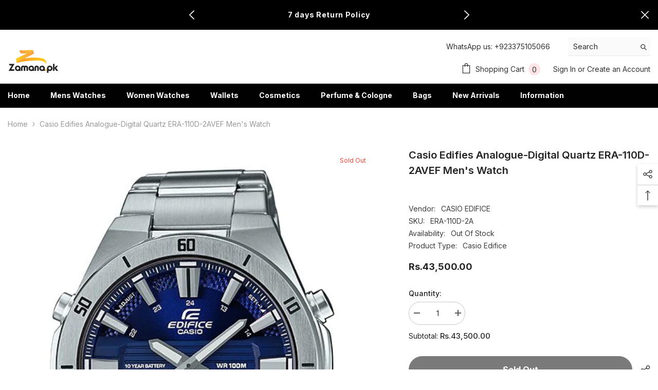

--- FILE ---
content_type: text/html; charset=utf-8
request_url: https://www.zamana.pk/products/casio-edifies-analogue-digital-quartz-era-110d-2avef-mens-watch
body_size: 72557
content:
<!doctype html><html class="no-js" lang="en">
    <head>
	<!-- Added by AVADA SEO Suite -->
	





<meta name="twitter:image" content="http://www.zamana.pk/cdn/shop/files/casio-edifies-analogue-digital-quartz-era-110d-2avef-mens-watch-972942.jpg?v=1719764023">
    






	<!-- /Added by AVADA SEO Suite -->

 
    <script src='//www.zamana.pk/cdn/shop/t/13/assets/sealapps_email_config.js?v=136218383419054340931672140509' defer='defer' ></script> 
    <script src='//www.zamana.pk/cdn/shop/t/13/assets/product_restore_email.js?v=155182420076215696901672140510' defer='defer' ></script> 
    <script id='em_product_variants' type='application/json'>
        [{"id":38101921169602,"title":"Default Title","option1":"Default Title","option2":null,"option3":null,"sku":"ERA-110D-2A","requires_shipping":true,"taxable":true,"featured_image":null,"available":false,"name":"Casio Edifies Analogue-Digital Quartz ERA-110D-2AVEF Men's watch","public_title":null,"options":["Default Title"],"price":4350000,"weight":0,"compare_at_price":null,"inventory_management":"shopify","barcode":"4549526200007","requires_selling_plan":false,"selling_plan_allocations":[]}]
    </script>
    <script id='em_product_selected_or_first_available_variant' type='application/json'>
        {"id":38101921169602,"title":"Default Title","option1":"Default Title","option2":null,"option3":null,"sku":"ERA-110D-2A","requires_shipping":true,"taxable":true,"featured_image":null,"available":false,"name":"Casio Edifies Analogue-Digital Quartz ERA-110D-2AVEF Men's watch","public_title":null,"options":["Default Title"],"price":4350000,"weight":0,"compare_at_price":null,"inventory_management":"shopify","barcode":"4549526200007","requires_selling_plan":false,"selling_plan_allocations":[]}
    </script>
        <meta charset="utf-8">
        <meta http-equiv="X-UA-Compatible" content="IE=edge">
        <meta name="viewport" content="width=device-width,initial-scale=1">
        <meta name="theme-color" content="">
        <link rel="canonical" href="https://www.zamana.pk/products/casio-edifies-analogue-digital-quartz-era-110d-2avef-mens-watch">
        <link rel="canonical" href="https://www.zamana.pk/products/casio-edifies-analogue-digital-quartz-era-110d-2avef-mens-watch" canonical-shop-url="https://www.zamana.pk/"><link rel="shortcut icon" href="//www.zamana.pk/cdn/shop/files/favicon_32x32.png?v=1614306705" type="image/png"><link rel="preconnect" href="https://cdn.shopify.com" crossorigin>
        <title>
            Casio Edifies Analogue-Digital Quartz ERA-110D-2AVEF Men&#39;s watch
 &ndash; Zamana.pk</title>

<!-- Avada Boost Sales Script -->

      



          
          
          
          
          
          
          
          
          
          <script>
            const AVADA_ENHANCEMENTS = {};
            AVADA_ENHANCEMENTS.contentProtection = false;
            AVADA_ENHANCEMENTS.hideCheckoutButon = false;
            AVADA_ENHANCEMENTS.cartSticky = false;
            AVADA_ENHANCEMENTS.multiplePixelStatus = false;
            AVADA_ENHANCEMENTS.inactiveStatus = false;
            AVADA_ENHANCEMENTS.cartButtonAnimationStatus = false;
            AVADA_ENHANCEMENTS.whatsappStatus = false;
            AVADA_ENHANCEMENTS.messengerStatus = false;
            AVADA_ENHANCEMENTS.livechatStatus = false;
          </script>




















      <script>
        const AVADA_CDT = {};
        AVADA_CDT.template = "product";
        AVADA_CDT.collections = [];
        
          AVADA_CDT.collections.push("242096931010");
        
          AVADA_CDT.collections.push("242096505026");
        

        const AVADA_INVQTY = {};
        
          AVADA_INVQTY[38101921169602] = 0;
        

        AVADA_CDT.cartitem = 0;
        AVADA_CDT.moneyformat = `Rs.{{amount}}`;
        AVADA_CDT.cartTotalPrice = 0;
        
        AVADA_CDT.selected_variant_id = 38101921169602;
        AVADA_CDT.product = {"id": 6201844793538,"title": "Casio Edifies Analogue-Digital Quartz ERA-110D-2AVEF Men's watch","handle": "casio-edifies-analogue-digital-quartz-era-110d-2avef-mens-watch","vendor": "CASIO EDIFICE",
            "type": "Casio Edifice","tags": ["CASIO EDIFICE"],"price": 4350000,"price_min": 4350000,"price_max": 4350000,
            "available": false,"price_varies": false,"compare_at_price": null,
            "compare_at_price_min": 0,"compare_at_price_max": 0,
            "compare_at_price_varies": false,"variants": [{"id":38101921169602,"title":"Default Title","option1":"Default Title","option2":null,"option3":null,"sku":"ERA-110D-2A","requires_shipping":true,"taxable":true,"featured_image":null,"available":false,"name":"Casio Edifies Analogue-Digital Quartz ERA-110D-2AVEF Men's watch","public_title":null,"options":["Default Title"],"price":4350000,"weight":0,"compare_at_price":null,"inventory_management":"shopify","barcode":"4549526200007","requires_selling_plan":false,"selling_plan_allocations":[]}],"featured_image": "\/\/www.zamana.pk\/cdn\/shop\/files\/casio-edifies-analogue-digital-quartz-era-110d-2avef-mens-watch-972942.jpg?v=1719764023","images": ["\/\/www.zamana.pk\/cdn\/shop\/files\/casio-edifies-analogue-digital-quartz-era-110d-2avef-mens-watch-972942.jpg?v=1719764023","\/\/www.zamana.pk\/cdn\/shop\/files\/casio-edifies-analogue-digital-quartz-era-110d-2avef-mens-watch-727018.jpg?v=1719764023","\/\/www.zamana.pk\/cdn\/shop\/files\/casio-edifies-analogue-digital-quartz-era-110d-2avef-mens-watch-891404.jpg?v=1719764023"]
            };
        

        window.AVADA_BADGES = window.AVADA_BADGES || {};
        window.AVADA_BADGES = [{"inlinePosition":"after","createdAt":"2022-12-29T09:36:05.522Z","shopDomain":"zamana-pk.myshopify.com","headingColor":"#232323","customWidthSize":450,"name":"Product Pages","showBadges":true,"customWidthSizeInMobile":450,"badgesSmartSelector":false,"badgeList":["https:\/\/cdn1.avada.io\/boost-sales\/visa.svg","https:\/\/cdn1.avada.io\/boost-sales\/mastercard.svg","https:\/\/cdn1.avada.io\/boost-sales\/americanexpress.svg","https:\/\/cdn1.avada.io\/boost-sales\/discover.svg","https:\/\/cdn1.avada.io\/boost-sales\/paypal.svg","https:\/\/cdn1.avada.io\/boost-sales\/applepay.svg","https:\/\/cdn1.avada.io\/boost-sales\/googlepay.svg"],"headingSize":16,"badgeWidth":"full-width","badgeCustomSize":70,"removeBranding":true,"status":true,"cartPosition":"","homePagePosition":"","badgeStyle":"color","description":"Increase a sense of urgency and boost conversation rate on each product page. ","collectionPagePosition":"","priority":"0","headerText":"Secure Checkout With","cartInlinePosition":"after","badgeBorderRadius":3,"badgeSize":"small","position":"","collectionPageInlinePosition":"after","showHeaderText":true,"badgePageType":"product","homePageInlinePosition":"after","shopId":"YMz2cbD0ZOFTI4HXsymC","isSetCustomWidthMobile":false,"badgeEffect":"","showBadgeBorder":false,"font":"default","textAlign":"avada-align-center","badgeBorderColor":"#e1e1e1","id":"VIiyguegUzGdfgIKwfCA"},{"isSetCustomWidthMobile":false,"badgeBorderColor":"#e1e1e1","position":"","font":"default","homePageInlinePosition":"after","createdAt":"2022-12-29T09:36:05.221Z","textAlign":"avada-align-center","badgeEffect":"","badgePageType":"footer","customWidthSizeInMobile":450,"cartPosition":"","badgeCustomSize":40,"headerText":"","selectedPreset":"Payment 1","shopId":"YMz2cbD0ZOFTI4HXsymC","status":true,"showBadges":true,"headingSize":16,"badgeBorderRadius":3,"priority":"0","showHeaderText":true,"badgesSmartSelector":false,"description":"Win customers' trust from every pages by showing various trust badges at website's footer.","customWidthSize":450,"badgeSize":"custom","cartInlinePosition":"after","badgeStyle":"color","collectionPagePosition":"","removeBranding":true,"shopDomain":"zamana-pk.myshopify.com","name":"Footer","inlinePosition":"after","homePagePosition":"","badgeList":["https:\/\/cdn1.avada.io\/boost-sales\/visa.svg","https:\/\/cdn1.avada.io\/boost-sales\/mastercard.svg","https:\/\/cdn1.avada.io\/boost-sales\/americanexpress.svg","https:\/\/cdn1.avada.io\/boost-sales\/discover.svg","https:\/\/cdn1.avada.io\/boost-sales\/paypal.svg","https:\/\/cdn1.avada.io\/boost-sales\/applepay.svg","https:\/\/cdn1.avada.io\/boost-sales\/googlepay.svg"],"collectionPageInlinePosition":"after","showBadgeBorder":false,"badgeWidth":"full-width","headingColor":"#232323","id":"ahYa0eWUpy1QkmJLaGD2"}];

        window.AVADA_GENERAL_SETTINGS = window.AVADA_GENERAL_SETTINGS || {};
        window.AVADA_GENERAL_SETTINGS = null;

        window.AVADA_COUNDOWNS = window.AVADA_COUNDOWNS || {};
        window.AVADA_COUNDOWNS = [{},{},{"id":"TIiozdYju0ZecN6tIZWn","secondsText":"Seconds","hoursText":"Hours","description":"Increase urgency and boost conversions for each product page.","collectionPagePosition":"","stockTextColor":"#122234","daysText":"Days","numbBorderRadius":0,"saleDateType":"date-custom","displayLayout":"square-countdown","linkText":"Hurry! sale ends in","countdownTextBottom":"","displayType":"ALL_PRODUCT","countdownSmartSelector":false,"stockTextBefore":"Only {{stock_qty}} left in stock. Hurry up 🔥","collectionPageInlinePosition":"after","manualDisplayPosition":"form[action='\/cart\/add']","manualDisplayPlacement":"after","productIds":[],"stockTextSize":16,"numbHeight":60,"countdownEndAction":"HIDE_COUNTDOWN","conditions":{"type":"ALL","conditions":[{"type":"TITLE","operation":"CONTAINS","value":""}]},"txtDatePos":"txt_outside_box","saleCustomMinutes":"10","numbColor":"#122234","saleCustomHours":"00","numbBorderColor":"#cccccc","status":true,"showInventoryCountdown":true,"categoryNumbWidth":30,"saleCustomSeconds":"59","txtDateColor":"#122234","categoryTxtDateSize":8,"removeBranding":true,"textAlign":"text-center","inlinePosition":"after","timeUnits":"unit-dhms","stockType":"real_stock","useDefaultSize":true,"categoryNumbHeight":30,"createdAt":"2022-12-29T09:36:05.435Z","saleCustomDays":"00","txtDateSize":16,"numbWidth":60,"productExcludeIds":[],"priority":"0","categoryUseDefaultSize":true,"numbBorderWidth":1,"position":"form[action='\/cart\/add']","shopId":"YMz2cbD0ZOFTI4HXsymC","showCountdownTimer":true,"categoryNumberSize":14,"name":"Product Pages","minutesText":"Minutes","headingColor":"#0985C5","headingSize":30,"numbBgColor":"#ffffff","categoryTxtDatePos":"txt_outside_box","shopDomain":"zamana-pk.myshopify.com"}];

        window.AVADA_STOCK_COUNTDOWNS = window.AVADA_STOCK_COUNTDOWNS || {};
        window.AVADA_STOCK_COUNTDOWNS = {};

        window.AVADA_COUNDOWNS_V2 = window.AVADA_COUNDOWNS_V2 || {};
        window.AVADA_COUNDOWNS_V2 = [];

        window.AVADA_INACTIVE_TAB = window.AVADA_INACTIVE_TAB || {};
        window.AVADA_INACTIVE_TAB = null;

        window.AVADA_LIVECHAT = window.AVADA_LIVECHAT || {};
        window.AVADA_LIVECHAT = null;

        window.AVADA_STICKY_ATC = window.AVADA_STICKY_ATC || {};
        window.AVADA_STICKY_ATC = null;

        window.AVADA_ATC_ANIMATION = window.AVADA_ATC_ANIMATION || {};
        window.AVADA_ATC_ANIMATION = null;

        window.AVADA_SP = window.AVADA_SP || {};
        window.AVADA_SP = {"shop":"YMz2cbD0ZOFTI4HXsymC","configuration":{"position":"bottom-left","hide_time_ago":false,"smart_hide":false,"smart_hide_time":3,"smart_hide_unit":"days","truncate_product_name":true,"display_duration":5,"first_delay":10,"pops_interval":10,"max_pops_display":20,"show_mobile":true,"mobile_position":"bottom","animation":"fadeInUp","out_animation":"fadeOutDown","with_sound":false,"display_order":"order","only_product_viewing":false,"notice_continuously":false,"custom_css":"","replay":true,"included_urls":"","excluded_urls":"","excluded_product_type":"","countries_all":true,"countries":[],"allow_show":"all","hide_close":true,"close_time":1,"close_time_unit":"days","support_rtl":false},"notifications":{"LZGZRfriAnsO1adWZ0jJ":{"settings":{"heading_text":"{{first_name}} in {{city}}, {{country}}","heading_font_weight":500,"heading_font_size":12,"content_text":"Purchased {{product_name}}","content_font_weight":800,"content_font_size":13,"background_image":"","background_color":"#FFF","heading_color":"#111","text_color":"#142A47","time_color":"#234342","with_border":false,"border_color":"#333333","border_width":1,"border_radius":20,"image_border_radius":20,"heading_decoration":null,"hover_product_decoration":null,"hover_product_color":"#122234","with_box_shadow":true,"font":"Raleway","language_code":"en","with_static_map":false,"use_dynamic_names":false,"dynamic_names":"","use_flag":false,"popup_custom_link":"","popup_custom_image":"","display_type":"popup","use_counter":false,"counter_color":"#0b4697","counter_unit_color":"#0b4697","counter_unit_plural":"views","counter_unit_single":"view","truncate_product_name":false,"allow_show":"all","included_urls":"","excluded_urls":""},"type":"order","items":[],"source":"shopify\/order"}},"removeBranding":true};

        window.AVADA_SP_V2 = window.AVADA_SP_V2 || {};
        window.AVADA_SP_V2 = [{"id":"rEx2XeF7jyimtP0NJRNS","borderColor":"#333333","isHideCustomerName":false,"truncateProductName":false,"contentFontSize":13,"type":"recent_sales","dayAgoTimeUnit":"hours","importDemo":"import_random_product","desktopPosition":"bottom_left","borderWidth":1,"shopId":"YMz2cbD0ZOFTI4HXsymC","withBorder":false,"headingFontSize":12,"contentFontWeight":800,"mobilePositions":"bottom","languageCode":"en","isGenerateDayAgo":true,"notificationsImport":[],"dayAgoTime":"1","isShowDemo":false,"name":"Sales popup","specificProducts":[],"headingFontWeight":500,"contentText":"\u003cp\u003ePurchased {{product_name}}\u003c\/p\u003e","createdAt":"2022-12-29T09:52:18.248Z","borderRadius_wrapper":"50.5px 5px 5px 50.5px","headingText":"\u003cp\u003e{{first_name}} in {{city}}, {{country}}\u003c\/p\u003e","status":true,"borderRadius":"6px","isUseAdvancedSettings":true,"productsRandom":[{"image":{"src":"https:\/\/cdn.shopify.com\/s\/files\/1\/0532\/0281\/3122\/products\/1_73295dc1-7d5a-40b3-82d8-2fd10b0c3c6d.jpg?v=1658831762"},"images":[{"updated_at":"2022-07-26T15:36:02+05:00","src":"https:\/\/cdn.shopify.com\/s\/files\/1\/0532\/0281\/3122\/products\/1_73295dc1-7d5a-40b3-82d8-2fd10b0c3c6d.jpg?v=1658831762","admin_graphql_api_id":"gid:\/\/shopify\/ProductImage\/23370847453378","product_id":6201667289282,"alt":null,"width":800,"created_at":"2021-01-28T15:05:48+05:00","variant_ids":[],"id":23370847453378,"position":1,"height":800},{"updated_at":"2022-07-26T15:36:02+05:00","src":"https:\/\/cdn.shopify.com\/s\/files\/1\/0532\/0281\/3122\/products\/0070065401-000000000105253412_2.jpg?v=1658831762","product_id":6201667289282,"admin_graphql_api_id":"gid:\/\/shopify\/ProductImage\/23370847551682","width":800,"alt":null,"created_at":"2021-01-28T15:05:48+05:00","variant_ids":[],"id":23370847551682,"position":2,"height":800},{"updated_at":"2022-07-26T15:36:02+05:00","src":"https:\/\/cdn.shopify.com\/s\/files\/1\/0532\/0281\/3122\/products\/0070065401-000000000105253412_5.jpg?v=1658831762","admin_graphql_api_id":"gid:\/\/shopify\/ProductImage\/23370847715522","product_id":6201667289282,"width":800,"alt":null,"created_at":"2021-01-28T15:05:48+05:00","variant_ids":[],"position":3,"id":23370847715522,"height":800},{"updated_at":"2022-07-26T15:36:02+05:00","src":"https:\/\/cdn.shopify.com\/s\/files\/1\/0532\/0281\/3122\/products\/0070065401-000000000105253412_4.jpg?v=1658831762","admin_graphql_api_id":"gid:\/\/shopify\/ProductImage\/23370847846594","product_id":6201667289282,"width":800,"alt":null,"created_at":"2021-01-28T15:05:48+05:00","variant_ids":[],"id":23370847846594,"position":4,"height":800},{"updated_at":"2022-07-26T15:36:02+05:00","src":"https:\/\/cdn.shopify.com\/s\/files\/1\/0532\/0281\/3122\/products\/MTP-1246D-1AVDF-1-800x800.png?v=1658831762","admin_graphql_api_id":"gid:\/\/shopify\/ProductImage\/23370847912130","product_id":6201667289282,"alt":null,"width":500,"created_at":"2021-01-28T15:05:48+05:00","variant_ids":[],"id":23370847912130,"position":5,"height":500},{"updated_at":"2022-07-26T15:36:02+05:00","src":"https:\/\/cdn.shopify.com\/s\/files\/1\/0532\/0281\/3122\/products\/0070065401-000000000105253412_3.jpg?v=1658831762","admin_graphql_api_id":"gid:\/\/shopify\/ProductImage\/23370847944898","product_id":6201667289282,"width":800,"alt":null,"created_at":"2021-01-28T15:05:48+05:00","variant_ids":[],"id":23370847944898,"position":6,"height":800},{"updated_at":"2022-07-26T15:36:02+05:00","src":"https:\/\/cdn.shopify.com\/s\/files\/1\/0532\/0281\/3122\/products\/eMotFvJ.png?v=1658831762","product_id":6201667289282,"admin_graphql_api_id":"gid:\/\/shopify\/ProductImage\/23370847977666","width":500,"alt":null,"created_at":"2021-01-28T15:05:48+05:00","variant_ids":[],"id":23370847977666,"position":7,"height":309}],"options":[{"values":["Default Title"],"product_id":6201667289282,"name":"Title","position":1,"id":7916843598018}],"handle":"casio-mtp-1246d-1avdf","id":6201667289282,"variants":[{"inventory_quantity":0,"src":"https:\/\/cdn.shopify.com\/s\/files\/1\/0532\/0281\/3122\/products\/1_73295dc1-7d5a-40b3-82d8-2fd10b0c3c6d.jpg?v=1658831762","price":"7081.00","option3":null,"option1":"Default Title","id":38100710686914,"option2":null,"title":"Default Title"}],"title":"CASIO MTP-1246D-1AVDF"},{"image":{"src":"https:\/\/cdn.shopify.com\/s\/files\/1\/0532\/0281\/3122\/products\/MTP-1246D-2AV_l.jpg?v=1658831763"},"images":[{"updated_at":"2022-07-26T15:36:03+05:00","src":"https:\/\/cdn.shopify.com\/s\/files\/1\/0532\/0281\/3122\/products\/MTP-1246D-2AV_l.jpg?v=1658831763","product_id":6201666764994,"admin_graphql_api_id":"gid:\/\/shopify\/ProductImage\/23370840539330","alt":null,"width":500,"created_at":"2021-01-28T15:05:11+05:00","variant_ids":[],"position":1,"id":23370840539330,"height":600},{"updated_at":"2022-07-26T15:36:03+05:00","src":"https:\/\/cdn.shopify.com\/s\/files\/1\/0532\/0281\/3122\/products\/3.jpg?v=1658831763","admin_graphql_api_id":"gid:\/\/shopify\/ProductImage\/23370840572098","product_id":6201666764994,"width":1348,"alt":null,"created_at":"2021-01-28T15:05:11+05:00","variant_ids":[],"id":23370840572098,"position":2,"height":1317},{"updated_at":"2022-07-26T15:36:03+05:00","src":"https:\/\/cdn.shopify.com\/s\/files\/1\/0532\/0281\/3122\/products\/Dong-ho-Casio-nam-MTP-1246D-2AVDF.jpg?v=1658831763","admin_graphql_api_id":"gid:\/\/shopify\/ProductImage\/23370840604866","product_id":6201666764994,"alt":null,"width":720,"created_at":"2021-01-28T15:05:11+05:00","variant_ids":[],"position":3,"id":23370840604866,"height":480},{"updated_at":"2022-07-26T15:36:03+05:00","src":"https:\/\/cdn.shopify.com\/s\/files\/1\/0532\/0281\/3122\/products\/Mat-dong-ho-Casio-nam-MTP-1246D-2AVDF.jpg?v=1658831763","admin_graphql_api_id":"gid:\/\/shopify\/ProductImage\/23370840637634","product_id":6201666764994,"width":720,"alt":null,"created_at":"2021-01-28T15:05:11+05:00","variant_ids":[],"position":4,"id":23370840637634,"height":480},{"updated_at":"2022-07-26T15:36:03+05:00","src":"https:\/\/cdn.shopify.com\/s\/files\/1\/0532\/0281\/3122\/products\/Mat-sau-dong-ho-Casio-nam-MTP-1246D-2AVDF.jpg?v=1658831763","admin_graphql_api_id":"gid:\/\/shopify\/ProductImage\/23370840670402","product_id":6201666764994,"alt":null,"width":720,"created_at":"2021-01-28T15:05:11+05:00","variant_ids":[],"id":23370840670402,"position":5,"height":480},{"updated_at":"2022-07-26T15:36:03+05:00","src":"https:\/\/cdn.shopify.com\/s\/files\/1\/0532\/0281\/3122\/products\/Ve-tre-trung-cua-dong-ho-Casio-nam-MTP-1246D-2AVDF.jpg?v=1658831763","admin_graphql_api_id":"gid:\/\/shopify\/ProductImage\/23370840703170","product_id":6201666764994,"width":680,"alt":null,"created_at":"2021-01-28T15:05:11+05:00","variant_ids":[],"id":23370840703170,"position":6,"height":400}],"options":[{"values":["Default Title"],"product_id":6201666764994,"name":"Title","position":1,"id":7916842909890}],"handle":"casio-mtp-1246d-2avdf","variants":[{"inventory_quantity":1,"src":"https:\/\/cdn.shopify.com\/s\/files\/1\/0532\/0281\/3122\/products\/MTP-1246D-2AV_l.jpg?v=1658831763","price":"5789.00","option3":null,"option1":"Default Title","option2":null,"id":38100707213506,"title":"Default Title"}],"id":6201666764994,"title":"CASIO MTP-1246D-2AVDF"},{"image":{"src":"https:\/\/cdn.shopify.com\/s\/files\/1\/0532\/0281\/3122\/products\/MTP-1240D-7B_l.jpg?v=1658831763"},"images":[{"updated_at":"2022-07-26T15:36:03+05:00","src":"https:\/\/cdn.shopify.com\/s\/files\/1\/0532\/0281\/3122\/products\/MTP-1240D-7B_l.jpg?v=1658831763","product_id":6201666371778,"admin_graphql_api_id":"gid:\/\/shopify\/ProductImage\/23370837065922","width":500,"alt":null,"created_at":"2021-01-28T15:04:38+05:00","variant_ids":[],"position":1,"id":23370837065922,"height":600},{"updated_at":"2022-07-26T15:36:03+05:00","src":"https:\/\/cdn.shopify.com\/s\/files\/1\/0532\/0281\/3122\/products\/1_eefd4d1b-b22b-44c6-88f7-cb9696968ccd.jpg?v=1658831763","product_id":6201666371778,"admin_graphql_api_id":"gid:\/\/shopify\/ProductImage\/23370837164226","width":697,"alt":null,"created_at":"2021-01-28T15:04:38+05:00","variant_ids":[],"id":23370837164226,"position":2,"height":722},{"updated_at":"2022-07-26T15:36:03+05:00","src":"https:\/\/cdn.shopify.com\/s\/files\/1\/0532\/0281\/3122\/products\/ceas-casio-clasic-mtp-1240d-7b-mtp-1240d-7b-a039c021069f5b1e87f851193f74d4c8.jpg?v=1658831763","admin_graphql_api_id":"gid:\/\/shopify\/ProductImage\/23370837229762","product_id":6201666371778,"alt":null,"width":797,"created_at":"2021-01-28T15:04:38+05:00","variant_ids":[],"position":3,"id":23370837229762,"height":451},{"updated_at":"2022-07-26T15:36:03+05:00","src":"https:\/\/cdn.shopify.com\/s\/files\/1\/0532\/0281\/3122\/products\/ceas-casio-clasic-mtp-1240d-7b-mtp-1240d-7b-49110c2b649e6b1ce3a9eb42a40520ae.jpg?v=1658831763","admin_graphql_api_id":"gid:\/\/shopify\/ProductImage\/23370837262530","product_id":6201666371778,"alt":null,"width":600,"created_at":"2021-01-28T15:04:38+05:00","variant_ids":[],"position":4,"id":23370837262530,"height":356},{"updated_at":"2022-07-26T15:36:03+05:00","src":"https:\/\/cdn.shopify.com\/s\/files\/1\/0532\/0281\/3122\/products\/ceas-casio-clasic-mtp-1240d-7b-129097.jpg?v=1658831763","product_id":6201666371778,"admin_graphql_api_id":"gid:\/\/shopify\/ProductImage\/23370837295298","alt":null,"width":790,"created_at":"2021-01-28T15:04:38+05:00","variant_ids":[],"position":5,"id":23370837295298,"height":463}],"options":[{"values":["Default Title"],"product_id":6201666371778,"name":"Title","id":7916842418370,"position":1}],"handle":"casio-mtp-1240d-7bdf","variants":[{"inventory_quantity":1,"src":"https:\/\/cdn.shopify.com\/s\/files\/1\/0532\/0281\/3122\/products\/MTP-1240D-7B_l.jpg?v=1658831763","price":"4695.00","option3":null,"option1":"Default Title","option2":null,"id":38100704395458,"title":"Default Title"}],"id":6201666371778,"title":"CASIO MTP-1240D-7BDF"},{"image":{"src":"https:\/\/cdn.shopify.com\/s\/files\/1\/0532\/0281\/3122\/products\/MTP-1214A-2AV_l.jpg?v=1658831764"},"images":[{"updated_at":"2022-07-26T15:36:04+05:00","src":"https:\/\/cdn.shopify.com\/s\/files\/1\/0532\/0281\/3122\/products\/MTP-1214A-2AV_l.jpg?v=1658831764","admin_graphql_api_id":"gid:\/\/shopify\/ProductImage\/23370833363138","product_id":6201665945794,"alt":null,"width":500,"created_at":"2021-01-28T15:04:13+05:00","variant_ids":[],"id":23370833363138,"position":1,"height":600},{"updated_at":"2022-07-26T15:36:04+05:00","src":"https:\/\/cdn.shopify.com\/s\/files\/1\/0532\/0281\/3122\/products\/1.jpg?v=1658831764","admin_graphql_api_id":"gid:\/\/shopify\/ProductImage\/23370833395906","product_id":6201665945794,"alt":null,"width":530,"created_at":"2021-01-28T15:04:13+05:00","variant_ids":[],"position":2,"id":23370833395906,"height":548},{"updated_at":"2022-07-26T15:36:04+05:00","src":"https:\/\/cdn.shopify.com\/s\/files\/1\/0532\/0281\/3122\/products\/mt-mtp-1214a-2a.jpg?v=1658831764","admin_graphql_api_id":"gid:\/\/shopify\/ProductImage\/23370833428674","product_id":6201665945794,"width":600,"alt":null,"created_at":"2021-01-28T15:04:13+05:00","variant_ids":[],"id":23370833428674,"position":3,"height":600},{"updated_at":"2022-07-26T15:36:04+05:00","src":"https:\/\/cdn.shopify.com\/s\/files\/1\/0532\/0281\/3122\/products\/casio-ex369-edifice-series-efv-530d-2avudf.jpg?v=1658831764","product_id":6201665945794,"admin_graphql_api_id":"gid:\/\/shopify\/ProductImage\/23370833494210","alt":null,"width":1000,"created_at":"2021-01-28T15:04:13+05:00","variant_ids":[],"position":4,"id":23370833494210,"height":800},{"updated_at":"2022-07-26T15:36:04+05:00","src":"https:\/\/cdn.shopify.com\/s\/files\/1\/0532\/0281\/3122\/products\/mt-mtp-1214a-2a_2.jpg?v=1658831764","admin_graphql_api_id":"gid:\/\/shopify\/ProductImage\/23370833559746","product_id":6201665945794,"alt":null,"width":600,"created_at":"2021-01-28T15:04:13+05:00","variant_ids":[],"position":5,"id":23370833559746,"height":600},{"updated_at":"2022-07-26T15:36:04+05:00","src":"https:\/\/cdn.shopify.com\/s\/files\/1\/0532\/0281\/3122\/products\/MTP-1214A-2AVDF_203.jpg?v=1658831764","product_id":6201665945794,"admin_graphql_api_id":"gid:\/\/shopify\/ProductImage\/23370833658050","alt":null,"width":425,"created_at":"2021-01-28T15:04:13+05:00","variant_ids":[],"position":6,"id":23370833658050,"height":470}],"options":[{"product_id":6201665945794,"values":["Default Title"],"name":"Title","position":1,"id":7916841763010}],"handle":"casio-mtp-1214a-2avdf","id":6201665945794,"variants":[{"inventory_quantity":1,"src":"https:\/\/cdn.shopify.com\/s\/files\/1\/0532\/0281\/3122\/products\/MTP-1214A-2AV_l.jpg?v=1658831764","price":"4421.00","option3":null,"option1":"Default Title","option2":null,"id":38100702593218,"title":"Default Title"}],"title":"CASIO MTP-1214A-2AVDF"},{"image":{"src":"https:\/\/cdn.shopify.com\/s\/files\/1\/0532\/0281\/3122\/products\/7752780681845175593.jpg?v=1611828185"},"images":[{"updated_at":"2021-01-28T15:03:05+05:00","src":"https:\/\/cdn.shopify.com\/s\/files\/1\/0532\/0281\/3122\/products\/7752780681845175593.jpg?v=1611828185","admin_graphql_api_id":"gid:\/\/shopify\/ProductImage\/23370825695426","product_id":6201664962754,"width":800,"alt":null,"created_at":"2021-01-28T15:03:05+05:00","variant_ids":[],"position":1,"id":23370825695426,"height":800},{"updated_at":"2021-01-28T15:03:05+05:00","src":"https:\/\/cdn.shopify.com\/s\/files\/1\/0532\/0281\/3122\/products\/1318655017-952216699.jpg?v=1611828185","product_id":6201664962754,"admin_graphql_api_id":"gid:\/\/shopify\/ProductImage\/23370825728194","alt":null,"width":800,"created_at":"2021-01-28T15:03:05+05:00","variant_ids":[],"position":2,"id":23370825728194,"height":800},{"updated_at":"2021-01-28T15:03:05+05:00","src":"https:\/\/cdn.shopify.com\/s\/files\/1\/0532\/0281\/3122\/products\/4565792751879357446.jpg?v=1611828185","admin_graphql_api_id":"gid:\/\/shopify\/ProductImage\/23370825760962","product_id":6201664962754,"width":800,"alt":null,"created_at":"2021-01-28T15:03:05+05:00","variant_ids":[],"position":3,"id":23370825760962,"height":800},{"updated_at":"2021-01-28T15:03:05+05:00","src":"https:\/\/cdn.shopify.com\/s\/files\/1\/0532\/0281\/3122\/products\/15927521285565714.jpg?v=1611828185","product_id":6201664962754,"admin_graphql_api_id":"gid:\/\/shopify\/ProductImage\/23370825793730","alt":null,"width":800,"created_at":"2021-01-28T15:03:05+05:00","variant_ids":[],"position":4,"id":23370825793730,"height":800},{"updated_at":"2021-01-28T15:03:05+05:00","src":"https:\/\/cdn.shopify.com\/s\/files\/1\/0532\/0281\/3122\/products\/FB_IMG_1540575126122.jpg?v=1611828185","admin_graphql_api_id":"gid:\/\/shopify\/ProductImage\/23370825826498","product_id":6201664962754,"alt":null,"width":312,"created_at":"2021-01-28T15:03:05+05:00","variant_ids":[],"id":23370825826498,"position":5,"height":527},{"updated_at":"2021-01-28T15:03:05+05:00","src":"https:\/\/cdn.shopify.com\/s\/files\/1\/0532\/0281\/3122\/products\/IMG-20180720-WA0003.jpg?v=1611828185","product_id":6201664962754,"admin_graphql_api_id":"gid:\/\/shopify\/ProductImage\/23370825859266","width":621,"alt":null,"created_at":"2021-01-28T15:03:05+05:00","variant_ids":[],"id":23370825859266,"position":6,"height":620},{"updated_at":"2021-01-28T15:03:05+05:00","src":"https:\/\/cdn.shopify.com\/s\/files\/1\/0532\/0281\/3122\/products\/iloveimg_com-7-1000x800.jpg?v=1611828185","admin_graphql_api_id":"gid:\/\/shopify\/ProductImage\/23370825924802","product_id":6201664962754,"width":1000,"alt":null,"created_at":"2021-01-28T15:03:05+05:00","variant_ids":[],"position":7,"id":23370825924802,"height":800},{"updated_at":"2021-01-28T15:03:05+05:00","src":"https:\/\/cdn.shopify.com\/s\/files\/1\/0532\/0281\/3122\/products\/User_20Manual-1000x800_03c2483d-9d8f-4249-b60b-5ae02978f582.jpg?v=1611828185","product_id":6201664962754,"admin_graphql_api_id":"gid:\/\/shopify\/ProductImage\/23370825957570","alt":null,"width":1000,"created_at":"2021-01-28T15:03:05+05:00","variant_ids":[],"id":23370825957570,"position":8,"height":800},{"updated_at":"2021-01-28T15:03:05+05:00","src":"https:\/\/cdn.shopify.com\/s\/files\/1\/0532\/0281\/3122\/products\/Megir_20Box_203-1000x800_628109e7-6a1c-4ce8-8d0d-a1dd4c068c96.jpg?v=1611828185","admin_graphql_api_id":"gid:\/\/shopify\/ProductImage\/23370825990338","product_id":6201664962754,"alt":null,"width":1000,"created_at":"2021-01-28T15:03:05+05:00","variant_ids":[],"position":9,"id":23370825990338,"height":800}],"options":[{"values":["Default Title"],"product_id":6201664962754,"name":"Title","id":7916840419522,"position":1}],"handle":"megir-3010-chronograph-brown-genuine-leather-band-quartz-mens-watch","variants":[{"inventory_quantity":0,"src":"https:\/\/cdn.shopify.com\/s\/files\/1\/0532\/0281\/3122\/products\/7752780681845175593.jpg?v=1611828185","price":"2990.00","option3":null,"option1":"Default Title","option2":null,"id":38100696432834,"title":"Default Title"}],"id":6201664962754,"title":"MEGIR 3010 Chronograph Brown Genuine Leather Band Quartz Men's Watch"},{"image":{"src":"https:\/\/cdn.shopify.com\/s\/files\/1\/0532\/0281\/3122\/products\/1.png?v=1611828136"},"images":[{"updated_at":"2021-01-28T15:02:16+05:00","src":"https:\/\/cdn.shopify.com\/s\/files\/1\/0532\/0281\/3122\/products\/1.png?v=1611828136","product_id":6201664471234,"admin_graphql_api_id":"gid:\/\/shopify\/ProductImage\/23370819109058","alt":null,"width":447,"created_at":"2021-01-28T15:02:16+05:00","variant_ids":[],"id":23370819109058,"position":1,"height":698},{"updated_at":"2021-01-28T15:02:16+05:00","src":"https:\/\/cdn.shopify.com\/s\/files\/1\/0532\/0281\/3122\/products\/IMG_2299-1000x800.jpg?v=1611828136","product_id":6201664471234,"admin_graphql_api_id":"gid:\/\/shopify\/ProductImage\/23370819141826","width":1000,"alt":null,"created_at":"2021-01-28T15:02:16+05:00","variant_ids":[],"position":2,"id":23370819141826,"height":800},{"updated_at":"2021-01-28T15:02:16+05:00","src":"https:\/\/cdn.shopify.com\/s\/files\/1\/0532\/0281\/3122\/products\/User_20Manual-1000x800_562d297e-57f2-41c8-a2b4-3fff0d58fb56.jpg?v=1611828136","admin_graphql_api_id":"gid:\/\/shopify\/ProductImage\/23370819174594","product_id":6201664471234,"alt":null,"width":1000,"created_at":"2021-01-28T15:02:16+05:00","variant_ids":[],"position":3,"id":23370819174594,"height":800},{"updated_at":"2021-01-28T15:02:16+05:00","src":"https:\/\/cdn.shopify.com\/s\/files\/1\/0532\/0281\/3122\/products\/Megir_20Box_203-1000x800_af80d6ba-31f0-4ba2-91f4-fc9bb88e94d7.jpg?v=1611828136","admin_graphql_api_id":"gid:\/\/shopify\/ProductImage\/23370819207362","product_id":6201664471234,"alt":null,"width":1000,"created_at":"2021-01-28T15:02:16+05:00","variant_ids":[],"id":23370819207362,"position":4,"height":800},{"updated_at":"2021-01-28T15:02:16+05:00","src":"https:\/\/cdn.shopify.com\/s\/files\/1\/0532\/0281\/3122\/products\/E8_A1_A8_E6_89_A3-1000x800.png?v=1611828136","admin_graphql_api_id":"gid:\/\/shopify\/ProductImage\/23370819240130","product_id":6201664471234,"width":1000,"alt":null,"created_at":"2021-01-28T15:02:16+05:00","variant_ids":[],"position":5,"id":23370819240130,"height":800},{"updated_at":"2021-01-28T15:02:16+05:00","src":"https:\/\/cdn.shopify.com\/s\/files\/1\/0532\/0281\/3122\/products\/E8_A1_A8_E5_BA_95-1000x800.png?v=1611828136","product_id":6201664471234,"admin_graphql_api_id":"gid:\/\/shopify\/ProductImage\/23370819272898","width":1000,"alt":null,"created_at":"2021-01-28T15:02:16+05:00","variant_ids":[],"id":23370819272898,"position":6,"height":800},{"updated_at":"2021-01-28T15:02:16+05:00","src":"https:\/\/cdn.shopify.com\/s\/files\/1\/0532\/0281\/3122\/products\/E6_96_9C_E4_BE_A7-1000x800.png?v=1611828136","product_id":6201664471234,"admin_graphql_api_id":"gid:\/\/shopify\/ProductImage\/23370819305666","alt":null,"width":1000,"created_at":"2021-01-28T15:02:16+05:00","variant_ids":[],"position":7,"id":23370819305666,"height":800},{"updated_at":"2021-01-28T15:02:16+05:00","src":"https:\/\/cdn.shopify.com\/s\/files\/1\/0532\/0281\/3122\/products\/Megir2-1000x800.jpg?v=1611828136","product_id":6201664471234,"admin_graphql_api_id":"gid:\/\/shopify\/ProductImage\/23370819338434","width":1000,"alt":null,"created_at":"2021-01-28T15:02:16+05:00","variant_ids":[],"position":8,"id":23370819338434,"height":800},{"updated_at":"2021-01-28T15:02:17+05:00","src":"https:\/\/cdn.shopify.com\/s\/files\/1\/0532\/0281\/3122\/products\/IMG_2116-1000x800.jpg?v=1611828137","product_id":6201664471234,"admin_graphql_api_id":"gid:\/\/shopify\/ProductImage\/23370819371202","width":1000,"alt":null,"created_at":"2021-01-28T15:02:17+05:00","variant_ids":[],"id":23370819371202,"position":9,"height":800}],"options":[{"values":["Default Title"],"product_id":6201664471234,"name":"Title","id":7916839796930,"position":1}],"handle":"megir-2017g-multifunction-fashion-mens-watches","id":6201664471234,"variants":[{"inventory_quantity":0,"src":"https:\/\/cdn.shopify.com\/s\/files\/1\/0532\/0281\/3122\/products\/1.png?v=1611828136","price":"4700.00","option3":null,"option1":"Default Title","id":38100691943618,"option2":null,"title":"Default Title"}],"title":"MEGIR 2017G  Multifunction Fashion Men's Watches"},{"image":{"src":"https:\/\/cdn.shopify.com\/s\/files\/1\/0532\/0281\/3122\/products\/71tfW3dHVaL._UY445_-1000x800.jpg?v=1611828083"},"images":[{"updated_at":"2021-01-28T15:01:23+05:00","src":"https:\/\/cdn.shopify.com\/s\/files\/1\/0532\/0281\/3122\/products\/71tfW3dHVaL._UY445_-1000x800.jpg?v=1611828083","admin_graphql_api_id":"gid:\/\/shopify\/ProductImage\/23370813604034","product_id":6201663619266,"width":1000,"alt":null,"created_at":"2021-01-28T15:01:23+05:00","variant_ids":[],"id":23370813604034,"position":1,"height":800},{"updated_at":"2021-01-28T15:01:23+05:00","src":"https:\/\/cdn.shopify.com\/s\/files\/1\/0532\/0281\/3122\/products\/WhatsApp_20Image_202018-01-11_20at_208.38.16_20AM-1000x800.jpg?v=1611828083","product_id":6201663619266,"admin_graphql_api_id":"gid:\/\/shopify\/ProductImage\/23370813636802","width":1000,"alt":null,"created_at":"2021-01-28T15:01:23+05:00","variant_ids":[],"position":2,"id":23370813636802,"height":800},{"updated_at":"2021-01-28T15:01:23+05:00","src":"https:\/\/cdn.shopify.com\/s\/files\/1\/0532\/0281\/3122\/products\/WhatsApp_20Image_202018-01-11_20at_208.38.16_20AM_20_281_29-1000x800.jpg?v=1611828083","product_id":6201663619266,"admin_graphql_api_id":"gid:\/\/shopify\/ProductImage\/23370813669570","width":1000,"alt":null,"created_at":"2021-01-28T15:01:23+05:00","variant_ids":[],"position":4,"id":23370813669570,"height":800},{"updated_at":"2021-01-28T15:01:23+05:00","src":"https:\/\/cdn.shopify.com\/s\/files\/1\/0532\/0281\/3122\/products\/WhatsApp_20Image_202018-01-11_20at_208.51.33_20AM-1000x800.jpg?v=1611828083","admin_graphql_api_id":"gid:\/\/shopify\/ProductImage\/23370813702338","product_id":6201663619266,"width":1000,"alt":null,"created_at":"2021-01-28T15:01:23+05:00","variant_ids":[],"id":23370813702338,"position":5,"height":800},{"updated_at":"2021-01-28T15:01:23+05:00","src":"https:\/\/cdn.shopify.com\/s\/files\/1\/0532\/0281\/3122\/products\/WhatsApp_20Image_202018-01-11_20at_208.51.47_20AM-1000x800.jpg?v=1611828083","product_id":6201663619266,"admin_graphql_api_id":"gid:\/\/shopify\/ProductImage\/23370813735106","alt":null,"width":1000,"created_at":"2021-01-28T15:01:23+05:00","variant_ids":[],"position":6,"id":23370813735106,"height":800},{"updated_at":"2021-01-28T15:01:23+05:00","src":"https:\/\/cdn.shopify.com\/s\/files\/1\/0532\/0281\/3122\/products\/WhatsApp_20Image_202018-01-11_20at_208.42.27_20AM-1000x800.jpg?v=1611828083","product_id":6201663619266,"admin_graphql_api_id":"gid:\/\/shopify\/ProductImage\/23370813767874","alt":null,"width":1000,"created_at":"2021-01-28T15:01:23+05:00","variant_ids":[],"id":23370813767874,"position":7,"height":800},{"updated_at":"2021-01-28T15:01:23+05:00","src":"https:\/\/cdn.shopify.com\/s\/files\/1\/0532\/0281\/3122\/products\/Megir_20Box_203-1000x800_639e58c4-9278-4e58-a100-e4b598cedc1c.jpg?v=1611828083","product_id":6201663619266,"admin_graphql_api_id":"gid:\/\/shopify\/ProductImage\/23370813800642","alt":null,"width":1000,"created_at":"2021-01-28T15:01:23+05:00","variant_ids":[],"id":23370813800642,"position":8,"height":800}],"options":[{"values":["Default Title"],"product_id":6201663619266,"name":"Title","position":1,"id":7916838518978}],"handle":"megir-3406-luxury-analog-chronograph-military-quartz-mens-wrist-watches","id":6201663619266,"variants":[{"inventory_quantity":0,"src":"https:\/\/cdn.shopify.com\/s\/files\/1\/0532\/0281\/3122\/products\/71tfW3dHVaL._UY445_-1000x800.jpg?v=1611828083","price":"3990.00","option3":null,"option1":"Default Title","id":38100685553858,"option2":null,"title":"Default Title"}],"title":"MEGIR 3406 Luxury  analog chronograph Military  Quartz Mens Wrist Watches"},{"image":{"src":"https:\/\/cdn.shopify.com\/s\/files\/1\/0532\/0281\/3122\/products\/3006_20new.jpg?v=1611828029"},"images":[{"updated_at":"2021-01-28T15:00:29+05:00","src":"https:\/\/cdn.shopify.com\/s\/files\/1\/0532\/0281\/3122\/products\/3006_20new.jpg?v=1611828029","product_id":6201662701762,"admin_graphql_api_id":"gid:\/\/shopify\/ProductImage\/23370808361154","alt":null,"width":718,"created_at":"2021-01-28T15:00:29+05:00","variant_ids":[],"position":1,"id":23370808361154,"height":999},{"updated_at":"2021-01-28T15:00:29+05:00","src":"https:\/\/cdn.shopify.com\/s\/files\/1\/0532\/0281\/3122\/products\/Megir-Watch-for-Men-Leather-Band-Chronograph-M-3006-14_5797477_cf411580e9bdf078bed9e48cc2744f99_t.jpg?v=1611828029","admin_graphql_api_id":"gid:\/\/shopify\/ProductImage\/23370808393922","product_id":6201662701762,"alt":null,"width":480,"created_at":"2021-01-28T15:00:29+05:00","variant_ids":[],"id":23370808393922,"position":2,"height":320},{"updated_at":"2021-01-28T15:00:29+05:00","src":"https:\/\/cdn.shopify.com\/s\/files\/1\/0532\/0281\/3122\/products\/Megir30-1000x800.jpg?v=1611828029","product_id":6201662701762,"admin_graphql_api_id":"gid:\/\/shopify\/ProductImage\/23370808426690","width":1000,"alt":null,"created_at":"2021-01-28T15:00:29+05:00","variant_ids":[],"position":3,"id":23370808426690,"height":800},{"updated_at":"2021-01-28T15:00:29+05:00","src":"https:\/\/cdn.shopify.com\/s\/files\/1\/0532\/0281\/3122\/products\/User_20Manual-1000x800_5ae77fbe-9b8b-4c92-a3dd-eddce3b9bf21.jpg?v=1611828029","admin_graphql_api_id":"gid:\/\/shopify\/ProductImage\/23370808459458","product_id":6201662701762,"width":1000,"alt":null,"created_at":"2021-01-28T15:00:29+05:00","variant_ids":[],"position":4,"id":23370808459458,"height":800},{"updated_at":"2021-01-28T15:00:29+05:00","src":"https:\/\/cdn.shopify.com\/s\/files\/1\/0532\/0281\/3122\/products\/201507071730038499.jpg?v=1611828029","product_id":6201662701762,"admin_graphql_api_id":"gid:\/\/shopify\/ProductImage\/23370808492226","width":700,"alt":null,"created_at":"2021-01-28T15:00:29+05:00","variant_ids":[],"position":6,"id":23370808492226,"height":711},{"updated_at":"2021-01-28T15:00:29+05:00","src":"https:\/\/cdn.shopify.com\/s\/files\/1\/0532\/0281\/3122\/products\/Megir31-1000x800.jpg?v=1611828029","admin_graphql_api_id":"gid:\/\/shopify\/ProductImage\/23370808524994","product_id":6201662701762,"alt":null,"width":1000,"created_at":"2021-01-28T15:00:29+05:00","variant_ids":[],"id":23370808524994,"position":8,"height":800},{"updated_at":"2021-01-28T15:00:29+05:00","src":"https:\/\/cdn.shopify.com\/s\/files\/1\/0532\/0281\/3122\/products\/maxresdefault.jpg?v=1611828029","admin_graphql_api_id":"gid:\/\/shopify\/ProductImage\/23370808557762","product_id":6201662701762,"alt":null,"width":1280,"created_at":"2021-01-28T15:00:29+05:00","variant_ids":[],"position":9,"id":23370808557762,"height":720}],"options":[{"product_id":6201662701762,"values":["Default Title"],"name":"Title","id":7916837175490,"position":1}],"handle":"megir-3006-chronograph-brown-genuine-leather-band-quartz-luxury-mens-watch","variants":[{"inventory_quantity":0,"src":"https:\/\/cdn.shopify.com\/s\/files\/1\/0532\/0281\/3122\/products\/3006_20new.jpg?v=1611828029","price":"4990.00","option3":null,"option1":"Default Title","option2":null,"id":38100680179906,"title":"Default Title"}],"id":6201662701762,"title":"MEGIR 3006 Chronograph Brown Genuine Leather Band Quartz Luxury Men's Watch"},{"image":{"src":"https:\/\/cdn.shopify.com\/s\/files\/1\/0532\/0281\/3122\/products\/2056.jpg?v=1611827938"},"images":[{"updated_at":"2021-01-28T14:58:58+05:00","src":"https:\/\/cdn.shopify.com\/s\/files\/1\/0532\/0281\/3122\/products\/2056.jpg?v=1611827938","admin_graphql_api_id":"gid:\/\/shopify\/ProductImage\/23370800398530","product_id":6201661685954,"width":595,"alt":null,"created_at":"2021-01-28T14:58:58+05:00","variant_ids":[],"id":23370800398530,"position":1,"height":799},{"updated_at":"2021-01-28T14:58:58+05:00","src":"https:\/\/cdn.shopify.com\/s\/files\/1\/0532\/0281\/3122\/products\/HTB1eDghf4TI8KJjSspiq6zM4FXa1-1000x800.jpg?v=1611827938","admin_graphql_api_id":"gid:\/\/shopify\/ProductImage\/23370800431298","product_id":6201661685954,"width":1000,"alt":null,"created_at":"2021-01-28T14:58:58+05:00","variant_ids":[],"id":23370800431298,"position":2,"height":800},{"updated_at":"2021-01-28T14:58:58+05:00","src":"https:\/\/cdn.shopify.com\/s\/files\/1\/0532\/0281\/3122\/products\/User_20Manual-1000x800_5d2971a2-58a3-4211-9863-b80dcf26ccb8.jpg?v=1611827938","product_id":6201661685954,"admin_graphql_api_id":"gid:\/\/shopify\/ProductImage\/23370800464066","width":1000,"alt":null,"created_at":"2021-01-28T14:58:58+05:00","variant_ids":[],"id":23370800464066,"position":3,"height":800}],"options":[{"product_id":6201661685954,"values":["Default Title"],"name":"Title","id":7916835897538,"position":1}],"handle":"megir-2056-sport-fashion-luminous-chronograph-military-quartz-male-wrist-watch","id":6201661685954,"variants":[{"inventory_quantity":0,"src":"https:\/\/cdn.shopify.com\/s\/files\/1\/0532\/0281\/3122\/products\/2056.jpg?v=1611827938","price":"3990.00","option3":null,"option1":"Default Title","option2":null,"id":38100672577730,"title":"Default Title"}],"title":"MEGIR 2056 Sport Fashion Luminous Chronograph Military Quartz Male Wrist Watch"},{"image":{"src":"https:\/\/cdn.shopify.com\/s\/files\/1\/0532\/0281\/3122\/products\/1_Mei-gainer-megir-Fashion-Multi-functional-Timing-Night-Light-Calendar-Waterproof-MEN-S-Watch-Sports-Quartz.jpg?v=1611827865"},"images":[{"updated_at":"2021-01-28T14:57:45+05:00","src":"https:\/\/cdn.shopify.com\/s\/files\/1\/0532\/0281\/3122\/products\/1_Mei-gainer-megir-Fashion-Multi-functional-Timing-Night-Light-Calendar-Waterproof-MEN-S-Watch-Sports-Quartz.jpg?v=1611827865","product_id":6201660571842,"admin_graphql_api_id":"gid:\/\/shopify\/ProductImage\/23370790863042","width":800,"alt":null,"created_at":"2021-01-28T14:57:45+05:00","variant_ids":[],"id":23370790863042,"position":1,"height":800},{"updated_at":"2021-01-28T14:57:45+05:00","src":"https:\/\/cdn.shopify.com\/s\/files\/1\/0532\/0281\/3122\/products\/5_MEGIR-Military-Watch-Men-Luxury-Brand-Men-s-Fashion-Silicone-Sport-Watches-Boys-Chronograph-Quartz-Wrist.jpg?v=1611827865","admin_graphql_api_id":"gid:\/\/shopify\/ProductImage\/23370790895810","product_id":6201660571842,"width":1000,"alt":null,"created_at":"2021-01-28T14:57:45+05:00","variant_ids":[],"position":2,"id":23370790895810,"height":1000},{"updated_at":"2021-01-28T14:57:45+05:00","src":"https:\/\/cdn.shopify.com\/s\/files\/1\/0532\/0281\/3122\/products\/1_MEGIR-Military-Watch-Men-Luxury-Brand-Men-s-Fashion-Silicone-Sport-Watches-Boys-Chronograph-Quartz-Wrist.jpg?v=1611827865","admin_graphql_api_id":"gid:\/\/shopify\/ProductImage\/23370790928578","product_id":6201660571842,"width":1000,"alt":null,"created_at":"2021-01-28T14:57:45+05:00","variant_ids":[],"position":3,"id":23370790928578,"height":1000},{"updated_at":"2021-01-28T14:57:45+05:00","src":"https:\/\/cdn.shopify.com\/s\/files\/1\/0532\/0281\/3122\/products\/2_MEGIR-Military-Watch-Men-Luxury-Brand-Men-s-Fashion-Silicone-Sport-Watches-Boys-Chronograph-Quartz-Wrist.jpg?v=1611827865","product_id":6201660571842,"admin_graphql_api_id":"gid:\/\/shopify\/ProductImage\/23370790961346","alt":null,"width":1000,"created_at":"2021-01-28T14:57:45+05:00","variant_ids":[],"id":23370790961346,"position":4,"height":1000},{"updated_at":"2021-01-28T14:57:45+05:00","src":"https:\/\/cdn.shopify.com\/s\/files\/1\/0532\/0281\/3122\/products\/3_MEGIR-Military-Watch-Men-Luxury-Brand-Men-s-Fashion-Silicone-Sport-Watches-Boys-Chronograph-Quartz-Wrist.jpg?v=1611827865","admin_graphql_api_id":"gid:\/\/shopify\/ProductImage\/23370790994114","product_id":6201660571842,"alt":null,"width":1000,"created_at":"2021-01-28T14:57:45+05:00","variant_ids":[],"id":23370790994114,"position":6,"height":1000},{"updated_at":"2021-01-28T14:57:45+05:00","src":"https:\/\/cdn.shopify.com\/s\/files\/1\/0532\/0281\/3122\/products\/Megir_20Box_203-1000x800_31e0f943-c761-4e26-b7cd-ebc15671a215.jpg?v=1611827865","product_id":6201660571842,"admin_graphql_api_id":"gid:\/\/shopify\/ProductImage\/23370791026882","width":1000,"alt":null,"created_at":"2021-01-28T14:57:45+05:00","variant_ids":[],"position":7,"id":23370791026882,"height":800}],"options":[{"values":["Default Title"],"product_id":6201660571842,"name":"Title","position":1,"id":7916834390210}],"handle":"megir-2055-chronograph-relogio-masculino-silicone-quartz-sports-army-military-wrist-watches","id":6201660571842,"variants":[{"inventory_quantity":0,"src":"https:\/\/cdn.shopify.com\/s\/files\/1\/0532\/0281\/3122\/products\/1_Mei-gainer-megir-Fashion-Multi-functional-Timing-Night-Light-Calendar-Waterproof-MEN-S-Watch-Sports-Quartz.jpg?v=1611827865","price":"3680.00","option3":null,"option1":"Default Title","option2":null,"id":38100666089666,"title":"Default Title"}],"title":"MEGIR 2055 Chronograph Relogio Masculino  Silicone Quartz sports Army Military Wrist Watches"}],"isLock":false,"counterUnitColor":"#0b4697","backgroundColor":"#FFF","headingColor":"#000","timeColor":"#142A47","backgroundImage":null,"imageBorderRadius":"6px","counterColor":"#0b4697","typeTheme":"basic1","textColor":"#142A47","font":"Raleway","typeLayout":"layout_1","isShowOnMobile":false,"customCss":"","click":256,"hover":4593,"notifications":[{"date":"2024-05-07T12:23:57.000Z","country":"Pakistan","city":"Jaranwala","shipping_first_name":"Salman","product_image":"https:\/\/cdn.shopify.com\/s\/files\/1\/0532\/0281\/3122\/files\/9e16902dc619c3bb2cf8acacd0f7bf92.jpg?v=1691888751","shipping_city":"Jaranwala","type":"order","product_name":"Casio Enticer Men's Watch  (MTP-1381L-7AVDF)","product_id":6201887293634,"product_handle":"casio-enticer-mens-watch-mtp-1381l-7avdf","first_name":"Salman","shipping_country":"Pakistan","product_link":"https:\/\/zamana-pk.myshopify.com\/products\/casio-enticer-mens-watch-mtp-1381l-7avdf"},{"date":"2024-04-26T16:42:32.000Z","country":"Pakistan","city":"Bahawalpur","shipping_first_name":"Ismail","product_image":"https:\/\/cdn.shopify.com\/s\/files\/1\/0532\/0281\/3122\/files\/357162463_159764403787142_6188189039972036315_n.jpg?v=1692193392","shipping_city":"Bahawalpur","type":"order","product_name":"Casio MTP-V002L-1B Men's Standard Analog Leather Band Easy Reader Day Date Watch","product_id":6201879560386,"product_handle":"casio-mtp-v002l-1b-mens-standard-analog-leather-band-easy-reader-day-date-watch","first_name":"Ismail","shipping_country":"Pakistan","product_link":"https:\/\/zamana-pk.myshopify.com\/products\/casio-mtp-v002l-1b-mens-standard-analog-leather-band-easy-reader-day-date-watch"},{"date":"2024-04-27T08:19:05.000Z","country":"Pakistan","city":"gujrat","shipping_first_name":"imran ali.","product_image":"https:\/\/cdn.shopify.com\/s\/files\/1\/0532\/0281\/3122\/products\/image_2021-07-03_154546.png?v=1625309153","shipping_city":"gujrat","type":"order","product_name":"Casio Quartz MTP-B105L-2AVDF Male Leather Watch","product_id":6827354980546,"product_handle":"casio-quartz-mtp-b105l-2avdf-male-leather-watch","first_name":"imran ali.","shipping_country":"Pakistan","product_link":"https:\/\/zamana-pk.myshopify.com\/products\/casio-quartz-mtp-b105l-2avdf-male-leather-watch"},{"date":"2024-04-27T11:08:09.000Z","country":"Pakistan","city":"Lahore","shipping_first_name":"Asad ul","product_image":"https:\/\/cdn.shopify.com\/s\/files\/1\/0532\/0281\/3122\/products\/image_36.png?v=1617480786","shipping_city":"Lahore","type":"order","product_name":"Casio F-91W-1D For Men-Digital, Sport Watch","product_id":6623740330178,"product_handle":"casio-f-91w-1d-for-men-digital-sport-watch","first_name":"Asad ul","shipping_country":"Pakistan","product_link":"https:\/\/zamana-pk.myshopify.com\/products\/casio-f-91w-1d-for-men-digital-sport-watch"},{"date":"2024-04-27T14:01:25.000Z","country":"Pakistan","city":"Mansehra","shipping_first_name":"Sajjad","product_image":"https:\/\/cdn.shopify.com\/s\/files\/1\/0532\/0281\/3122\/products\/image_52_3c895b51-2bad-40f7-b4c3-5c271c44143b.png?v=1650232803","shipping_city":"Mansehra","type":"order","product_name":"Casio MTP-VT01GL-3B Stainless Steel Watch for Men","product_id":7350653550786,"product_handle":"casio-mtp-vt01gl-3b-stainless-steel-watch-for-men","first_name":"Sajjad","shipping_country":"Pakistan","product_link":"https:\/\/zamana-pk.myshopify.com\/products\/casio-mtp-vt01gl-3b-stainless-steel-watch-for-men"},{"date":"2024-04-27T14:33:04.000Z","country":"Pakistan","city":"Kandhkot","shipping_first_name":"Ghulam","product_image":"https:\/\/cdn.shopify.com\/s\/files\/1\/0532\/0281\/3122\/files\/image_4d95503b-383b-4610-bd06-371b293602ab.png?v=1696334696","shipping_city":"Kandhkot","type":"order","product_name":"Casio WS-1600H-2AVDF Digital Wath","product_id":8750021771576,"product_handle":"casio-ws-1600h-2avdf-digital-wath","first_name":"Ghulam","shipping_country":"Pakistan","product_link":"https:\/\/zamana-pk.myshopify.com\/products\/casio-ws-1600h-2avdf-digital-wath"},{"date":"2024-04-27T17:46:52.000Z","country":"Pakistan","city":"Multan","shipping_first_name":"Kashif Malik","product_image":"https:\/\/cdn.shopify.com\/s\/files\/1\/0532\/0281\/3122\/products\/image_30_db7af81a-9fb9-41aa-aeb8-494ad4906594.png?v=1650228281","shipping_city":"Multan","type":"order","product_name":"Casio MTP-V300GL-1AUDF Stainless Steel Watch for Men","product_id":7350591226050,"product_handle":"casio-mtp-v300gl-1a-stainless-steel-watch-for-men","first_name":"Kashif Malik","shipping_country":"Pakistan","product_link":"https:\/\/zamana-pk.myshopify.com\/products\/casio-mtp-v300gl-1a-stainless-steel-watch-for-men"},{"date":"2024-04-27T19:46:30.000Z","country":"Pakistan","city":"Quetta","shipping_first_name":"Jameel","product_image":"https:\/\/cdn.shopify.com\/s\/files\/1\/0532\/0281\/3122\/files\/302297277_1264647961032479_6901430054695587196_n.jpg?v=1692272916","shipping_city":"Quetta","type":"order","product_name":"Casio - MTP-VD300GL-1E - Stainless Steel Watch For Men","product_id":7223465214146,"product_handle":"casio-mtp-vd300gl-1e-stainless-steel-watch-for-men","first_name":"Jameel","shipping_country":"Pakistan","product_link":"https:\/\/zamana-pk.myshopify.com\/products\/casio-mtp-vd300gl-1e-stainless-steel-watch-for-men"},{"date":"2024-04-27T19:48:45.000Z","country":"Pakistan","city":"Quetta","shipping_first_name":"Jameel","product_image":"https:\/\/cdn.shopify.com\/s\/files\/1\/0532\/0281\/3122\/files\/image_92d0430c-fd4a-4dc1-9f73-f282d7eb2215.png?v=1704281512","shipping_city":"Quetta","type":"order","product_name":"Casio MTP-VD03GL-1AUDF Men's Standard Gold Tone Stanless Steel Black Dial 3-Hand Analog Watch","product_id":8922055573816,"product_handle":"casio-mtp-vd03gl-1audf-mens-standard-gold-tone-stanless-steel-black-dial-3-hand-analog-watch","first_name":"Jameel","shipping_country":"Pakistan","product_link":"https:\/\/zamana-pk.myshopify.com\/products\/casio-mtp-vd03gl-1audf-mens-standard-gold-tone-stanless-steel-black-dial-3-hand-analog-watch"},{"date":"2024-04-28T11:03:46.000Z","country":"Pakistan","city":"Lahore","shipping_first_name":"Umer","product_image":"https:\/\/cdn.shopify.com\/s\/files\/1\/0532\/0281\/3122\/files\/357162463_159764403787142_6188189039972036315_n.jpg?v=1692193392","shipping_city":"Lahore","type":"order","product_name":"Casio MTP-V002L-1B Men's Standard Analog Leather Band Easy Reader Day Date Watch","product_id":6201879560386,"product_handle":"casio-mtp-v002l-1b-mens-standard-analog-leather-band-easy-reader-day-date-watch","first_name":"Umer","shipping_country":"Pakistan","product_link":"https:\/\/zamana-pk.myshopify.com\/products\/casio-mtp-v002l-1b-mens-standard-analog-leather-band-easy-reader-day-date-watch"},{"date":"2024-04-29T06:00:19.000Z","country":"Pakistan","city":"Qilla Saif ullah","shipping_first_name":"Noor kakar","product_image":"https:\/\/cdn.shopify.com\/s\/files\/1\/0532\/0281\/3122\/products\/unnamed_f16e05ca-4361-4c5c-bace-cc33433208fd.jpg?v=1639489147","shipping_city":"Qilla Saif ullah","type":"order","product_name":"Casio MTP-V002L-1B3UDF Men's Standard Analog Leather Band Easy Reader Date Watch","product_id":7164072919234,"product_handle":"casio-mtp-v002l-1b3-mens-standard-analog-leather-band-easy-reader-day-date-watch","first_name":"Noor kakar","shipping_country":"Pakistan","product_link":"https:\/\/zamana-pk.myshopify.com\/products\/casio-mtp-v002l-1b3-mens-standard-analog-leather-band-easy-reader-day-date-watch"},{"date":"2024-04-29T08:41:01.000Z","country":"Pakistan","city":"Multan","shipping_first_name":"Rana","product_image":"https:\/\/cdn.shopify.com\/s\/files\/1\/0532\/0281\/3122\/products\/MTP-1374D-7AVDF_20_283_29.jpg?v=1692188007","shipping_city":"Multan","type":"order","product_name":"CASIO MTP-1374D-7AVDF","product_id":6201778077890,"product_handle":"casio-mtp-1374d-7avdf","first_name":"Rana","shipping_country":"Pakistan","product_link":"https:\/\/zamana-pk.myshopify.com\/products\/casio-mtp-1374d-7avdf"},{"date":"2024-04-29T09:48:26.000Z","country":"Pakistan","city":"Kashmore","shipping_first_name":"Mr.","product_image":"https:\/\/cdn.shopify.com\/s\/files\/1\/0532\/0281\/3122\/products\/ezgif-2-685a9f6b6d7b_1.png?v=1613387438","shipping_city":"Kashmore","type":"order","product_name":"Casio General Men's Watches Standard Analog MTP-1302D-1A2VDF","product_id":6237586424002,"product_handle":"casio-general-mens-watches-standard-analog-mtp-1302d-1a2vdf","first_name":"Mr.","shipping_country":"Pakistan","product_link":"https:\/\/zamana-pk.myshopify.com\/products\/casio-general-mens-watches-standard-analog-mtp-1302d-1a2vdf"},{"date":"2024-04-29T10:43:03.000Z","country":"Pakistan","city":"Dinga","shipping_first_name":"Ashfaq","product_image":"https:\/\/cdn.shopify.com\/s\/files\/1\/0532\/0281\/3122\/files\/DB-360-1ADF_2.jpg?v=1691924980","shipping_city":"Dinga","type":"order","product_name":"Casio Men's DB-360-1ADF Digital Databank Watch","product_id":6582826827970,"product_handle":"casio-mens-db-360-1a-digital-databank-watch","first_name":"Ashfaq","shipping_country":"Pakistan","product_link":"https:\/\/zamana-pk.myshopify.com\/products\/casio-mens-db-360-1a-digital-databank-watch"},{"date":"2024-04-29T15:50:47.000Z","country":"Pakistan","city":"Muzffarabad","shipping_first_name":"Muhammad","product_image":"https:\/\/cdn.shopify.com\/s\/files\/1\/0532\/0281\/3122\/products\/image_35_0f3a47ff-a05b-4a58-a1f5-6a0057cec899.png?v=1650311116","shipping_city":"Muzffarabad","type":"order","product_name":"CASIO F-91W-3S MEN'S VINTAGE SERIES DIGITAL RESIN WATCH","product_id":7351426941122,"product_handle":"casio-f-91w-3s-stainless-steel-watch-for-men","first_name":"Muhammad","shipping_country":"Pakistan","product_link":"https:\/\/zamana-pk.myshopify.com\/products\/casio-f-91w-3s-stainless-steel-watch-for-men"},{"date":"2024-04-30T02:27:33.000Z","country":"Pakistan","city":"Chishtian","shipping_first_name":"Sahibzada","product_image":"https:\/\/cdn.shopify.com\/s\/files\/1\/0532\/0281\/3122\/products\/AE-1500WHX-1AV.png?v=1659516051","shipping_city":"Chishtian","type":"order","product_name":"Casio - AE-1500WHX-1AVDF - Resin Band Watch For Men","product_id":7478587130050,"product_handle":"casio-ae-1500whx-1a-stainless-steel-watch-for-men","first_name":"Sahibzada","shipping_country":"Pakistan","product_link":"https:\/\/zamana-pk.myshopify.com\/products\/casio-ae-1500whx-1a-stainless-steel-watch-for-men"},{"date":"2024-04-30T07:09:32.000Z","country":"Pakistan","city":"Rawalpindi","shipping_first_name":"M Haseeb","product_image":"https:\/\/cdn.shopify.com\/s\/files\/1\/0532\/0281\/3122\/products\/ezgif-2-e93f2cf0f2b5.png?v=1616176056","shipping_city":"Rawalpindi","type":"order","product_name":"Casio Men's W-96H-1AV Sport Watch with Black Band","product_id":6583121739970,"product_handle":"casio-mens-w96h-1av-sport-watch-with-black-band","first_name":"M Haseeb","shipping_country":"Pakistan","product_link":"https:\/\/zamana-pk.myshopify.com\/products\/casio-mens-w96h-1av-sport-watch-with-black-band"},{"date":"2024-05-01T10:40:37.000Z","country":"Pakistan","city":"Faisalabad","shipping_first_name":"Muhammad","product_image":"https:\/\/cdn.shopify.com\/s\/files\/1\/0532\/0281\/3122\/files\/357162463_159764403787142_6188189039972036315_n.jpg?v=1692193392","shipping_city":"Faisalabad","type":"order","product_name":"Casio MTP-V002L-1B Men's Standard Analog Leather Band Easy Reader Day Date Watch","product_id":6201879560386,"product_handle":"casio-mtp-v002l-1b-mens-standard-analog-leather-band-easy-reader-day-date-watch","first_name":"Muhammad","shipping_country":"Pakistan","product_link":"https:\/\/zamana-pk.myshopify.com\/products\/casio-mtp-v002l-1b-mens-standard-analog-leather-band-easy-reader-day-date-watch"},{"date":"2024-05-01T18:22:43.000Z","country":"","city":"","shipping_first_name":"","product_image":"https:\/\/cdn.shopify.com\/s\/files\/1\/0532\/0281\/3122\/products\/Casio-World-Time-Square-AE-1200WHD-1AV.png?v=1691896517","shipping_city":"Lahore","type":"order","product_name":"Casio AE-1200WHD-1AVDF Youth Series Digital Watch","product_id":6201861603522,"product_handle":"casio-ae-1200whd-1av-youth-series-digital-watch","first_name":"","shipping_country":"Pakistan","product_link":"https:\/\/zamana-pk.myshopify.com\/products\/casio-ae-1200whd-1av-youth-series-digital-watch"},{"date":"2024-05-02T14:44:35.000Z","country":"Pakistan","city":"Quetta","shipping_first_name":"Jameel","product_image":"https:\/\/cdn.shopify.com\/s\/files\/1\/0532\/0281\/3122\/files\/image_92d0430c-fd4a-4dc1-9f73-f282d7eb2215.png?v=1704281512","shipping_city":"Quetta","type":"order","product_name":"Casio MTP-VD03GL-1AUDF Men's Standard Gold Tone Stanless Steel Black Dial 3-Hand Analog Watch","product_id":8922055573816,"product_handle":"casio-mtp-vd03gl-1audf-mens-standard-gold-tone-stanless-steel-black-dial-3-hand-analog-watch","first_name":"Jameel","shipping_country":"Pakistan","product_link":"https:\/\/zamana-pk.myshopify.com\/products\/casio-mtp-vd03gl-1audf-mens-standard-gold-tone-stanless-steel-black-dial-3-hand-analog-watch"},{"date":"2024-05-02T14:44:35.000Z","country":"Pakistan","city":"Quetta","shipping_first_name":"Jameel","product_image":"https:\/\/cdn.shopify.com\/s\/files\/1\/0532\/0281\/3122\/files\/302297277_1264647961032479_6901430054695587196_n.jpg?v=1692272916","shipping_city":"Quetta","type":"order","product_name":"Casio - MTP-VD300GL-1E - Stainless Steel Watch For Men","product_id":7223465214146,"product_handle":"casio-mtp-vd300gl-1e-stainless-steel-watch-for-men","first_name":"Jameel","shipping_country":"Pakistan","product_link":"https:\/\/zamana-pk.myshopify.com\/products\/casio-mtp-vd300gl-1e-stainless-steel-watch-for-men"},{"date":"2024-05-04T08:41:00.000Z","country":"Pakistan","city":"Okara","shipping_first_name":"Hassan","product_image":"https:\/\/cdn.shopify.com\/s\/files\/1\/0532\/0281\/3122\/products\/LA670WA-1_Seq1.png?v=1650311987","shipping_city":"Okara","type":"order","product_name":"Casio - LA-670WA-1D - Stainless Steel Watch For Women","product_id":7351437295810,"product_handle":"casio-la-670wa-1d-stainless-steel-watch-for-women","first_name":"Hassan","shipping_country":"Pakistan","product_link":"https:\/\/zamana-pk.myshopify.com\/products\/casio-la-670wa-1d-stainless-steel-watch-for-women"},{"date":"2024-05-04T10:11:55.000Z","country":"Pakistan","city":"Lahore","shipping_first_name":"Shahzad","product_image":"https:\/\/cdn.shopify.com\/s\/files\/1\/0532\/0281\/3122\/products\/AU1062-56E_e0606b91-5198-42eb-9579-ef0d9b8c3dc0.jpg?v=1641760857","shipping_city":"Lahore","type":"order","product_name":"Citizen - AU1062-56E - Eco Drive Chronograph Watch For Men","product_id":7191233691842,"product_handle":"citizen-au1062-56e-eco-drive-chronograph-watch-for-men-1","first_name":"Shahzad","shipping_country":"Pakistan","product_link":"https:\/\/zamana-pk.myshopify.com\/products\/citizen-au1062-56e-eco-drive-chronograph-watch-for-men-1"},{"date":"2024-05-05T05:26:49.000Z","country":"Pakistan","city":"Islamabad","shipping_first_name":"Ahmad","product_image":"https:\/\/cdn.shopify.com\/s\/files\/1\/0532\/0281\/3122\/files\/Casio-mtp-1375l-7a-wrist-watch-on-black-strap-with-multi-calendar-and-waterproof.jpg?v=1692192170","shipping_city":"Islamabad","type":"order","product_name":"Casio MTP-1375L-7AVDF Wristwatch For Men","product_id":6237834346690,"product_handle":"casio-mtp-1375l-7avdf-wristwatch-for-men","first_name":"Ahmad","shipping_country":"Pakistan","product_link":"https:\/\/zamana-pk.myshopify.com\/products\/casio-mtp-1375l-7avdf-wristwatch-for-men"},{"date":"2024-05-06T06:17:48.000Z","country":"Pakistan","city":"Rawalpindi","shipping_first_name":"Ayyaz","product_image":"https:\/\/cdn.shopify.com\/s\/files\/1\/0532\/0281\/3122\/products\/ezgif-2-53dcec846410.png?v=1613650750","shipping_city":"Rawalpindi","type":"order","product_name":"Casio MTP-V006D-1B2UDF Men's Stainless Steel Easy Reader Dress Watch","product_id":6248784330946,"product_handle":"casio-mtp-v006d-1b2udf-mens-stainless-steel-easy-reader-dress-watch","first_name":"Ayyaz","shipping_country":"Pakistan","product_link":"https:\/\/zamana-pk.myshopify.com\/products\/casio-mtp-v006d-1b2udf-mens-stainless-steel-easy-reader-dress-watch"},{"date":"2024-05-06T11:45:50.000Z","country":"Pakistan","city":"Okara","shipping_first_name":"Hassan","product_image":"https:\/\/cdn.shopify.com\/s\/files\/1\/0532\/0281\/3122\/products\/LA670WA-1_Seq1.png?v=1650311987","shipping_city":"Okara","type":"order","product_name":"Casio - LA-670WA-1D - Stainless Steel Watch For Women","product_id":7351437295810,"product_handle":"casio-la-670wa-1d-stainless-steel-watch-for-women","first_name":"Hassan","shipping_country":"Pakistan","product_link":"https:\/\/zamana-pk.myshopify.com\/products\/casio-la-670wa-1d-stainless-steel-watch-for-women"},{"date":"2024-05-06T15:46:13.000Z","country":"Pakistan","city":"مٹہ سوات","shipping_first_name":"Salahuddin","product_image":"https:\/\/cdn.shopify.com\/s\/files\/1\/0532\/0281\/3122\/products\/ezgif-2-53dcec846410.png?v=1613650750","shipping_city":"مٹہ سوات","type":"order","product_name":"Casio MTP-V006D-1B2UDF Men's Stainless Steel Easy Reader Dress Watch","product_id":6248784330946,"product_handle":"casio-mtp-v006d-1b2udf-mens-stainless-steel-easy-reader-dress-watch","first_name":"Salahuddin","shipping_country":"Pakistan","product_link":"https:\/\/zamana-pk.myshopify.com\/products\/casio-mtp-v006d-1b2udf-mens-stainless-steel-easy-reader-dress-watch"},{"date":"2024-05-06T18:09:25.000Z","country":"Pakistan","city":"Faisalabad","shipping_first_name":"Rao","product_image":"https:\/\/cdn.shopify.com\/s\/files\/1\/0532\/0281\/3122\/files\/Casio-MTP-VD01GL-1E_800x_c225c62f-744a-4203-ba5f-805016d4c206.jpg?v=1691892256","shipping_city":"Faisalabad","type":"order","product_name":"Casio MTP-VD01GL-1EVUDF Men's Enticer Gold Tone Leather Band Black Dial Casual Analog Sporty Watch","product_id":6201908363458,"product_handle":"casio-mtp-vd01gl-1evudf-mens-enticer-gold-tone-leather-band-black-dial-casual-analog-sporty-watch","first_name":"Rao","shipping_country":"Pakistan","product_link":"https:\/\/zamana-pk.myshopify.com\/products\/casio-mtp-vd01gl-1evudf-mens-enticer-gold-tone-leather-band-black-dial-casual-analog-sporty-watch"},{"date":"2024-05-06T18:12:51.000Z","country":"Pakistan","city":"Karachi","shipping_first_name":"Asif","product_image":"https:\/\/cdn.shopify.com\/s\/files\/1\/0532\/0281\/3122\/products\/image_37_02d2aff7-f9db-46eb-a94e-5ecce3a520e9.png?v=1650311401","shipping_city":"Karachi","type":"order","product_name":"Casio - HDC-700-1A - Stainless Steel Watch For Men","product_id":7351429005506,"product_handle":"casio-hdc-700-1a-stainless-steel-watch-for-men","first_name":"Asif","shipping_country":"Pakistan","product_link":"https:\/\/zamana-pk.myshopify.com\/products\/casio-hdc-700-1a-stainless-steel-watch-for-men"},{"date":"2024-05-07T07:22:31.000Z","country":"Pakistan","city":"Multan","shipping_first_name":"Ume","product_image":"https:\/\/cdn.shopify.com\/s\/files\/1\/0532\/0281\/3122\/products\/ezgif-5-0e8d7c0edb8f.png?v=1613640775","shipping_city":"Multan","type":"order","product_name":"Casio Watch MTP-V001L-1BUDF Leather Band","product_id":6248244707522,"product_handle":"casio-watch-mtp-v001l-1budf-leather-band","first_name":"Ume","shipping_country":"Pakistan","product_link":"https:\/\/zamana-pk.myshopify.com\/products\/casio-watch-mtp-v001l-1budf-leather-band"}]},{"id":"vUS0i4eRnuDgmHNXNF75","borderColor":"#333333","isUseAdvancedSettings":false,"isHideCustomerName":false,"truncateProductName":false,"backgroundImage":"","contentText":"Purchased {{product_name}}","contentFontSize":13,"dayAgoTimeUnit":"hours","type":"recent_sales","importDemo":"import_random_product","desktopPosition":"bottom_left","createdAt":"2022-12-29T09:36:05.015Z","borderWidth":1,"imageBorderRadius":6,"shopId":"YMz2cbD0ZOFTI4HXsymC","isShowOnMobile":true,"backgroundColor":"#FFF","withBorder":false,"headingColor":"#111","headingFontSize":12,"contentFontWeight":800,"mobilePositions":"bottom","languageCode":"en","isGenerateDayAgo":true,"textColor":"#142A47","notificationsImport":[],"dayAgoTime":"1","headingText":"{{first_name}} in {{city}}, {{country}}","timeColor":"#234342","isShowDemo":false,"borderRadius":6,"name":"Recent Sale","typeTheme":"basic1","specificProducts":[],"status":false,"font":"Raleway","headingFontWeight":500,"notifications":[{"date":"2024-05-07T12:23:57.000Z","country":"Pakistan","city":"Jaranwala","shipping_first_name":"Salman","product_image":"https:\/\/cdn.shopify.com\/s\/files\/1\/0532\/0281\/3122\/files\/9e16902dc619c3bb2cf8acacd0f7bf92.jpg?v=1691888751","shipping_city":"Jaranwala","type":"order","product_name":"Casio Enticer Men's Watch  (MTP-1381L-7AVDF)","product_id":6201887293634,"product_handle":"casio-enticer-mens-watch-mtp-1381l-7avdf","first_name":"Salman","shipping_country":"Pakistan","product_link":"https:\/\/zamana-pk.myshopify.com\/products\/casio-enticer-mens-watch-mtp-1381l-7avdf"},{"date":"2024-04-26T16:42:32.000Z","country":"Pakistan","city":"Bahawalpur","shipping_first_name":"Ismail","product_image":"https:\/\/cdn.shopify.com\/s\/files\/1\/0532\/0281\/3122\/files\/357162463_159764403787142_6188189039972036315_n.jpg?v=1692193392","shipping_city":"Bahawalpur","type":"order","product_name":"Casio MTP-V002L-1B Men's Standard Analog Leather Band Easy Reader Day Date Watch","product_id":6201879560386,"product_handle":"casio-mtp-v002l-1b-mens-standard-analog-leather-band-easy-reader-day-date-watch","first_name":"Ismail","shipping_country":"Pakistan","product_link":"https:\/\/zamana-pk.myshopify.com\/products\/casio-mtp-v002l-1b-mens-standard-analog-leather-band-easy-reader-day-date-watch"},{"date":"2024-04-27T08:19:05.000Z","country":"Pakistan","city":"gujrat","shipping_first_name":"imran ali.","product_image":"https:\/\/cdn.shopify.com\/s\/files\/1\/0532\/0281\/3122\/products\/image_2021-07-03_154546.png?v=1625309153","shipping_city":"gujrat","type":"order","product_name":"Casio Quartz MTP-B105L-2AVDF Male Leather Watch","product_id":6827354980546,"product_handle":"casio-quartz-mtp-b105l-2avdf-male-leather-watch","first_name":"imran ali.","shipping_country":"Pakistan","product_link":"https:\/\/zamana-pk.myshopify.com\/products\/casio-quartz-mtp-b105l-2avdf-male-leather-watch"},{"date":"2024-04-27T11:08:09.000Z","country":"Pakistan","city":"Lahore","shipping_first_name":"Asad ul","product_image":"https:\/\/cdn.shopify.com\/s\/files\/1\/0532\/0281\/3122\/products\/image_36.png?v=1617480786","shipping_city":"Lahore","type":"order","product_name":"Casio F-91W-1D For Men-Digital, Sport Watch","product_id":6623740330178,"product_handle":"casio-f-91w-1d-for-men-digital-sport-watch","first_name":"Asad ul","shipping_country":"Pakistan","product_link":"https:\/\/zamana-pk.myshopify.com\/products\/casio-f-91w-1d-for-men-digital-sport-watch"},{"date":"2024-04-27T14:01:25.000Z","country":"Pakistan","city":"Mansehra","shipping_first_name":"Sajjad","product_image":"https:\/\/cdn.shopify.com\/s\/files\/1\/0532\/0281\/3122\/products\/image_52_3c895b51-2bad-40f7-b4c3-5c271c44143b.png?v=1650232803","shipping_city":"Mansehra","type":"order","product_name":"Casio MTP-VT01GL-3B Stainless Steel Watch for Men","product_id":7350653550786,"product_handle":"casio-mtp-vt01gl-3b-stainless-steel-watch-for-men","first_name":"Sajjad","shipping_country":"Pakistan","product_link":"https:\/\/zamana-pk.myshopify.com\/products\/casio-mtp-vt01gl-3b-stainless-steel-watch-for-men"},{"date":"2024-04-27T14:33:04.000Z","country":"Pakistan","city":"Kandhkot","shipping_first_name":"Ghulam","product_image":"https:\/\/cdn.shopify.com\/s\/files\/1\/0532\/0281\/3122\/files\/image_4d95503b-383b-4610-bd06-371b293602ab.png?v=1696334696","shipping_city":"Kandhkot","type":"order","product_name":"Casio WS-1600H-2AVDF Digital Wath","product_id":8750021771576,"product_handle":"casio-ws-1600h-2avdf-digital-wath","first_name":"Ghulam","shipping_country":"Pakistan","product_link":"https:\/\/zamana-pk.myshopify.com\/products\/casio-ws-1600h-2avdf-digital-wath"},{"date":"2024-04-27T17:46:52.000Z","country":"Pakistan","city":"Multan","shipping_first_name":"Kashif Malik","product_image":"https:\/\/cdn.shopify.com\/s\/files\/1\/0532\/0281\/3122\/products\/image_30_db7af81a-9fb9-41aa-aeb8-494ad4906594.png?v=1650228281","shipping_city":"Multan","type":"order","product_name":"Casio MTP-V300GL-1AUDF Stainless Steel Watch for Men","product_id":7350591226050,"product_handle":"casio-mtp-v300gl-1a-stainless-steel-watch-for-men","first_name":"Kashif Malik","shipping_country":"Pakistan","product_link":"https:\/\/zamana-pk.myshopify.com\/products\/casio-mtp-v300gl-1a-stainless-steel-watch-for-men"},{"date":"2024-04-27T19:46:30.000Z","country":"Pakistan","city":"Quetta","shipping_first_name":"Jameel","product_image":"https:\/\/cdn.shopify.com\/s\/files\/1\/0532\/0281\/3122\/files\/302297277_1264647961032479_6901430054695587196_n.jpg?v=1692272916","shipping_city":"Quetta","type":"order","product_name":"Casio - MTP-VD300GL-1E - Stainless Steel Watch For Men","product_id":7223465214146,"product_handle":"casio-mtp-vd300gl-1e-stainless-steel-watch-for-men","first_name":"Jameel","shipping_country":"Pakistan","product_link":"https:\/\/zamana-pk.myshopify.com\/products\/casio-mtp-vd300gl-1e-stainless-steel-watch-for-men"},{"date":"2024-04-27T19:48:45.000Z","country":"Pakistan","city":"Quetta","shipping_first_name":"Jameel","product_image":"https:\/\/cdn.shopify.com\/s\/files\/1\/0532\/0281\/3122\/files\/image_92d0430c-fd4a-4dc1-9f73-f282d7eb2215.png?v=1704281512","shipping_city":"Quetta","type":"order","product_name":"Casio MTP-VD03GL-1AUDF Men's Standard Gold Tone Stanless Steel Black Dial 3-Hand Analog Watch","product_id":8922055573816,"product_handle":"casio-mtp-vd03gl-1audf-mens-standard-gold-tone-stanless-steel-black-dial-3-hand-analog-watch","first_name":"Jameel","shipping_country":"Pakistan","product_link":"https:\/\/zamana-pk.myshopify.com\/products\/casio-mtp-vd03gl-1audf-mens-standard-gold-tone-stanless-steel-black-dial-3-hand-analog-watch"},{"date":"2024-04-28T11:03:46.000Z","country":"Pakistan","city":"Lahore","shipping_first_name":"Umer","product_image":"https:\/\/cdn.shopify.com\/s\/files\/1\/0532\/0281\/3122\/files\/357162463_159764403787142_6188189039972036315_n.jpg?v=1692193392","shipping_city":"Lahore","type":"order","product_name":"Casio MTP-V002L-1B Men's Standard Analog Leather Band Easy Reader Day Date Watch","product_id":6201879560386,"product_handle":"casio-mtp-v002l-1b-mens-standard-analog-leather-band-easy-reader-day-date-watch","first_name":"Umer","shipping_country":"Pakistan","product_link":"https:\/\/zamana-pk.myshopify.com\/products\/casio-mtp-v002l-1b-mens-standard-analog-leather-band-easy-reader-day-date-watch"},{"date":"2024-04-29T06:00:19.000Z","country":"Pakistan","city":"Qilla Saif ullah","shipping_first_name":"Noor kakar","product_image":"https:\/\/cdn.shopify.com\/s\/files\/1\/0532\/0281\/3122\/products\/unnamed_f16e05ca-4361-4c5c-bace-cc33433208fd.jpg?v=1639489147","shipping_city":"Qilla Saif ullah","type":"order","product_name":"Casio MTP-V002L-1B3UDF Men's Standard Analog Leather Band Easy Reader Date Watch","product_id":7164072919234,"product_handle":"casio-mtp-v002l-1b3-mens-standard-analog-leather-band-easy-reader-day-date-watch","first_name":"Noor kakar","shipping_country":"Pakistan","product_link":"https:\/\/zamana-pk.myshopify.com\/products\/casio-mtp-v002l-1b3-mens-standard-analog-leather-band-easy-reader-day-date-watch"},{"date":"2024-04-29T08:41:01.000Z","country":"Pakistan","city":"Multan","shipping_first_name":"Rana","product_image":"https:\/\/cdn.shopify.com\/s\/files\/1\/0532\/0281\/3122\/products\/MTP-1374D-7AVDF_20_283_29.jpg?v=1692188007","shipping_city":"Multan","type":"order","product_name":"CASIO MTP-1374D-7AVDF","product_id":6201778077890,"product_handle":"casio-mtp-1374d-7avdf","first_name":"Rana","shipping_country":"Pakistan","product_link":"https:\/\/zamana-pk.myshopify.com\/products\/casio-mtp-1374d-7avdf"},{"date":"2024-04-29T09:48:26.000Z","country":"Pakistan","city":"Kashmore","shipping_first_name":"Mr.","product_image":"https:\/\/cdn.shopify.com\/s\/files\/1\/0532\/0281\/3122\/products\/ezgif-2-685a9f6b6d7b_1.png?v=1613387438","shipping_city":"Kashmore","type":"order","product_name":"Casio General Men's Watches Standard Analog MTP-1302D-1A2VDF","product_id":6237586424002,"product_handle":"casio-general-mens-watches-standard-analog-mtp-1302d-1a2vdf","first_name":"Mr.","shipping_country":"Pakistan","product_link":"https:\/\/zamana-pk.myshopify.com\/products\/casio-general-mens-watches-standard-analog-mtp-1302d-1a2vdf"},{"date":"2024-04-29T10:43:03.000Z","country":"Pakistan","city":"Dinga","shipping_first_name":"Ashfaq","product_image":"https:\/\/cdn.shopify.com\/s\/files\/1\/0532\/0281\/3122\/files\/DB-360-1ADF_2.jpg?v=1691924980","shipping_city":"Dinga","type":"order","product_name":"Casio Men's DB-360-1ADF Digital Databank Watch","product_id":6582826827970,"product_handle":"casio-mens-db-360-1a-digital-databank-watch","first_name":"Ashfaq","shipping_country":"Pakistan","product_link":"https:\/\/zamana-pk.myshopify.com\/products\/casio-mens-db-360-1a-digital-databank-watch"},{"date":"2024-04-29T15:50:47.000Z","country":"Pakistan","city":"Muzffarabad","shipping_first_name":"Muhammad","product_image":"https:\/\/cdn.shopify.com\/s\/files\/1\/0532\/0281\/3122\/products\/image_35_0f3a47ff-a05b-4a58-a1f5-6a0057cec899.png?v=1650311116","shipping_city":"Muzffarabad","type":"order","product_name":"CASIO F-91W-3S MEN'S VINTAGE SERIES DIGITAL RESIN WATCH","product_id":7351426941122,"product_handle":"casio-f-91w-3s-stainless-steel-watch-for-men","first_name":"Muhammad","shipping_country":"Pakistan","product_link":"https:\/\/zamana-pk.myshopify.com\/products\/casio-f-91w-3s-stainless-steel-watch-for-men"},{"date":"2024-04-30T02:27:33.000Z","country":"Pakistan","city":"Chishtian","shipping_first_name":"Sahibzada","product_image":"https:\/\/cdn.shopify.com\/s\/files\/1\/0532\/0281\/3122\/products\/AE-1500WHX-1AV.png?v=1659516051","shipping_city":"Chishtian","type":"order","product_name":"Casio - AE-1500WHX-1AVDF - Resin Band Watch For Men","product_id":7478587130050,"product_handle":"casio-ae-1500whx-1a-stainless-steel-watch-for-men","first_name":"Sahibzada","shipping_country":"Pakistan","product_link":"https:\/\/zamana-pk.myshopify.com\/products\/casio-ae-1500whx-1a-stainless-steel-watch-for-men"},{"date":"2024-04-30T07:09:32.000Z","country":"Pakistan","city":"Rawalpindi","shipping_first_name":"M Haseeb","product_image":"https:\/\/cdn.shopify.com\/s\/files\/1\/0532\/0281\/3122\/products\/ezgif-2-e93f2cf0f2b5.png?v=1616176056","shipping_city":"Rawalpindi","type":"order","product_name":"Casio Men's W-96H-1AV Sport Watch with Black Band","product_id":6583121739970,"product_handle":"casio-mens-w96h-1av-sport-watch-with-black-band","first_name":"M Haseeb","shipping_country":"Pakistan","product_link":"https:\/\/zamana-pk.myshopify.com\/products\/casio-mens-w96h-1av-sport-watch-with-black-band"},{"date":"2024-05-01T10:40:37.000Z","country":"Pakistan","city":"Faisalabad","shipping_first_name":"Muhammad","product_image":"https:\/\/cdn.shopify.com\/s\/files\/1\/0532\/0281\/3122\/files\/357162463_159764403787142_6188189039972036315_n.jpg?v=1692193392","shipping_city":"Faisalabad","type":"order","product_name":"Casio MTP-V002L-1B Men's Standard Analog Leather Band Easy Reader Day Date Watch","product_id":6201879560386,"product_handle":"casio-mtp-v002l-1b-mens-standard-analog-leather-band-easy-reader-day-date-watch","first_name":"Muhammad","shipping_country":"Pakistan","product_link":"https:\/\/zamana-pk.myshopify.com\/products\/casio-mtp-v002l-1b-mens-standard-analog-leather-band-easy-reader-day-date-watch"},{"date":"2024-05-01T18:22:43.000Z","country":"","city":"","shipping_first_name":"","product_image":"https:\/\/cdn.shopify.com\/s\/files\/1\/0532\/0281\/3122\/products\/Casio-World-Time-Square-AE-1200WHD-1AV.png?v=1691896517","shipping_city":"Lahore","type":"order","product_name":"Casio AE-1200WHD-1AVDF Youth Series Digital Watch","product_id":6201861603522,"product_handle":"casio-ae-1200whd-1av-youth-series-digital-watch","first_name":"","shipping_country":"Pakistan","product_link":"https:\/\/zamana-pk.myshopify.com\/products\/casio-ae-1200whd-1av-youth-series-digital-watch"},{"date":"2024-05-02T14:44:35.000Z","country":"Pakistan","city":"Quetta","shipping_first_name":"Jameel","product_image":"https:\/\/cdn.shopify.com\/s\/files\/1\/0532\/0281\/3122\/files\/image_92d0430c-fd4a-4dc1-9f73-f282d7eb2215.png?v=1704281512","shipping_city":"Quetta","type":"order","product_name":"Casio MTP-VD03GL-1AUDF Men's Standard Gold Tone Stanless Steel Black Dial 3-Hand Analog Watch","product_id":8922055573816,"product_handle":"casio-mtp-vd03gl-1audf-mens-standard-gold-tone-stanless-steel-black-dial-3-hand-analog-watch","first_name":"Jameel","shipping_country":"Pakistan","product_link":"https:\/\/zamana-pk.myshopify.com\/products\/casio-mtp-vd03gl-1audf-mens-standard-gold-tone-stanless-steel-black-dial-3-hand-analog-watch"},{"date":"2024-05-02T14:44:35.000Z","country":"Pakistan","city":"Quetta","shipping_first_name":"Jameel","product_image":"https:\/\/cdn.shopify.com\/s\/files\/1\/0532\/0281\/3122\/files\/302297277_1264647961032479_6901430054695587196_n.jpg?v=1692272916","shipping_city":"Quetta","type":"order","product_name":"Casio - MTP-VD300GL-1E - Stainless Steel Watch For Men","product_id":7223465214146,"product_handle":"casio-mtp-vd300gl-1e-stainless-steel-watch-for-men","first_name":"Jameel","shipping_country":"Pakistan","product_link":"https:\/\/zamana-pk.myshopify.com\/products\/casio-mtp-vd300gl-1e-stainless-steel-watch-for-men"},{"date":"2024-05-04T08:41:00.000Z","country":"Pakistan","city":"Okara","shipping_first_name":"Hassan","product_image":"https:\/\/cdn.shopify.com\/s\/files\/1\/0532\/0281\/3122\/products\/LA670WA-1_Seq1.png?v=1650311987","shipping_city":"Okara","type":"order","product_name":"Casio - LA-670WA-1D - Stainless Steel Watch For Women","product_id":7351437295810,"product_handle":"casio-la-670wa-1d-stainless-steel-watch-for-women","first_name":"Hassan","shipping_country":"Pakistan","product_link":"https:\/\/zamana-pk.myshopify.com\/products\/casio-la-670wa-1d-stainless-steel-watch-for-women"},{"date":"2024-05-04T10:11:55.000Z","country":"Pakistan","city":"Lahore","shipping_first_name":"Shahzad","product_image":"https:\/\/cdn.shopify.com\/s\/files\/1\/0532\/0281\/3122\/products\/AU1062-56E_e0606b91-5198-42eb-9579-ef0d9b8c3dc0.jpg?v=1641760857","shipping_city":"Lahore","type":"order","product_name":"Citizen - AU1062-56E - Eco Drive Chronograph Watch For Men","product_id":7191233691842,"product_handle":"citizen-au1062-56e-eco-drive-chronograph-watch-for-men-1","first_name":"Shahzad","shipping_country":"Pakistan","product_link":"https:\/\/zamana-pk.myshopify.com\/products\/citizen-au1062-56e-eco-drive-chronograph-watch-for-men-1"},{"date":"2024-05-05T05:26:49.000Z","country":"Pakistan","city":"Islamabad","shipping_first_name":"Ahmad","product_image":"https:\/\/cdn.shopify.com\/s\/files\/1\/0532\/0281\/3122\/files\/Casio-mtp-1375l-7a-wrist-watch-on-black-strap-with-multi-calendar-and-waterproof.jpg?v=1692192170","shipping_city":"Islamabad","type":"order","product_name":"Casio MTP-1375L-7AVDF Wristwatch For Men","product_id":6237834346690,"product_handle":"casio-mtp-1375l-7avdf-wristwatch-for-men","first_name":"Ahmad","shipping_country":"Pakistan","product_link":"https:\/\/zamana-pk.myshopify.com\/products\/casio-mtp-1375l-7avdf-wristwatch-for-men"},{"date":"2024-05-06T06:17:48.000Z","country":"Pakistan","city":"Rawalpindi","shipping_first_name":"Ayyaz","product_image":"https:\/\/cdn.shopify.com\/s\/files\/1\/0532\/0281\/3122\/products\/ezgif-2-53dcec846410.png?v=1613650750","shipping_city":"Rawalpindi","type":"order","product_name":"Casio MTP-V006D-1B2UDF Men's Stainless Steel Easy Reader Dress Watch","product_id":6248784330946,"product_handle":"casio-mtp-v006d-1b2udf-mens-stainless-steel-easy-reader-dress-watch","first_name":"Ayyaz","shipping_country":"Pakistan","product_link":"https:\/\/zamana-pk.myshopify.com\/products\/casio-mtp-v006d-1b2udf-mens-stainless-steel-easy-reader-dress-watch"},{"date":"2024-05-06T11:45:50.000Z","country":"Pakistan","city":"Okara","shipping_first_name":"Hassan","product_image":"https:\/\/cdn.shopify.com\/s\/files\/1\/0532\/0281\/3122\/products\/LA670WA-1_Seq1.png?v=1650311987","shipping_city":"Okara","type":"order","product_name":"Casio - LA-670WA-1D - Stainless Steel Watch For Women","product_id":7351437295810,"product_handle":"casio-la-670wa-1d-stainless-steel-watch-for-women","first_name":"Hassan","shipping_country":"Pakistan","product_link":"https:\/\/zamana-pk.myshopify.com\/products\/casio-la-670wa-1d-stainless-steel-watch-for-women"},{"date":"2024-05-06T15:46:13.000Z","country":"Pakistan","city":"مٹہ سوات","shipping_first_name":"Salahuddin","product_image":"https:\/\/cdn.shopify.com\/s\/files\/1\/0532\/0281\/3122\/products\/ezgif-2-53dcec846410.png?v=1613650750","shipping_city":"مٹہ سوات","type":"order","product_name":"Casio MTP-V006D-1B2UDF Men's Stainless Steel Easy Reader Dress Watch","product_id":6248784330946,"product_handle":"casio-mtp-v006d-1b2udf-mens-stainless-steel-easy-reader-dress-watch","first_name":"Salahuddin","shipping_country":"Pakistan","product_link":"https:\/\/zamana-pk.myshopify.com\/products\/casio-mtp-v006d-1b2udf-mens-stainless-steel-easy-reader-dress-watch"},{"date":"2024-05-06T18:09:25.000Z","country":"Pakistan","city":"Faisalabad","shipping_first_name":"Rao","product_image":"https:\/\/cdn.shopify.com\/s\/files\/1\/0532\/0281\/3122\/files\/Casio-MTP-VD01GL-1E_800x_c225c62f-744a-4203-ba5f-805016d4c206.jpg?v=1691892256","shipping_city":"Faisalabad","type":"order","product_name":"Casio MTP-VD01GL-1EVUDF Men's Enticer Gold Tone Leather Band Black Dial Casual Analog Sporty Watch","product_id":6201908363458,"product_handle":"casio-mtp-vd01gl-1evudf-mens-enticer-gold-tone-leather-band-black-dial-casual-analog-sporty-watch","first_name":"Rao","shipping_country":"Pakistan","product_link":"https:\/\/zamana-pk.myshopify.com\/products\/casio-mtp-vd01gl-1evudf-mens-enticer-gold-tone-leather-band-black-dial-casual-analog-sporty-watch"},{"date":"2024-05-06T18:12:51.000Z","country":"Pakistan","city":"Karachi","shipping_first_name":"Asif","product_image":"https:\/\/cdn.shopify.com\/s\/files\/1\/0532\/0281\/3122\/products\/image_37_02d2aff7-f9db-46eb-a94e-5ecce3a520e9.png?v=1650311401","shipping_city":"Karachi","type":"order","product_name":"Casio - HDC-700-1A - Stainless Steel Watch For Men","product_id":7351429005506,"product_handle":"casio-hdc-700-1a-stainless-steel-watch-for-men","first_name":"Asif","shipping_country":"Pakistan","product_link":"https:\/\/zamana-pk.myshopify.com\/products\/casio-hdc-700-1a-stainless-steel-watch-for-men"},{"date":"2024-05-07T07:22:31.000Z","country":"Pakistan","city":"Multan","shipping_first_name":"Ume","product_image":"https:\/\/cdn.shopify.com\/s\/files\/1\/0532\/0281\/3122\/products\/ezgif-5-0e8d7c0edb8f.png?v=1613640775","shipping_city":"Multan","type":"order","product_name":"Casio Watch MTP-V001L-1BUDF Leather Band","product_id":6248244707522,"product_handle":"casio-watch-mtp-v001l-1budf-leather-band","first_name":"Ume","shipping_country":"Pakistan","product_link":"https:\/\/zamana-pk.myshopify.com\/products\/casio-watch-mtp-v001l-1budf-leather-band"}]}];

        window.AVADA_SETTING_SP_V2 = window.AVADA_SETTING_SP_V2 || {};
        window.AVADA_SETTING_SP_V2 = {"animation":"fadeInUp","smart_hide_time":4,"pops_interval":4,"position":"bottom-left","included_urls":"","excluded_urls":"","id":"JvLo31ZlKReOoEMxpVv4","display_order":"order","createdAt":"2022-12-29T09:36:05.323Z","notice_continuously":false,"orderItems":[{"shipping_country":"Pakistan","city":"Rahimyar khan","date":"2022-12-29T09:21:31.000Z","country":"Pakistan","shipping_first_name":"D Khalid Razaq Malik","product_image":"https:\/\/cdn.shopify.com\/s\/files\/1\/0532\/0281\/3122\/products\/MTP-1374L-7A1VDFcopy.png?v=1666600703","product_id":6201668665538,"shipping_city":"Rahimyar khan","first_name":"D Khalid Razaq Malik","type":"order","product_link":"https:\/\/zamana-pk.myshopify.com\/products\/casio-mtp-1374l-7a1vdf","product_handle":"casio-mtp-1374l-7a1vdf","product_name":"CASIO MTP-1374L-7A1VDF"},{"product_link":"https:\/\/zamana-pk.myshopify.com\/products\/casio-ltp-v002d-2b-womens-standard-stainless-steel-light-blue-dial-date-watch","shipping_city":"Rawalpindi","first_name":"Lt Col Ali","country":"Pakistan","type":"order","date":"2022-12-28T10:36:24.000Z","product_id":6623453774018,"product_handle":"casio-ltp-v002d-2b-womens-standard-stainless-steel-light-blue-dial-date-watch","product_image":"https:\/\/cdn.shopify.com\/s\/files\/1\/0532\/0281\/3122\/products\/LTP-V002D-7A_result-500x600.jpg?v=1657280673","shipping_first_name":"Lt Col Ali","shipping_country":"Pakistan","product_name":"Casio Women's LTP-V002D-7A Silver Stainless-Steel Quartz Watch","city":"Rawalpindi"},{"shipping_first_name":"Bakhtiar","country":"Pakistan","product_image":"https:\/\/cdn.shopify.com\/s\/files\/1\/0532\/0281\/3122\/products\/unnamed_c2cbc385-ca4e-4589-a8d1-65cbfedc71ce.jpg?v=1646405670","shipping_country":"Pakistan","product_name":"MTP-1374L-7AVDF","product_link":"https:\/\/zamana-pk.myshopify.com\/products\/casio-mtp-1374l-7avdf-1","date":"2022-12-28T08:32:15.000Z","type":"order","first_name":"Bakhtiar","product_id":6201778241730,"city":"Peshawar","shipping_city":"Peshawar","product_handle":"casio-mtp-1374l-7avdf-1"},{"type":"order","city":"Muridke ","product_name":"Casio Analog Silver Dial Men's Watch-MTP-VT01D-7BUDF (A1614)","shipping_first_name":"Muqarrab","product_link":"https:\/\/zamana-pk.myshopify.com\/products\/casio-analog-silver-dial-mens-watch-mtp-vt01d-7budf-a1614","product_image":"https:\/\/cdn.shopify.com\/s\/files\/1\/0532\/0281\/3122\/products\/61qFV7A_2B_2BBL._UX522.jpg?v=1646404196","first_name":"Muqarrab","shipping_country":"Pakistan","country":"Pakistan","date":"2022-12-28T07:43:52.000Z","product_id":6201878053058,"product_handle":"casio-analog-silver-dial-mens-watch-mtp-vt01d-7budf-a1614","shipping_city":"Muridke "},{"country":"Pakistan","shipping_first_name":"Muqarrab","product_name":"Casio Analog Silver Dial Men's Watch-MTP-VT01D-7BUDF (A1614)","shipping_country":"Pakistan","city":"Muridke ","date":"2022-12-28T07:43:52.000Z","first_name":"Muqarrab","product_image":"https:\/\/cdn.shopify.com\/s\/files\/1\/0532\/0281\/3122\/products\/61qFV7A_2B_2BBL._UX522.jpg?v=1646404196","product_id":6201878053058,"product_handle":"casio-analog-silver-dial-mens-watch-mtp-vt01d-7budf-a1614","shipping_city":"Muridke ","product_link":"https:\/\/zamana-pk.myshopify.com\/products\/casio-analog-silver-dial-mens-watch-mtp-vt01d-7budf-a1614","type":"order"},{"date":"2022-12-27T21:47:25.000Z","type":"order","product_id":6248230748354,"shipping_first_name":"Affan","city":"Gujranwala","product_name":"Casio Enticer Men Analog Silver Dial Men's Watch - MTP-V001D-7BUDF","product_image":"https:\/\/cdn.shopify.com\/s\/files\/1\/0532\/0281\/3122\/products\/ezgif-5-9c0f902f0491.png?v=1657280909","shipping_city":"Gujranwala","product_handle":"casio-enticer-men-analog-silver-dial-mens-watch-mtp-v001d-7budf","country":"Pakistan","product_link":"https:\/\/zamana-pk.myshopify.com\/products\/casio-enticer-men-analog-silver-dial-mens-watch-mtp-v001d-7budf","shipping_country":"Pakistan","first_name":"Affan"},{"shipping_city":"Gujranwala","product_handle":"casio-watch-mtp-v001l-1budf-leather-band","date":"2022-12-27T21:47:25.000Z","product_name":"Casio Watch MTP-V001L-1BUDF Leather Band","product_link":"https:\/\/zamana-pk.myshopify.com\/products\/casio-watch-mtp-v001l-1budf-leather-band","type":"order","product_id":6248244707522,"shipping_first_name":"Affan","shipping_country":"Pakistan","product_image":"https:\/\/cdn.shopify.com\/s\/files\/1\/0532\/0281\/3122\/products\/ezgif-5-0e8d7c0edb8f.png?v=1657280911","country":"Pakistan","city":"Gujranwala","first_name":"Affan"},{"country":"Pakistan","product_id":6201877692610,"product_handle":"casio-mtp-vt01d-1budf-mens-stainless-steel-minimalistic-black-dial-3-hand-analog-watch","city":"Bannu","type":"order","date":"2022-12-27T06:16:05.000Z","product_image":"https:\/\/cdn.shopify.com\/s\/files\/1\/0532\/0281\/3122\/products\/unnamed_cc1d958d-c4e4-450d-a852-733422d9af3b.jpg?v=1646404195","product_link":"https:\/\/zamana-pk.myshopify.com\/products\/casio-mtp-vt01d-1budf-mens-stainless-steel-minimalistic-black-dial-3-hand-analog-watch","shipping_country":"Pakistan","first_name":"Asif","shipping_city":"Bannu","product_name":"Casio MTP-VT01D-1BUDF Men's Stainless Steel Minimalistic Black Dial 3-Hand Analog Watch","shipping_first_name":"Asif"},{"product_image":"https:\/\/cdn.shopify.com\/s\/files\/1\/0532\/0281\/3122\/products\/MTP-1374L-1AVDF.jpg?v=1646405668","product_name":"CASIO  Enticer Men's Watch MTP-1374L-1AVDF Black Dial Leather Strap","date":"2022-12-27T02:55:13.000Z","first_name":"Khan","city":"Kot Radha Kishan","product_link":"https:\/\/zamana-pk.myshopify.com\/products\/casio-mtp-1374l-1avdf","country":"Pakistan","shipping_city":"Kot Radha Kishan","shipping_first_name":"Khan","product_handle":"casio-mtp-1374l-1avdf","type":"order","product_id":6201778700482,"shipping_country":"Pakistan"},{"country":"Pakistan","shipping_first_name":"sajid","product_image":"https:\/\/cdn.shopify.com\/s\/files\/1\/0532\/0281\/3122\/products\/unnamed_f4b19327-516a-485c-87cb-dc4e364588d4.jpg?v=1639668375","city":"Islamabad","type":"order","first_name":"sajid","date":"2022-12-26T13:49:02.000Z","product_name":"Casio MTP-B305D-7EVDF Analog Silver Dial Men's Watch","shipping_country":"Pakistan","product_id":7165709844674,"product_link":"https:\/\/zamana-pk.myshopify.com\/products\/casio-mtp-b305d-7evdf-analog-silver-dial-mens-watch","shipping_city":"Islamabad","product_handle":"casio-mtp-b305d-7evdf-analog-silver-dial-mens-watch"},{"product_id":6201861013698,"country":"Pakistan","date":"2022-12-25T19:07:57.000Z","product_image":"https:\/\/cdn.shopify.com\/s\/files\/1\/0532\/0281\/3122\/products\/71Ws2eajdsL._UY500.jpg?v=1657280562","product_link":"https:\/\/zamana-pk.myshopify.com\/products\/casio-youth-digital-black-dial-mens-watch-ae-1200wh-1bvdf-d098","product_handle":"casio-youth-digital-black-dial-mens-watch-ae-1200wh-1bvdf-d098","first_name":"Muhammad","product_name":"Casio Youth Digital Black Dial Men's Watch - AE-1200WH-1BVDF (D098)","shipping_first_name":"Muhammad","shipping_city":"Lahore","shipping_country":"Pakistan","type":"order","city":"Lahore"},{"first_name":"bilal","product_link":"https:\/\/zamana-pk.myshopify.com\/products\/casio-watch-mtp-v001l-1budf-leather-band","shipping_first_name":"bilal","product_id":6248244707522,"product_handle":"casio-watch-mtp-v001l-1budf-leather-band","product_image":"https:\/\/cdn.shopify.com\/s\/files\/1\/0532\/0281\/3122\/products\/ezgif-5-0e8d7c0edb8f.png?v=1657280911","date":"2022-12-25T12:35:25.000Z","product_name":"Casio Watch MTP-V001L-1BUDF Leather Band","shipping_country":"Pakistan","city":"sargodha","country":"Pakistan","shipping_city":"sargodha","type":"order"},{"city":"Bannu","product_link":"https:\/\/zamana-pk.myshopify.com\/products\/casio-mens-quartz-watch-analog-display-and-leather-strap-mtp-vt01l-1budf","product_id":6249070166210,"date":"2022-12-25T09:31:11.000Z","shipping_country":"Pakistan","type":"order","shipping_city":"Bannu","product_name":"Casio Mens Quartz Watch, Analog Display and Leather Strap MTP-VT01L-1BUDF","first_name":"Asif","country":"Pakistan","product_handle":"casio-mens-quartz-watch-analog-display-and-leather-strap-mtp-vt01l-1budf","product_image":"https:\/\/cdn.shopify.com\/s\/files\/1\/0532\/0281\/3122\/products\/ezgif-2-c646fca13310.png?v=1646404200","shipping_first_name":"Asif"},{"shipping_city":"Multan","first_name":"Shehraaam","type":"order","product_id":6249001418946,"country":"Pakistan","product_name":"Casio MTP-VT01G-2B2UDF Men's Gold Tone Stainless Steel Watch","shipping_first_name":"Shehraaam","product_handle":"casio-mtp-vt01g-2b2udf-mens-gold-tone-stainless-steel-watch","date":"2022-12-24T10:42:26.000Z","shipping_country":"Pakistan","product_link":"https:\/\/zamana-pk.myshopify.com\/products\/casio-mtp-vt01g-2b2udf-mens-gold-tone-stainless-steel-watch","product_image":"https:\/\/cdn.shopify.com\/s\/files\/1\/0532\/0281\/3122\/products\/ezgif-2-63e80c57f219.png?v=1646405722","city":"Multan"},{"product_handle":"casio-mens-quartz-watch-analog-display-and-leather-strap-mtp-vt01l-1budf","city":"Karachi","first_name":"Naseer","shipping_city":"Karachi","product_name":"Casio Mens Quartz Watch, Analog Display and Leather Strap MTP-VT01L-1BUDF","shipping_country":"Pakistan","product_link":"https:\/\/zamana-pk.myshopify.com\/products\/casio-mens-quartz-watch-analog-display-and-leather-strap-mtp-vt01l-1budf","date":"2022-12-24T06:54:47.000Z","product_id":6249070166210,"type":"order","product_image":"https:\/\/cdn.shopify.com\/s\/files\/1\/0532\/0281\/3122\/products\/ezgif-2-c646fca13310.png?v=1646404200","country":"Pakistan","shipping_first_name":"Naseer"},{"country":"Pakistan","date":"2022-12-23T21:08:13.000Z","shipping_city":"Sialkot","product_id":7223456956610,"product_name":"Casio - MTP-VD300BL-1E - Stainless Steel Watch For Men","type":"order","product_image":"https:\/\/cdn.shopify.com\/s\/files\/1\/0532\/0281\/3122\/products\/image_77.png?v=1658831293","city":"Sialkot","product_handle":"casio-mtp-vd300bl-1e-stainless-steel-watch-for-men","product_link":"https:\/\/zamana-pk.myshopify.com\/products\/casio-mtp-vd300bl-1e-stainless-steel-watch-for-men","shipping_country":"Pakistan","first_name":"Gul","shipping_first_name":"Gul"},{"product_id":6201778700482,"shipping_first_name":"Gul","product_link":"https:\/\/zamana-pk.myshopify.com\/products\/casio-mtp-1374l-1avdf","shipping_city":"Sialkot cantt","first_name":"Gul","product_image":"https:\/\/cdn.shopify.com\/s\/files\/1\/0532\/0281\/3122\/products\/MTP-1374L-1AVDF.jpg?v=1646405668","country":"Pakistan","city":"Sialkot cantt","date":"2022-12-23T21:03:56.000Z","product_handle":"casio-mtp-1374l-1avdf","type":"order","shipping_country":"Pakistan","product_name":"CASIO  Enticer Men's Watch MTP-1374L-1AVDF Black Dial Leather Strap"},{"type":"order","city":"khi","country":"Pakistan","date":"2022-12-23T18:11:38.000Z","product_handle":"citizen-ak5000-03a-stainless-steel-watch-for-men","first_name":"Hisam","product_link":"https:\/\/zamana-pk.myshopify.com\/products\/citizen-ak5000-03a-stainless-steel-watch-for-men","shipping_city":"khi","product_name":"Citizen - AK5000-03A - Stainless Steel Watch For Men","shipping_first_name":"Hisam","shipping_country":"Pakistan","product_image":"https:\/\/cdn.shopify.com\/s\/files\/1\/0532\/0281\/3122\/products\/AK5000-03A_dc14e3d8-c7dc-46f7-a95a-3e489d4f95fe.png?v=1659102005","product_id":7191229628610},{"shipping_country":"Pakistan","shipping_city":"Lalamusa","product_link":"https:\/\/zamana-pk.myshopify.com\/products\/casio-mtp-1374l-7avdf-1","first_name":"Shahbaz","country":"Pakistan","product_id":6201778241730,"shipping_first_name":"Shahbaz","product_image":"https:\/\/cdn.shopify.com\/s\/files\/1\/0532\/0281\/3122\/products\/unnamed_c2cbc385-ca4e-4589-a8d1-65cbfedc71ce.jpg?v=1646405670","product_handle":"casio-mtp-1374l-7avdf-1","type":"order","city":"Lalamusa","date":"2022-12-23T12:08:50.000Z","product_name":"MTP-1374L-7AVDF"},{"shipping_country":"Pakistan","country":"Pakistan","shipping_city":"Lahore","product_name":"CASIO  Enticer Men's Watch MTP-1374L-1AVDF Black Dial Leather Strap","shipping_first_name":"Zahid Hussain","first_name":"Zahid Hussain","city":"Lahore","date":"2022-12-23T10:53:28.000Z","product_handle":"casio-mtp-1374l-1avdf","product_image":"https:\/\/cdn.shopify.com\/s\/files\/1\/0532\/0281\/3122\/products\/MTP-1374L-1AVDF.jpg?v=1646405668","type":"order","product_id":6201778700482,"product_link":"https:\/\/zamana-pk.myshopify.com\/products\/casio-mtp-1374l-1avdf"},{"product_name":"MTP-1374L-7AVDF","type":"order","product_id":6201778241730,"first_name":"Shahbaz","product_image":"https:\/\/cdn.shopify.com\/s\/files\/1\/0532\/0281\/3122\/products\/unnamed_c2cbc385-ca4e-4589-a8d1-65cbfedc71ce.jpg?v=1646405670","city":"Lalamusa","date":"2022-12-23T10:52:43.000Z","shipping_country":"Pakistan","shipping_first_name":"Shahbaz","shipping_city":"Lalamusa","product_link":"https:\/\/zamana-pk.myshopify.com\/products\/casio-mtp-1374l-7avdf-1","product_handle":"casio-mtp-1374l-7avdf-1","country":"Pakistan"},{"country":"Pakistan","shipping_city":"Lalamusa","first_name":"Shahbaz","shipping_first_name":"Shahbaz","date":"2022-12-23T10:52:43.000Z","product_link":"https:\/\/zamana-pk.myshopify.com\/products\/casio-mtp-1374l-7avdf-1","city":"Lalamusa","product_handle":"casio-mtp-1374l-7avdf-1","shipping_country":"Pakistan","product_image":"https:\/\/cdn.shopify.com\/s\/files\/1\/0532\/0281\/3122\/products\/unnamed_c2cbc385-ca4e-4589-a8d1-65cbfedc71ce.jpg?v=1646405670","product_name":"MTP-1374L-7AVDF","product_id":6201778241730,"type":"order"},{"date":"2022-12-23T09:53:48.000Z","shipping_first_name":"Abid","product_name":"Casio MTP-VT01B-1B Stainless Steel Watch for Men","product_link":"https:\/\/zamana-pk.myshopify.com\/products\/casio-mtp-vt01b-1b-stainless-steel-watch-for-men","type":"order","shipping_country":"Pakistan","shipping_city":"Lahore","city":"Lahore","first_name":"Abid","product_image":"https:\/\/cdn.shopify.com\/s\/files\/1\/0532\/0281\/3122\/products\/image_45_1f6ff895-62e2-43a5-bf78-4d11e7dc2f75.png?v=1652106785","product_handle":"casio-mtp-vt01b-1b-stainless-steel-watch-for-men","product_id":7350641393858,"country":"Pakistan"},{"date":"2022-12-22T19:30:17.000Z","shipping_city":"Lahore","product_handle":"casio-mens-w96h-1av-sport-watch-with-black-band","product_id":6583121739970,"city":"Lahore","product_name":"Casio Men's W96H-1AV Sport Watch with Black Band","product_image":"https:\/\/cdn.shopify.com\/s\/files\/1\/0532\/0281\/3122\/products\/ezgif-2-e93f2cf0f2b5.png?v=1657281032","shipping_country":"Pakistan","first_name":"Raza Tahir","shipping_first_name":"Raza Tahir","type":"order","product_link":"https:\/\/zamana-pk.myshopify.com\/products\/casio-mens-w96h-1av-sport-watch-with-black-band","country":"Pakistan"},{"type":"order","city":"Lalamusa","date":"2022-12-22T17:11:16.000Z","product_name":"CASIO MTP-1374L-7A1VDF","shipping_first_name":"Shahbaz","first_name":"Shahbaz","product_link":"https:\/\/zamana-pk.myshopify.com\/products\/casio-mtp-1374l-7a1vdf","country":"Pakistan","shipping_city":"Lalamusa","product_handle":"casio-mtp-1374l-7a1vdf","product_image":"https:\/\/cdn.shopify.com\/s\/files\/1\/0532\/0281\/3122\/products\/MTP-1374L-7A1VDFcopy.png?v=1666600703","product_id":6201668665538,"shipping_country":"Pakistan"},{"product_image":"https:\/\/cdn.shopify.com\/s\/files\/1\/0532\/0281\/3122\/products\/image_35_09b74390-5acc-44c0-816c-d8ab3f2f6ba7.png?v=1652106769","type":"order","shipping_city":"Lahore","product_name":"Casio MTP-VD01BL-2B Stainless Steel Watch for Men","shipping_first_name":"Fiaz ","product_handle":"casio-mtp-vd01bl-2b-stainless-steel-watch-for-men","date":"2022-12-22T14:14:49.000Z","shipping_country":"Pakistan","country":"Pakistan","first_name":"Fiaz ","product_id":7350604628162,"product_link":"https:\/\/zamana-pk.myshopify.com\/products\/casio-mtp-vd01bl-2b-stainless-steel-watch-for-men","city":"Lahore"},{"type":"order","first_name":"Fiaz ","shipping_country":"Pakistan","product_link":"https:\/\/zamana-pk.myshopify.com\/products\/casio-mtp-1374l-7avdf-1","product_name":"MTP-1374L-7AVDF","shipping_city":"Lahore","date":"2022-12-22T14:14:49.000Z","product_image":"https:\/\/cdn.shopify.com\/s\/files\/1\/0532\/0281\/3122\/products\/unnamed_c2cbc385-ca4e-4589-a8d1-65cbfedc71ce.jpg?v=1646405670","city":"Lahore","product_handle":"casio-mtp-1374l-7avdf-1","country":"Pakistan","shipping_first_name":"Fiaz ","product_id":6201778241730},{"shipping_country":"Pakistan","product_name":"CASIO MTP-1314SG-1AV Men's Enticer Gents (Black-Gold) Stainless Steel Analog Quartz Watch","date":"2022-12-22T14:14:49.000Z","type":"order","product_id":6201823658178,"product_image":"https:\/\/cdn.shopify.com\/s\/files\/1\/0532\/0281\/3122\/products\/ezgif-3-34d06e2d63d2.png?v=1657280780","country":"Pakistan","product_link":"https:\/\/zamana-pk.myshopify.com\/products\/casio-mtp-1314sg-1av-mens-enticer-gents-black-gold-stainless-steel-analog-quartz-watch","shipping_city":"Lahore","first_name":"Fiaz ","city":"Lahore","shipping_first_name":"Fiaz ","product_handle":"casio-mtp-1314sg-1av-mens-enticer-gents-black-gold-stainless-steel-analog-quartz-watch"},{"product_id":8007651033400,"product_image":"https:\/\/cdn.shopify.com\/s\/files\/1\/0532\/0281\/3122\/products\/e10fcf03f042292227692d7729eca891.jpg?v=1668777160","shipping_city":"Mirpur Azad kashmir","product_link":"https:\/\/zamana-pk.myshopify.com\/products\/naviforce-nf9153-stainless-steel-mens-watch","city":"Mirpur Azad kashmir","country":"Pakistan","product_handle":"naviforce-nf9153-stainless-steel-mens-watch","type":"order","date":"2022-12-22T06:19:08.000Z","shipping_first_name":"Nadeem","product_name":"NaviForce - NF9153 - Stainless Steel Men's Watch","first_name":"Nadeem","shipping_country":"Pakistan"},{"shipping_country":"Pakistan","shipping_city":"Islamabad","city":"Islamabad","product_link":"https:\/\/zamana-pk.myshopify.com\/products\/casio-mtp-v006l-7budf-wristwatch-for-men","shipping_first_name":"Rizwan","product_id":6201881952450,"product_image":"https:\/\/cdn.shopify.com\/s\/files\/1\/0532\/0281\/3122\/products\/2020-11-13_2002_23_35-Window.png?v=1657280966","product_name":"Casio MTP-V006L-7BUDF Wristwatch for men","product_handle":"casio-mtp-v006l-7budf-wristwatch-for-men","first_name":"Rizwan","type":"order","country":"Pakistan","date":"2022-12-21T18:28:13.000Z"}],"excluded_product_type":"","out_animation":"fadeOutDown","shopId":"YMz2cbD0ZOFTI4HXsymC","countries":[],"font":"Raleway","replay":true,"hide_time_ago":false,"close_time_unit":"days","mobile_position":"bottom","first_delay":5,"allow_show":"all","smart_hide":false,"hide_close":true,"show_mobile":true,"with_sound":false,"custom_css":"","max_pops_display":30,"only_product_viewing":false,"display_duration":4,"countries_all":true,"support_rtl":false,"truncate_product_name":true,"close_time":1,"smart_hide_unit":"hours"};

        window.AVADA_BS_EMBED = window.AVADA_BS_EMBED || {};
        window.AVADA_BS_EMBED.isSupportThemeOS = true
        window.AVADA_BS_EMBED.dupTrustBadge = false

        window.AVADA_BS_VERSION = window.AVADA_BS_VERSION || {};
        window.AVADA_BS_VERSION = { BSVersion : 'AVADA-BS-1.0.3'}

        window.AVADA_BS_FSB = window.AVADA_BS_FSB || {};
        window.AVADA_BS_FSB = {
          bars: [],
          cart: 0,
          compatible: {
            langify: ''
          }
        };

        window.AVADA_BADGE_CART_DRAWER = window.AVADA_BADGE_CART_DRAWER || {};
        window.AVADA_BADGE_CART_DRAWER = {id : 'null'};
      </script>
<!-- /Avada Boost Sales Script -->


        
            <meta name="description" content="Casio Edifies Analogue-Digital Quartz ERA-110D-2AVEF Men&#39;s watch">
        
        

<meta property="og:site_name" content="Zamana.pk">
<meta property="og:url" content="https://www.zamana.pk/products/casio-edifies-analogue-digital-quartz-era-110d-2avef-mens-watch">
<meta property="og:title" content="Casio Edifies Analogue-Digital Quartz ERA-110D-2AVEF Men&#39;s watch">
<meta property="og:type" content="product">
<meta property="og:description" content="Casio Edifies Analogue-Digital Quartz ERA-110D-2AVEF Men&#39;s watch"><meta property="og:image" content="http://www.zamana.pk/cdn/shop/files/casio-edifies-analogue-digital-quartz-era-110d-2avef-mens-watch-972942.jpg?v=1719764023">
  <meta property="og:image:secure_url" content="https://www.zamana.pk/cdn/shop/files/casio-edifies-analogue-digital-quartz-era-110d-2avef-mens-watch-972942.jpg?v=1719764023">
  <meta property="og:image:width" content="500">
  <meta property="og:image:height" content="600"><meta property="og:price:amount" content="43,500.00">
  <meta property="og:price:currency" content="PKR"><meta name="twitter:card" content="summary_large_image">
<meta name="twitter:title" content="Casio Edifies Analogue-Digital Quartz ERA-110D-2AVEF Men&#39;s watch">
<meta name="twitter:description" content="Casio Edifies Analogue-Digital Quartz ERA-110D-2AVEF Men&#39;s watch">

        <script>window.performance && window.performance.mark && window.performance.mark('shopify.content_for_header.start');</script><meta name="google-site-verification" content="OHsKhxVoOY7s-oWzj55fkrhQ7AeagJqAk9iDIpACd-g">
<meta name="facebook-domain-verification" content="283cqcnxzivrnthafv071iuxylx859">
<meta id="shopify-digital-wallet" name="shopify-digital-wallet" content="/53202813122/digital_wallets/dialog">
<link rel="alternate" type="application/json+oembed" href="https://www.zamana.pk/products/casio-edifies-analogue-digital-quartz-era-110d-2avef-mens-watch.oembed">
<script async="async" src="/checkouts/internal/preloads.js?locale=en-PK"></script>
<script id="shopify-features" type="application/json">{"accessToken":"5c1f5fd5b034ac8bb644a5b82dc6adea","betas":["rich-media-storefront-analytics"],"domain":"www.zamana.pk","predictiveSearch":true,"shopId":53202813122,"locale":"en"}</script>
<script>var Shopify = Shopify || {};
Shopify.shop = "zamana-pk.myshopify.com";
Shopify.locale = "en";
Shopify.currency = {"active":"PKR","rate":"1.0"};
Shopify.country = "PK";
Shopify.theme = {"name":"Ella-6.4.1-theme-source","id":140547948856,"schema_name":"Ella","schema_version":"6.4.1","theme_store_id":null,"role":"main"};
Shopify.theme.handle = "null";
Shopify.theme.style = {"id":null,"handle":null};
Shopify.cdnHost = "www.zamana.pk/cdn";
Shopify.routes = Shopify.routes || {};
Shopify.routes.root = "/";</script>
<script type="module">!function(o){(o.Shopify=o.Shopify||{}).modules=!0}(window);</script>
<script>!function(o){function n(){var o=[];function n(){o.push(Array.prototype.slice.apply(arguments))}return n.q=o,n}var t=o.Shopify=o.Shopify||{};t.loadFeatures=n(),t.autoloadFeatures=n()}(window);</script>
<script id="shop-js-analytics" type="application/json">{"pageType":"product"}</script>
<script defer="defer" async type="module" src="//www.zamana.pk/cdn/shopifycloud/shop-js/modules/v2/client.init-shop-cart-sync_DGjqyID6.en.esm.js"></script>
<script defer="defer" async type="module" src="//www.zamana.pk/cdn/shopifycloud/shop-js/modules/v2/chunk.common_CM5e3XYf.esm.js"></script>
<script type="module">
  await import("//www.zamana.pk/cdn/shopifycloud/shop-js/modules/v2/client.init-shop-cart-sync_DGjqyID6.en.esm.js");
await import("//www.zamana.pk/cdn/shopifycloud/shop-js/modules/v2/chunk.common_CM5e3XYf.esm.js");

  window.Shopify.SignInWithShop?.initShopCartSync?.({"fedCMEnabled":true,"windoidEnabled":true});

</script>
<script>(function() {
  var isLoaded = false;
  function asyncLoad() {
    if (isLoaded) return;
    isLoaded = true;
    var urls = ["https:\/\/cdn.fera.ai\/js\/fera.placeholder.js?shop=zamana-pk.myshopify.com","https:\/\/www.zamana.pk\/apps\/giraffly-trust\/trust-worker-2e62a98b036d9847c23bbfccfac7fa4fe208317c.js?v=20221020210735\u0026shop=zamana-pk.myshopify.com","https:\/\/cdn-app.cart-bot.net\/public\/js\/append.js?shop=zamana-pk.myshopify.com","https:\/\/cdn.shopify.com\/s\/files\/1\/0184\/4255\/1360\/files\/quicklink.v3.min.js?v=1666076380\u0026shop=zamana-pk.myshopify.com","https:\/\/seo.apps.avada.io\/scripttag\/avada-seo-installed.js?shop=zamana-pk.myshopify.com","https:\/\/sales-pop.carecart.io\/lib\/salesnotifier.js?shop=zamana-pk.myshopify.com","https:\/\/sp-micro-next.b-cdn.net\/sp-micro.umd.js?shop=zamana-pk.myshopify.com"];
    for (var i = 0; i < urls.length; i++) {
      var s = document.createElement('script');
      s.type = 'text/javascript';
      s.async = true;
      s.src = urls[i];
      var x = document.getElementsByTagName('script')[0];
      x.parentNode.insertBefore(s, x);
    }
  };
  if(window.attachEvent) {
    window.attachEvent('onload', asyncLoad);
  } else {
    window.addEventListener('load', asyncLoad, false);
  }
})();</script>
<script id="__st">var __st={"a":53202813122,"offset":18000,"reqid":"0b86cd25-1f1a-4079-a082-f9921174c0d3-1766069777","pageurl":"www.zamana.pk\/products\/casio-edifies-analogue-digital-quartz-era-110d-2avef-mens-watch","u":"ca3c4f96792b","p":"product","rtyp":"product","rid":6201844793538};</script>
<script>window.ShopifyPaypalV4VisibilityTracking = true;</script>
<script id="captcha-bootstrap">!function(){'use strict';const t='contact',e='account',n='new_comment',o=[[t,t],['blogs',n],['comments',n],[t,'customer']],c=[[e,'customer_login'],[e,'guest_login'],[e,'recover_customer_password'],[e,'create_customer']],r=t=>t.map((([t,e])=>`form[action*='/${t}']:not([data-nocaptcha='true']) input[name='form_type'][value='${e}']`)).join(','),a=t=>()=>t?[...document.querySelectorAll(t)].map((t=>t.form)):[];function s(){const t=[...o],e=r(t);return a(e)}const i='password',u='form_key',d=['recaptcha-v3-token','g-recaptcha-response','h-captcha-response',i],f=()=>{try{return window.sessionStorage}catch{return}},m='__shopify_v',_=t=>t.elements[u];function p(t,e,n=!1){try{const o=window.sessionStorage,c=JSON.parse(o.getItem(e)),{data:r}=function(t){const{data:e,action:n}=t;return t[m]||n?{data:e,action:n}:{data:t,action:n}}(c);for(const[e,n]of Object.entries(r))t.elements[e]&&(t.elements[e].value=n);n&&o.removeItem(e)}catch(o){console.error('form repopulation failed',{error:o})}}const l='form_type',E='cptcha';function T(t){t.dataset[E]=!0}const w=window,h=w.document,L='Shopify',v='ce_forms',y='captcha';let A=!1;((t,e)=>{const n=(g='f06e6c50-85a8-45c8-87d0-21a2b65856fe',I='https://cdn.shopify.com/shopifycloud/storefront-forms-hcaptcha/ce_storefront_forms_captcha_hcaptcha.v1.5.2.iife.js',D={infoText:'Protected by hCaptcha',privacyText:'Privacy',termsText:'Terms'},(t,e,n)=>{const o=w[L][v],c=o.bindForm;if(c)return c(t,g,e,D).then(n);var r;o.q.push([[t,g,e,D],n]),r=I,A||(h.body.append(Object.assign(h.createElement('script'),{id:'captcha-provider',async:!0,src:r})),A=!0)});var g,I,D;w[L]=w[L]||{},w[L][v]=w[L][v]||{},w[L][v].q=[],w[L][y]=w[L][y]||{},w[L][y].protect=function(t,e){n(t,void 0,e),T(t)},Object.freeze(w[L][y]),function(t,e,n,w,h,L){const[v,y,A,g]=function(t,e,n){const i=e?o:[],u=t?c:[],d=[...i,...u],f=r(d),m=r(i),_=r(d.filter((([t,e])=>n.includes(e))));return[a(f),a(m),a(_),s()]}(w,h,L),I=t=>{const e=t.target;return e instanceof HTMLFormElement?e:e&&e.form},D=t=>v().includes(t);t.addEventListener('submit',(t=>{const e=I(t);if(!e)return;const n=D(e)&&!e.dataset.hcaptchaBound&&!e.dataset.recaptchaBound,o=_(e),c=g().includes(e)&&(!o||!o.value);(n||c)&&t.preventDefault(),c&&!n&&(function(t){try{if(!f())return;!function(t){const e=f();if(!e)return;const n=_(t);if(!n)return;const o=n.value;o&&e.removeItem(o)}(t);const e=Array.from(Array(32),(()=>Math.random().toString(36)[2])).join('');!function(t,e){_(t)||t.append(Object.assign(document.createElement('input'),{type:'hidden',name:u})),t.elements[u].value=e}(t,e),function(t,e){const n=f();if(!n)return;const o=[...t.querySelectorAll(`input[type='${i}']`)].map((({name:t})=>t)),c=[...d,...o],r={};for(const[a,s]of new FormData(t).entries())c.includes(a)||(r[a]=s);n.setItem(e,JSON.stringify({[m]:1,action:t.action,data:r}))}(t,e)}catch(e){console.error('failed to persist form',e)}}(e),e.submit())}));const S=(t,e)=>{t&&!t.dataset[E]&&(n(t,e.some((e=>e===t))),T(t))};for(const o of['focusin','change'])t.addEventListener(o,(t=>{const e=I(t);D(e)&&S(e,y())}));const B=e.get('form_key'),M=e.get(l),P=B&&M;t.addEventListener('DOMContentLoaded',(()=>{const t=y();if(P)for(const e of t)e.elements[l].value===M&&p(e,B);[...new Set([...A(),...v().filter((t=>'true'===t.dataset.shopifyCaptcha))])].forEach((e=>S(e,t)))}))}(h,new URLSearchParams(w.location.search),n,t,e,['guest_login'])})(!0,!0)}();</script>
<script integrity="sha256-52AcMU7V7pcBOXWImdc/TAGTFKeNjmkeM1Pvks/DTgc=" data-source-attribution="shopify.loadfeatures" defer="defer" src="//www.zamana.pk/cdn/shopifycloud/storefront/assets/storefront/load_feature-81c60534.js" crossorigin="anonymous"></script>
<script data-source-attribution="shopify.dynamic_checkout.dynamic.init">var Shopify=Shopify||{};Shopify.PaymentButton=Shopify.PaymentButton||{isStorefrontPortableWallets:!0,init:function(){window.Shopify.PaymentButton.init=function(){};var t=document.createElement("script");t.src="https://www.zamana.pk/cdn/shopifycloud/portable-wallets/latest/portable-wallets.en.js",t.type="module",document.head.appendChild(t)}};
</script>
<script data-source-attribution="shopify.dynamic_checkout.buyer_consent">
  function portableWalletsHideBuyerConsent(e){var t=document.getElementById("shopify-buyer-consent"),n=document.getElementById("shopify-subscription-policy-button");t&&n&&(t.classList.add("hidden"),t.setAttribute("aria-hidden","true"),n.removeEventListener("click",e))}function portableWalletsShowBuyerConsent(e){var t=document.getElementById("shopify-buyer-consent"),n=document.getElementById("shopify-subscription-policy-button");t&&n&&(t.classList.remove("hidden"),t.removeAttribute("aria-hidden"),n.addEventListener("click",e))}window.Shopify?.PaymentButton&&(window.Shopify.PaymentButton.hideBuyerConsent=portableWalletsHideBuyerConsent,window.Shopify.PaymentButton.showBuyerConsent=portableWalletsShowBuyerConsent);
</script>
<script>
  function portableWalletsCleanup(e){e&&e.src&&console.error("Failed to load portable wallets script "+e.src);var t=document.querySelectorAll("shopify-accelerated-checkout .shopify-payment-button__skeleton, shopify-accelerated-checkout-cart .wallet-cart-button__skeleton"),e=document.getElementById("shopify-buyer-consent");for(let e=0;e<t.length;e++)t[e].remove();e&&e.remove()}function portableWalletsNotLoadedAsModule(e){e instanceof ErrorEvent&&"string"==typeof e.message&&e.message.includes("import.meta")&&"string"==typeof e.filename&&e.filename.includes("portable-wallets")&&(window.removeEventListener("error",portableWalletsNotLoadedAsModule),window.Shopify.PaymentButton.failedToLoad=e,"loading"===document.readyState?document.addEventListener("DOMContentLoaded",window.Shopify.PaymentButton.init):window.Shopify.PaymentButton.init())}window.addEventListener("error",portableWalletsNotLoadedAsModule);
</script>

<script type="module" src="https://www.zamana.pk/cdn/shopifycloud/portable-wallets/latest/portable-wallets.en.js" onError="portableWalletsCleanup(this)" crossorigin="anonymous"></script>
<script nomodule>
  document.addEventListener("DOMContentLoaded", portableWalletsCleanup);
</script>

<link id="shopify-accelerated-checkout-styles" rel="stylesheet" media="screen" href="https://www.zamana.pk/cdn/shopifycloud/portable-wallets/latest/accelerated-checkout-backwards-compat.css" crossorigin="anonymous">
<style id="shopify-accelerated-checkout-cart">
        #shopify-buyer-consent {
  margin-top: 1em;
  display: inline-block;
  width: 100%;
}

#shopify-buyer-consent.hidden {
  display: none;
}

#shopify-subscription-policy-button {
  background: none;
  border: none;
  padding: 0;
  text-decoration: underline;
  font-size: inherit;
  cursor: pointer;
}

#shopify-subscription-policy-button::before {
  box-shadow: none;
}

      </style>
<script id="sections-script" data-sections="header" defer="defer" src="//www.zamana.pk/cdn/shop/t/13/compiled_assets/scripts.js?2122"></script>
<script>window.performance && window.performance.mark && window.performance.mark('shopify.content_for_header.end');</script>

        <style>
    @import url('https://fonts.googleapis.com/css?family=Inter:300,300i,400,400i,500,500i,600,600i,700,700i,800,800i&display=swap');
                

          
                    
          
    

    :root {
        /* Settings Body */
        
            --font-body-family: Inter;
        
        --font-body-size: 14px;
        --font-body-weight: 400;
        --body-line-height: 24px;
        --body-letter-spacing: 0;

        /* Settings Heading */
        
            --font-heading-family: Inter;
        
        --font-heading-size: 24px;
        --font-heading-weight: 900;
        --font-heading-style: normal;
        --heading-line-height: 24px;
        --heading-letter-spacing: 0;
        --heading-text-transform: uppercase;
        --heading-border-height: 1px;

        /* Settings Navigation */
        /* Menu Lv1 */
        
            --font-menu-lv1-family: Inter;
        
        --font-menu-lv1-size: 14px;
        --font-menu-lv1-weight: 700;
        --menu-lv1-line-height: 24px;
        --menu-lv1-letter-spacing: 0;
        --menu-lv1-text-transform: capitalize;

        /* Menu Lv2 */
        
            --font-menu-lv2-family: Inter;
        
        --font-menu-lv2-size: 14px;
        --font-menu-lv2-weight: 400;
        --menu-lv2-line-height: 24px;
        --menu-lv2-letter-spacing: 0;
        --menu-lv2-text-transform: capitalize;

        /* Menu Lv3 */
        
            --font-menu-lv3-family: Inter;
        
        --font-menu-lv3-size: 14px;
        --font-menu-lv3-weight: 400;
        --menu-lv3-line-height: 24px;
        --menu-lv3-letter-spacing: 0;
        --menu-lv3-text-transform: capitalize;

        /* Mega Menu Lv2 */
        
            --font-mega-menu-lv2-family: Inter;
        
        --font-mega-menu-lv2-size: 14px;
        --font-mega-menu-lv2-weight: 700;
        --font-mega-menu-lv2-style: normal;
        --mega-menu-lv2-line-height: 24px;
        --mega-menu-lv2-letter-spacing: 0;
        --mega-menu-lv2-text-transform: capitalize;

        /* Mega Menu Lv3 */
        
            --font-mega-menu-lv3-family: Inter;
        
        --font-mega-menu-lv3-size: 14px;
        --font-mega-menu-lv3-weight: 400;
        --mega-menu-lv3-line-height: 24px;
        --mega-menu-lv3-letter-spacing: 0;
        --mega-menu-lv3-text-transform: capitalize;

        /* Product Card Title */--product-title-font: Inter;--product-title-font-size : 14px;
        --product-title-font-weight : 400;
        --product-title-line-height: 24px;
        --product-title-letter-spacing: 0;
        --product-title-line-text : 1;
        --product-title-text-transform : capitalize;
        --product-title-margin-bottom: 6px;

        /* Product Card Vendor */--product-vendor-font: Inter;--product-vendor-font-size : 14px;
        --product-vendor-font-weight : 900;
        --product-vendor-font-style : normal;
        --product-vendor-line-height: 22px;
        --product-vendor-letter-spacing: 0;
        --product-vendor-text-transform : uppercase;
        --product-vendor-margin-bottom: 0px;

        /* Product Card Price */--product-price-font: Inter;--product-price-font-size : 14px;
        --product-price-font-weight : 700;
        --product-price-line-height: 22px;
        --product-price-letter-spacing: 0;
        --product-price-margin-top: 2px;
        --product-price-margin-bottom: 18px;

        /* Product Card Badge */--badge-font: Inter;--badge-font-size : 12px;
        --badge-font-weight : 400;
        --badge-text-transform : capitalize;
        --badge-letter-spacing: 0;
        --badge-line-height: 20px;
        --badge-border-radius: 4px;
        --badge-padding-top: 1px;
        --badge-padding-bottom: 1px;
        --badge-padding-left-right: 8px;
        --badge-postion-top: 15px;
        --badge-postion-left-right: 15px;

        /* Product Quickview */
        --product-quickview-font-size : 12px;
        --product-quickview-line-height: 23px;
        --product-quickview-border-radius: 1px;
        --product-quickview-padding-top: 0px;
        --product-quickview-padding-bottom: 0px;
        --product-quickview-padding-left-right: 7px;
        --product-quickview-sold-out-product: #e95144;--product-quickview-box-shadow: none;/* Blog Card Tile */--blog-title-font: Inter;--blog-title-font-size : 20px;
        --blog-title-font-weight : 700;
        --blog-title-line-height: 29px;
        --blog-title-letter-spacing: .09em;
        --blog-title-text-transform : uppercase;

        /* Blog Card Info (Date, Author) */--blog-info-font: Inter;--blog-info-font-size : 14px;
        --blog-info-font-weight : 400;
        --blog-info-line-height: 20px;
        --blog-info-letter-spacing: .02em;
        --blog-info-text-transform : uppercase;

        /* Button 1 */--btn-1-font-family: Inter;--btn-1-font-size: 16px;
        --btn-1-font-weight: 700;
        --btn-1-text-transform: capitalize;
        --btn-1-line-height: 24px;
        --btn-1-letter-spacing: 0;
        --btn-1-text-align: center;
        --btn-1-border-radius: 30px;
        --btn-1-border-width: 1px;
        --btn-1-border-style: solid;
        --btn-1-padding-top: 11px;
        --btn-1-padding-bottom: 12px;
        --btn-1-horizontal-length: 0px;
        --btn-1-vertical-length: 0px;
        --btn-1-blur-radius: 0px;
        --btn-1-spread: 0px;
        
        
        
          --btn-1-all-bg-opacity-hover: rgba(0, 0, 0, 0.5);
        
        
            --btn-1-inset: ;
        

        /* Button 2 */--btn-2-font-family: Inter;--btn-2-font-size: 18px;
        --btn-2-font-weight: 700;
        --btn-2-text-transform: uppercase;
        --btn-2-line-height: 23px;
        --btn-2-letter-spacing: .05em;
        --btn-2-text-align: right;
        --btn-2-border-radius: 6px;
        --btn-2-border-width: 1px;
        --btn-2-border-style: solid;
        --btn-2-padding-top: 20px;
        --btn-2-padding-bottom: 20px;
        --btn-2-horizontal-length: 4px;
        --btn-2-vertical-length: 4px;
        --btn-2-blur-radius: 7px;
        --btn-2-spread: 0px;
        
        
          --btn-2-all-bg-opacity: rgba(25, 145, 226, 0.5);
        
        
          --btn-2-all-bg-opacity-hover: rgba(0, 0, 0, 0.5);
        
        
            --btn-2-inset: ;
        

        /* Button 3 */--btn-3-font-family: Inter;--btn-3-font-size: 14px;
        --btn-3-font-weight: 700;
        --btn-3-text-transform: capitalize;
        --btn-3-line-height: 24px;
        --btn-3-letter-spacing: 0;
        --btn-3-text-align: center;
        --btn-3-border-radius: 30px;
        --btn-3-border-width: 1px;
        --btn-3-border-style: solid;
        --btn-3-padding-top: 10px;
        --btn-3-padding-bottom: 9px;
        --btn-3-horizontal-length: 0px;
        --btn-3-vertical-length: 0px;
        --btn-3-blur-radius: 0px;
        --btn-3-spread: 0px;
        
        
          --btn-3-all-bg-opacity: rgba(0, 0, 0, 0.1);
        
        
          --btn-3-all-bg-opacity-hover: rgba(0, 0, 0, 0.1);
        

        
            --btn-3-inset: ;
        

        /* Footer Heading */--footer-heading-font-family: Inter;--footer-heading-font-size : 18px;
        --footer-heading-font-weight : 700;
        --footer-heading-line-height : 24px;
        --footer-heading-letter-spacing : 0;
        --footer-heading-text-transform : capitalize;

        /* Footer Link */--footer-link-font-family: Inter;--footer-link-font-size : 14px;
        --footer-link-font-weight : 400;
        --footer-link-line-height : 34px;
        --footer-link-letter-spacing : 0;
        --footer-link-text-transform : capitalize;

        /* Page Title */
        
            --font-page-title-family: Inter;
        
        --font-page-title-size: 24px;
        --font-page-title-weight: 400;
        --font-page-title-style: normal;
        --page-title-line-height: 20px;
        --page-title-letter-spacing: .02em;
        --page-title-text-transform: uppercase;

        /* Font Product Tab Title */
        --font-tab-type-1: Inter;
        --font-tab-type-2: Inter;

        /* Text Size */
        --text-size-font-size : 10px;
        --text-size-font-weight : 400;
        --text-size-line-height : 22px;
        --text-size-letter-spacing : 0;
        --text-size-text-transform : uppercase;
        --text-size-color : #787878;

        /* Font Weight */
        --font-weight-normal: 400;
        --font-weight-medium: 500;
        --font-weight-semibold: 600;
        --font-weight-bold: 700;
        --font-weight-bolder: 800;
        --font-weight-black: 900;

        /* Radio Button */
        --form-label-checkbox-before-bg: #fff;
        --form-label-checkbox-before-border: #cecece;
        --form-label-checkbox-before-bg-checked: #000;

        /* Conatiner */
        --header-custom-width-container: 1800px;
        --body-custom-width-container: 1800px;
        --footer-custom-width-container: 1800px;

        /* Layout Boxed */
        --color-background-layout-boxed: #f8f8f8;/* Arrow */
        --position-horizontal-slick-arrow: -7.5%;

        /* General Color*/
        --color-text: #232323;
        --color-text2: #969696;
        --color-global: #232323;
        --color-white: #FFFFFF;
        --color-grey: #868686;
        --color-black: #202020;
        --color-base-text-rgb: 35, 35, 35;
        --color-base-text2-rgb: 150, 150, 150;
        --color-background: #ffffff;
        --color-background-rgb: 255, 255, 255;
        --color-background-overylay: rgba(255, 255, 255, 0.9);
        --color-base-accent-text: ;
        --color-base-accent-1: ;
        --color-base-accent-2: ;
        --color-link: #232323;
        --color-link-hover: #232323;
        --color-error: #D93333;
        --color-error-bg: #FCEEEE;
        --color-success: #5A5A5A;
        --color-success-bg: #DFF0D8;
        --color-info: #202020;
        --color-info-bg: #FFF2DD;
        --color-link-underline: rgba(35, 35, 35, 0.5);

        --color-breadcrumb: #999999;
        --colors-breadcrumb-hover: #232323;
        --colors-breadcrumb-active: #999999;

        --border-global: #e6e6e6;
        --bg-global: #fafafa;

        --bg-planceholder: #fafafa;

        --color-warning: #fff;
        --bg-warning: #e0b252;

        --color-background-10 : #e9e9e9;
        --color-background-20 : #d3d3d3;
        --color-background-30 : #bdbdbd;
        --color-background-50 : #919191;
        --color-background-global : #919191;

        /* Arrow Color */
        --arrow-color: #00163a;
        --arrow-background-color: rgba(0,0,0,0);
        --arrow-border-color: rgba(0,0,0,0);
        --arrow-color-hover: #00163a;
        --arrow-background-color-hover: rgba(0,0,0,0);
        --arrow-border-color-hover: rgba(0,0,0,0);

        --arrow-width: 60px;
        --arrow-height: 60px;
        --arrow-size: px;
        --arrow-size-icon: 46px;
        --arrow-border-radius: 50%;
        --arrow-border-width: 1px;

        /* Pagination Color */
        --pagination-item-color: #3c3c3c;
        --pagination-item-color-active: #3c3c3c;
        --pagination-item-bg-color: 
        #fff;
        --pagination-item-bg-color-active: #fff;
        --pagination-item-border-color: #fff;
        --pagination-item-border-color-active: #3c3c3c;

        --pagination-arrow-color: #3c3c3c;
        --pagination-arrow-color-active: #3c3c3c;
        --pagination-arrow-bg-color: #fff;
        --pagination-arrow-bg-color-active: #fff;
        --pagination-arrow-border-color: #fff;
        --pagination-arrow-border-color-active: #fff;

        /* Dots Color */
        --dots-color: #abb2bd;
        --dots-border-color: #abb2bd;
        --dots-color-active: rgba(0,0,0,0);
        --dots-border-color-active: #142849;
        --dots-style2-background-opacity: #00000050;
        --dots-width: 12px;
        --dots-height: 12px;

        /* Button Color */
        --btn-1-color: #ffffff;
        --btn-1-bg: #00163a;
        --btn-1-border: #00163a;
        --btn-1-color-hover: #232323;
        --btn-1-bg-hover: #ffffff;
        --btn-1-border-hover: #232323;

        --btn-2-color: #232323;
        --btn-2-bg: #FFFFFF;
        --btn-2-border: #727272;
        --btn-2-color-hover: #FFFFFF;
        --btn-2-bg-hover: #232323;
        --btn-2-border-hover: #232323;

        --btn-3-color: #FFFFFF;
        --btn-3-bg: #e9514b;
        --btn-3-border: #e9514b;
        --btn-3-color-hover: #ffffff;
        --btn-3-bg-hover: #e9514b;
        --btn-3-border-hover: #e9514b;

        --anchor-transition: all ease .3s;
        --bg-white: #ffffff;
        --bg-black: #000000;
        --bg-grey: #808080;
        --icon: var(--color-text);
        --text-cart: #3c3c3c;
        --duration-short: 100ms;
        --duration-default: 350ms;
        --duration-long: 500ms;

        --form-input-bg: #ffffff;
        --form-input-border: #c7c7c7;
        --form-input-color: #232323;;
        --form-input-placeholder: #868686;
        --form-label: #232323;

        --new-badge-color: #ffffff;
        --new-badge-bg: #075ee2;
        --sale-badge-color: #ffffff;
        --sale-badge-bg: #e73e45;
        --sold-out-badge-color: #f94436;
        --sold-out-badge-bg: #ffffff;
        --custom-badge-color: #ffffff;
        --custom-badge-bg: #f6b700;
        --bundle-badge-color: #ffffff;
        --bundle-badge-bg: #081a38;
        
        --product-title-color : #00163a;
        --product-title-color-hover : #075ee2;
        --product-vendor-color : #00163a;
        --product-price-color : #00163a;
        --product-sale-price-color : #e73e45;
        --product-compare-price-color : #969696;
        --product-review-full-color : #ffc50d;
        --product-review-empty-color : #f0f0f0;
        --product-swatch-border : #cbcbcb;
        --product-swatch-border-active : #232323;
        --product-swatch-width : 40px;
        --product-swatch-height : 40px;
        --product-swatch-border-radius : 0px;
        --product-swatch-color-width : 40px;
        --product-swatch-color-height : 40px;
        --product-swatch-color-border-radius : 20px;
        --product-wishlist-color : #000000;
        --product-wishlist-bg : #ffffff;
        --product-wishlist-border : transparent;
        --product-wishlist-color-added : #ffffff;
        --product-wishlist-bg-added : #000000;
        --product-wishlist-border-added : transparent;
        --product-compare-color : #000000;
        --product-compare-bg : #FFFFFF;
        --product-compare-color-added : #D12442;
        --product-compare-bg-added : #FFFFFF;
        --product-hot-stock-text-color : #d62828;
        --product-quick-view-color : #000000;
        --product-cart-image-fit : contain;
        --product-title-variant-font-size: 16px;

        
          --product-quick-view-bg : #FFFFFF;
        
        --product-quick-view-bg-above-button: rgba(255, 255, 255, 0.7);
        --product-quick-view-color-hover : #FFFFFF;
        --product-quick-view-bg-hover : #000000;

        --product-action-color : #ffffff;       
        --product-action-bg : #00163a;
        --product-action-border : #00163a;
        --product-action-color-hover : #00163a;
        --product-action-bg-hover : #ffffff;
        --product-action-border-hover : #00163a;

        /* Multilevel Category Filter */
        --color-label-multiLevel-categories: #232323;
        --bg-label-multiLevel-categories: #fff;
        --color-button-multiLevel-categories: #fff;
        --bg-button-multiLevel-categories: #ff8b21;
        --border-button-multiLevel-categories: transparent;
        --hover-color-button-multiLevel-categories: #fff;
        --hover-bg-button-multiLevel-categories: #ff8b21;--cart-item-bg : #ffffff;
            --cart-item-border : #e8e8e8;
            --cart-item-border-width : 1px;
            --cart-item-border-style : solid;
            --free-shipping-height : 10px;
            --free-shipping-border-radius : 20px;
            --free-shipping-color : #727272;
            --free-shipping-bg : #ededed;
            --free-shipping-bg-1: #f44336;
            --free-shipping-bg-2: #ffc206;
            --free-shipping-bg-3: #69c69c;
            --free-shipping-bg-4: #69c69c;
            --free-shipping-min-height : 20.0px;
        

        --w-product-swatch-custom: 30px;
        --h-product-swatch-custom: 30px;
        --w-product-swatch-custom-mb: 20px;
        --h-product-swatch-custom-mb: 20px;
        --font-size-product-swatch-more: 12px;

        --swatch-border : #cbcbcb;
        --swatch-border-active : #232323;

        --variant-size: #232323;
        --variant-size-border: #e7e7e7;
        --variant-size-bg: #ffffff;
        --variant-size-hover: #ffffff;
        --variant-size-border-hover: #232323;
        --variant-size-bg-hover: #232323;

        --variant-bg : #ffffff;
        --variant-color : #232323;
        --variant-bg-active : #ffffff;
        --variant-color-active : #232323;

        /* Font Size Text Social */
        --fontsize-text-social: 12px;
        
        /* Sidebar Animation */
        --page-content-distance: 64px;
        --sidebar-content-distance: 40px;
        --button-transition-ease: cubic-bezier(.25,.46,.45,.94);

        /* Loading Spinner Color */
        --spinner-top-color: #fc0;
        --spinner-right-color: #4dd4c6;
        --spinner-bottom-color: #f00;
        --spinner-left-color: #f6f6f6;
    }
</style>

        <link href="//www.zamana.pk/cdn/shop/t/13/assets/base.css?v=45647627681792439841672061737" rel="stylesheet" type="text/css" media="all" />
<script>document.documentElement.className = document.documentElement.className.replace('no-js', 'js');</script>

        
    
	<script>var loox_global_hash = '1672139152568';</script><style>.loox-reviews-default { max-width: 1200px; margin: 0 auto; }.loox-rating .loox-icon { color:#000000; }</style>
<script src="https://cdn.shopify.com/extensions/1f805629-c1d3-44c5-afa0-f2ef641295ef/booster-page-speed-optimizer-1/assets/speed-embed.js" type="text/javascript" defer="defer"></script>
<script src="https://cdn.shopify.com/extensions/019986bd-a19f-71e6-a87f-cc5807108368/fera-shopify-theme-extension-28/assets/checker.js" type="text/javascript" defer="defer"></script>
<script src="https://cdn.shopify.com/extensions/019b2125-1907-77b9-a95b-bb3323558d6d/avada-boost-sales-40/assets/avada-trust-badge-footer-block.js" type="text/javascript" defer="defer"></script>
<link href="https://monorail-edge.shopifysvc.com" rel="dns-prefetch">
<script>(function(){if ("sendBeacon" in navigator && "performance" in window) {try {var session_token_from_headers = performance.getEntriesByType('navigation')[0].serverTiming.find(x => x.name == '_s').description;} catch {var session_token_from_headers = undefined;}var session_cookie_matches = document.cookie.match(/_shopify_s=([^;]*)/);var session_token_from_cookie = session_cookie_matches && session_cookie_matches.length === 2 ? session_cookie_matches[1] : "";var session_token = session_token_from_headers || session_token_from_cookie || "";function handle_abandonment_event(e) {var entries = performance.getEntries().filter(function(entry) {return /monorail-edge.shopifysvc.com/.test(entry.name);});if (!window.abandonment_tracked && entries.length === 0) {window.abandonment_tracked = true;var currentMs = Date.now();var navigation_start = performance.timing.navigationStart;var payload = {shop_id: 53202813122,url: window.location.href,navigation_start,duration: currentMs - navigation_start,session_token,page_type: "product"};window.navigator.sendBeacon("https://monorail-edge.shopifysvc.com/v1/produce", JSON.stringify({schema_id: "online_store_buyer_site_abandonment/1.1",payload: payload,metadata: {event_created_at_ms: currentMs,event_sent_at_ms: currentMs}}));}}window.addEventListener('pagehide', handle_abandonment_event);}}());</script>
<script id="web-pixels-manager-setup">(function e(e,d,r,n,o){if(void 0===o&&(o={}),!Boolean(null===(a=null===(i=window.Shopify)||void 0===i?void 0:i.analytics)||void 0===a?void 0:a.replayQueue)){var i,a;window.Shopify=window.Shopify||{};var t=window.Shopify;t.analytics=t.analytics||{};var s=t.analytics;s.replayQueue=[],s.publish=function(e,d,r){return s.replayQueue.push([e,d,r]),!0};try{self.performance.mark("wpm:start")}catch(e){}var l=function(){var e={modern:/Edge?\/(1{2}[4-9]|1[2-9]\d|[2-9]\d{2}|\d{4,})\.\d+(\.\d+|)|Firefox\/(1{2}[4-9]|1[2-9]\d|[2-9]\d{2}|\d{4,})\.\d+(\.\d+|)|Chrom(ium|e)\/(9{2}|\d{3,})\.\d+(\.\d+|)|(Maci|X1{2}).+ Version\/(15\.\d+|(1[6-9]|[2-9]\d|\d{3,})\.\d+)([,.]\d+|)( \(\w+\)|)( Mobile\/\w+|) Safari\/|Chrome.+OPR\/(9{2}|\d{3,})\.\d+\.\d+|(CPU[ +]OS|iPhone[ +]OS|CPU[ +]iPhone|CPU IPhone OS|CPU iPad OS)[ +]+(15[._]\d+|(1[6-9]|[2-9]\d|\d{3,})[._]\d+)([._]\d+|)|Android:?[ /-](13[3-9]|1[4-9]\d|[2-9]\d{2}|\d{4,})(\.\d+|)(\.\d+|)|Android.+Firefox\/(13[5-9]|1[4-9]\d|[2-9]\d{2}|\d{4,})\.\d+(\.\d+|)|Android.+Chrom(ium|e)\/(13[3-9]|1[4-9]\d|[2-9]\d{2}|\d{4,})\.\d+(\.\d+|)|SamsungBrowser\/([2-9]\d|\d{3,})\.\d+/,legacy:/Edge?\/(1[6-9]|[2-9]\d|\d{3,})\.\d+(\.\d+|)|Firefox\/(5[4-9]|[6-9]\d|\d{3,})\.\d+(\.\d+|)|Chrom(ium|e)\/(5[1-9]|[6-9]\d|\d{3,})\.\d+(\.\d+|)([\d.]+$|.*Safari\/(?![\d.]+ Edge\/[\d.]+$))|(Maci|X1{2}).+ Version\/(10\.\d+|(1[1-9]|[2-9]\d|\d{3,})\.\d+)([,.]\d+|)( \(\w+\)|)( Mobile\/\w+|) Safari\/|Chrome.+OPR\/(3[89]|[4-9]\d|\d{3,})\.\d+\.\d+|(CPU[ +]OS|iPhone[ +]OS|CPU[ +]iPhone|CPU IPhone OS|CPU iPad OS)[ +]+(10[._]\d+|(1[1-9]|[2-9]\d|\d{3,})[._]\d+)([._]\d+|)|Android:?[ /-](13[3-9]|1[4-9]\d|[2-9]\d{2}|\d{4,})(\.\d+|)(\.\d+|)|Mobile Safari.+OPR\/([89]\d|\d{3,})\.\d+\.\d+|Android.+Firefox\/(13[5-9]|1[4-9]\d|[2-9]\d{2}|\d{4,})\.\d+(\.\d+|)|Android.+Chrom(ium|e)\/(13[3-9]|1[4-9]\d|[2-9]\d{2}|\d{4,})\.\d+(\.\d+|)|Android.+(UC? ?Browser|UCWEB|U3)[ /]?(15\.([5-9]|\d{2,})|(1[6-9]|[2-9]\d|\d{3,})\.\d+)\.\d+|SamsungBrowser\/(5\.\d+|([6-9]|\d{2,})\.\d+)|Android.+MQ{2}Browser\/(14(\.(9|\d{2,})|)|(1[5-9]|[2-9]\d|\d{3,})(\.\d+|))(\.\d+|)|K[Aa][Ii]OS\/(3\.\d+|([4-9]|\d{2,})\.\d+)(\.\d+|)/},d=e.modern,r=e.legacy,n=navigator.userAgent;return n.match(d)?"modern":n.match(r)?"legacy":"unknown"}(),u="modern"===l?"modern":"legacy",c=(null!=n?n:{modern:"",legacy:""})[u],f=function(e){return[e.baseUrl,"/wpm","/b",e.hashVersion,"modern"===e.buildTarget?"m":"l",".js"].join("")}({baseUrl:d,hashVersion:r,buildTarget:u}),m=function(e){var d=e.version,r=e.bundleTarget,n=e.surface,o=e.pageUrl,i=e.monorailEndpoint;return{emit:function(e){var a=e.status,t=e.errorMsg,s=(new Date).getTime(),l=JSON.stringify({metadata:{event_sent_at_ms:s},events:[{schema_id:"web_pixels_manager_load/3.1",payload:{version:d,bundle_target:r,page_url:o,status:a,surface:n,error_msg:t},metadata:{event_created_at_ms:s}}]});if(!i)return console&&console.warn&&console.warn("[Web Pixels Manager] No Monorail endpoint provided, skipping logging."),!1;try{return self.navigator.sendBeacon.bind(self.navigator)(i,l)}catch(e){}var u=new XMLHttpRequest;try{return u.open("POST",i,!0),u.setRequestHeader("Content-Type","text/plain"),u.send(l),!0}catch(e){return console&&console.warn&&console.warn("[Web Pixels Manager] Got an unhandled error while logging to Monorail."),!1}}}}({version:r,bundleTarget:l,surface:e.surface,pageUrl:self.location.href,monorailEndpoint:e.monorailEndpoint});try{o.browserTarget=l,function(e){var d=e.src,r=e.async,n=void 0===r||r,o=e.onload,i=e.onerror,a=e.sri,t=e.scriptDataAttributes,s=void 0===t?{}:t,l=document.createElement("script"),u=document.querySelector("head"),c=document.querySelector("body");if(l.async=n,l.src=d,a&&(l.integrity=a,l.crossOrigin="anonymous"),s)for(var f in s)if(Object.prototype.hasOwnProperty.call(s,f))try{l.dataset[f]=s[f]}catch(e){}if(o&&l.addEventListener("load",o),i&&l.addEventListener("error",i),u)u.appendChild(l);else{if(!c)throw new Error("Did not find a head or body element to append the script");c.appendChild(l)}}({src:f,async:!0,onload:function(){if(!function(){var e,d;return Boolean(null===(d=null===(e=window.Shopify)||void 0===e?void 0:e.analytics)||void 0===d?void 0:d.initialized)}()){var d=window.webPixelsManager.init(e)||void 0;if(d){var r=window.Shopify.analytics;r.replayQueue.forEach((function(e){var r=e[0],n=e[1],o=e[2];d.publishCustomEvent(r,n,o)})),r.replayQueue=[],r.publish=d.publishCustomEvent,r.visitor=d.visitor,r.initialized=!0}}},onerror:function(){return m.emit({status:"failed",errorMsg:"".concat(f," has failed to load")})},sri:function(e){var d=/^sha384-[A-Za-z0-9+/=]+$/;return"string"==typeof e&&d.test(e)}(c)?c:"",scriptDataAttributes:o}),m.emit({status:"loading"})}catch(e){m.emit({status:"failed",errorMsg:(null==e?void 0:e.message)||"Unknown error"})}}})({shopId: 53202813122,storefrontBaseUrl: "https://www.zamana.pk",extensionsBaseUrl: "https://extensions.shopifycdn.com/cdn/shopifycloud/web-pixels-manager",monorailEndpoint: "https://monorail-edge.shopifysvc.com/unstable/produce_batch",surface: "storefront-renderer",enabledBetaFlags: ["2dca8a86"],webPixelsConfigList: [{"id":"1377173816","configuration":"{\"backendUrl\":\"https:\\\/\\\/api.salespop.com\",\"shopifyDomain\":\"zamana-pk.myshopify.com\"}","eventPayloadVersion":"v1","runtimeContext":"STRICT","scriptVersion":"bb83dd074d22fef7d4e3cfe7cac23089","type":"APP","apiClientId":1869884,"privacyPurposes":["ANALYTICS"],"dataSharingAdjustments":{"protectedCustomerApprovalScopes":["read_customer_address","read_customer_name","read_customer_personal_data"]}},{"id":"769982776","configuration":"{\"config\":\"{\\\"pixel_id\\\":\\\"G-1EDMS3JD57\\\",\\\"target_country\\\":\\\"PK\\\",\\\"gtag_events\\\":[{\\\"type\\\":\\\"begin_checkout\\\",\\\"action_label\\\":\\\"G-1EDMS3JD57\\\"},{\\\"type\\\":\\\"search\\\",\\\"action_label\\\":\\\"G-1EDMS3JD57\\\"},{\\\"type\\\":\\\"view_item\\\",\\\"action_label\\\":[\\\"G-1EDMS3JD57\\\",\\\"MC-GFBHTKQGND\\\"]},{\\\"type\\\":\\\"purchase\\\",\\\"action_label\\\":[\\\"G-1EDMS3JD57\\\",\\\"MC-GFBHTKQGND\\\"]},{\\\"type\\\":\\\"page_view\\\",\\\"action_label\\\":[\\\"G-1EDMS3JD57\\\",\\\"MC-GFBHTKQGND\\\"]},{\\\"type\\\":\\\"add_payment_info\\\",\\\"action_label\\\":\\\"G-1EDMS3JD57\\\"},{\\\"type\\\":\\\"add_to_cart\\\",\\\"action_label\\\":\\\"G-1EDMS3JD57\\\"}],\\\"enable_monitoring_mode\\\":false}\"}","eventPayloadVersion":"v1","runtimeContext":"OPEN","scriptVersion":"b2a88bafab3e21179ed38636efcd8a93","type":"APP","apiClientId":1780363,"privacyPurposes":[],"dataSharingAdjustments":{"protectedCustomerApprovalScopes":["read_customer_address","read_customer_email","read_customer_name","read_customer_personal_data","read_customer_phone"]}},{"id":"411730232","configuration":"{\"pixel_id\":\"3284770271537748\",\"pixel_type\":\"facebook_pixel\",\"metaapp_system_user_token\":\"-\"}","eventPayloadVersion":"v1","runtimeContext":"OPEN","scriptVersion":"ca16bc87fe92b6042fbaa3acc2fbdaa6","type":"APP","apiClientId":2329312,"privacyPurposes":["ANALYTICS","MARKETING","SALE_OF_DATA"],"dataSharingAdjustments":{"protectedCustomerApprovalScopes":["read_customer_address","read_customer_email","read_customer_name","read_customer_personal_data","read_customer_phone"]}},{"id":"shopify-app-pixel","configuration":"{}","eventPayloadVersion":"v1","runtimeContext":"STRICT","scriptVersion":"0450","apiClientId":"shopify-pixel","type":"APP","privacyPurposes":["ANALYTICS","MARKETING"]},{"id":"shopify-custom-pixel","eventPayloadVersion":"v1","runtimeContext":"LAX","scriptVersion":"0450","apiClientId":"shopify-pixel","type":"CUSTOM","privacyPurposes":["ANALYTICS","MARKETING"]}],isMerchantRequest: false,initData: {"shop":{"name":"Zamana.pk","paymentSettings":{"currencyCode":"PKR"},"myshopifyDomain":"zamana-pk.myshopify.com","countryCode":"PK","storefrontUrl":"https:\/\/www.zamana.pk"},"customer":null,"cart":null,"checkout":null,"productVariants":[{"price":{"amount":43500.0,"currencyCode":"PKR"},"product":{"title":"Casio Edifies Analogue-Digital Quartz ERA-110D-2AVEF Men's watch","vendor":"CASIO EDIFICE","id":"6201844793538","untranslatedTitle":"Casio Edifies Analogue-Digital Quartz ERA-110D-2AVEF Men's watch","url":"\/products\/casio-edifies-analogue-digital-quartz-era-110d-2avef-mens-watch","type":"Casio Edifice"},"id":"38101921169602","image":{"src":"\/\/www.zamana.pk\/cdn\/shop\/files\/casio-edifies-analogue-digital-quartz-era-110d-2avef-mens-watch-972942.jpg?v=1719764023"},"sku":"ERA-110D-2A","title":"Default Title","untranslatedTitle":"Default Title"}],"purchasingCompany":null},},"https://www.zamana.pk/cdn","ae1676cfwd2530674p4253c800m34e853cb",{"modern":"","legacy":""},{"shopId":"53202813122","storefrontBaseUrl":"https:\/\/www.zamana.pk","extensionBaseUrl":"https:\/\/extensions.shopifycdn.com\/cdn\/shopifycloud\/web-pixels-manager","surface":"storefront-renderer","enabledBetaFlags":"[\"2dca8a86\"]","isMerchantRequest":"false","hashVersion":"ae1676cfwd2530674p4253c800m34e853cb","publish":"custom","events":"[[\"page_viewed\",{}],[\"product_viewed\",{\"productVariant\":{\"price\":{\"amount\":43500.0,\"currencyCode\":\"PKR\"},\"product\":{\"title\":\"Casio Edifies Analogue-Digital Quartz ERA-110D-2AVEF Men's watch\",\"vendor\":\"CASIO EDIFICE\",\"id\":\"6201844793538\",\"untranslatedTitle\":\"Casio Edifies Analogue-Digital Quartz ERA-110D-2AVEF Men's watch\",\"url\":\"\/products\/casio-edifies-analogue-digital-quartz-era-110d-2avef-mens-watch\",\"type\":\"Casio Edifice\"},\"id\":\"38101921169602\",\"image\":{\"src\":\"\/\/www.zamana.pk\/cdn\/shop\/files\/casio-edifies-analogue-digital-quartz-era-110d-2avef-mens-watch-972942.jpg?v=1719764023\"},\"sku\":\"ERA-110D-2A\",\"title\":\"Default Title\",\"untranslatedTitle\":\"Default Title\"}}]]"});</script><script>
  window.ShopifyAnalytics = window.ShopifyAnalytics || {};
  window.ShopifyAnalytics.meta = window.ShopifyAnalytics.meta || {};
  window.ShopifyAnalytics.meta.currency = 'PKR';
  var meta = {"product":{"id":6201844793538,"gid":"gid:\/\/shopify\/Product\/6201844793538","vendor":"CASIO EDIFICE","type":"Casio Edifice","variants":[{"id":38101921169602,"price":4350000,"name":"Casio Edifies Analogue-Digital Quartz ERA-110D-2AVEF Men's watch","public_title":null,"sku":"ERA-110D-2A"}],"remote":false},"page":{"pageType":"product","resourceType":"product","resourceId":6201844793538}};
  for (var attr in meta) {
    window.ShopifyAnalytics.meta[attr] = meta[attr];
  }
</script>
<script class="analytics">
  (function () {
    var customDocumentWrite = function(content) {
      var jquery = null;

      if (window.jQuery) {
        jquery = window.jQuery;
      } else if (window.Checkout && window.Checkout.$) {
        jquery = window.Checkout.$;
      }

      if (jquery) {
        jquery('body').append(content);
      }
    };

    var hasLoggedConversion = function(token) {
      if (token) {
        return document.cookie.indexOf('loggedConversion=' + token) !== -1;
      }
      return false;
    }

    var setCookieIfConversion = function(token) {
      if (token) {
        var twoMonthsFromNow = new Date(Date.now());
        twoMonthsFromNow.setMonth(twoMonthsFromNow.getMonth() + 2);

        document.cookie = 'loggedConversion=' + token + '; expires=' + twoMonthsFromNow;
      }
    }

    var trekkie = window.ShopifyAnalytics.lib = window.trekkie = window.trekkie || [];
    if (trekkie.integrations) {
      return;
    }
    trekkie.methods = [
      'identify',
      'page',
      'ready',
      'track',
      'trackForm',
      'trackLink'
    ];
    trekkie.factory = function(method) {
      return function() {
        var args = Array.prototype.slice.call(arguments);
        args.unshift(method);
        trekkie.push(args);
        return trekkie;
      };
    };
    for (var i = 0; i < trekkie.methods.length; i++) {
      var key = trekkie.methods[i];
      trekkie[key] = trekkie.factory(key);
    }
    trekkie.load = function(config) {
      trekkie.config = config || {};
      trekkie.config.initialDocumentCookie = document.cookie;
      var first = document.getElementsByTagName('script')[0];
      var script = document.createElement('script');
      script.type = 'text/javascript';
      script.onerror = function(e) {
        var scriptFallback = document.createElement('script');
        scriptFallback.type = 'text/javascript';
        scriptFallback.onerror = function(error) {
                var Monorail = {
      produce: function produce(monorailDomain, schemaId, payload) {
        var currentMs = new Date().getTime();
        var event = {
          schema_id: schemaId,
          payload: payload,
          metadata: {
            event_created_at_ms: currentMs,
            event_sent_at_ms: currentMs
          }
        };
        return Monorail.sendRequest("https://" + monorailDomain + "/v1/produce", JSON.stringify(event));
      },
      sendRequest: function sendRequest(endpointUrl, payload) {
        // Try the sendBeacon API
        if (window && window.navigator && typeof window.navigator.sendBeacon === 'function' && typeof window.Blob === 'function' && !Monorail.isIos12()) {
          var blobData = new window.Blob([payload], {
            type: 'text/plain'
          });

          if (window.navigator.sendBeacon(endpointUrl, blobData)) {
            return true;
          } // sendBeacon was not successful

        } // XHR beacon

        var xhr = new XMLHttpRequest();

        try {
          xhr.open('POST', endpointUrl);
          xhr.setRequestHeader('Content-Type', 'text/plain');
          xhr.send(payload);
        } catch (e) {
          console.log(e);
        }

        return false;
      },
      isIos12: function isIos12() {
        return window.navigator.userAgent.lastIndexOf('iPhone; CPU iPhone OS 12_') !== -1 || window.navigator.userAgent.lastIndexOf('iPad; CPU OS 12_') !== -1;
      }
    };
    Monorail.produce('monorail-edge.shopifysvc.com',
      'trekkie_storefront_load_errors/1.1',
      {shop_id: 53202813122,
      theme_id: 140547948856,
      app_name: "storefront",
      context_url: window.location.href,
      source_url: "//www.zamana.pk/cdn/s/trekkie.storefront.4b0d51228c8d1703f19d66468963c9de55bf59b0.min.js"});

        };
        scriptFallback.async = true;
        scriptFallback.src = '//www.zamana.pk/cdn/s/trekkie.storefront.4b0d51228c8d1703f19d66468963c9de55bf59b0.min.js';
        first.parentNode.insertBefore(scriptFallback, first);
      };
      script.async = true;
      script.src = '//www.zamana.pk/cdn/s/trekkie.storefront.4b0d51228c8d1703f19d66468963c9de55bf59b0.min.js';
      first.parentNode.insertBefore(script, first);
    };
    trekkie.load(
      {"Trekkie":{"appName":"storefront","development":false,"defaultAttributes":{"shopId":53202813122,"isMerchantRequest":null,"themeId":140547948856,"themeCityHash":"17174431652510952337","contentLanguage":"en","currency":"PKR","eventMetadataId":"39801251-4cfc-4d3b-b3b1-fb814e6d03c8"},"isServerSideCookieWritingEnabled":true,"monorailRegion":"shop_domain","enabledBetaFlags":["65f19447"]},"Session Attribution":{},"S2S":{"facebookCapiEnabled":true,"source":"trekkie-storefront-renderer","apiClientId":580111}}
    );

    var loaded = false;
    trekkie.ready(function() {
      if (loaded) return;
      loaded = true;

      window.ShopifyAnalytics.lib = window.trekkie;

      var originalDocumentWrite = document.write;
      document.write = customDocumentWrite;
      try { window.ShopifyAnalytics.merchantGoogleAnalytics.call(this); } catch(error) {};
      document.write = originalDocumentWrite;

      window.ShopifyAnalytics.lib.page(null,{"pageType":"product","resourceType":"product","resourceId":6201844793538,"shopifyEmitted":true});

      var match = window.location.pathname.match(/checkouts\/(.+)\/(thank_you|post_purchase)/)
      var token = match? match[1]: undefined;
      if (!hasLoggedConversion(token)) {
        setCookieIfConversion(token);
        window.ShopifyAnalytics.lib.track("Viewed Product",{"currency":"PKR","variantId":38101921169602,"productId":6201844793538,"productGid":"gid:\/\/shopify\/Product\/6201844793538","name":"Casio Edifies Analogue-Digital Quartz ERA-110D-2AVEF Men's watch","price":"43500.00","sku":"ERA-110D-2A","brand":"CASIO EDIFICE","variant":null,"category":"Casio Edifice","nonInteraction":true,"remote":false},undefined,undefined,{"shopifyEmitted":true});
      window.ShopifyAnalytics.lib.track("monorail:\/\/trekkie_storefront_viewed_product\/1.1",{"currency":"PKR","variantId":38101921169602,"productId":6201844793538,"productGid":"gid:\/\/shopify\/Product\/6201844793538","name":"Casio Edifies Analogue-Digital Quartz ERA-110D-2AVEF Men's watch","price":"43500.00","sku":"ERA-110D-2A","brand":"CASIO EDIFICE","variant":null,"category":"Casio Edifice","nonInteraction":true,"remote":false,"referer":"https:\/\/www.zamana.pk\/products\/casio-edifies-analogue-digital-quartz-era-110d-2avef-mens-watch"});
      }
    });


        var eventsListenerScript = document.createElement('script');
        eventsListenerScript.async = true;
        eventsListenerScript.src = "//www.zamana.pk/cdn/shopifycloud/storefront/assets/shop_events_listener-3da45d37.js";
        document.getElementsByTagName('head')[0].appendChild(eventsListenerScript);

})();</script>
  <script>
  if (!window.ga || (window.ga && typeof window.ga !== 'function')) {
    window.ga = function ga() {
      (window.ga.q = window.ga.q || []).push(arguments);
      if (window.Shopify && window.Shopify.analytics && typeof window.Shopify.analytics.publish === 'function') {
        window.Shopify.analytics.publish("ga_stub_called", {}, {sendTo: "google_osp_migration"});
      }
      console.error("Shopify's Google Analytics stub called with:", Array.from(arguments), "\nSee https://help.shopify.com/manual/promoting-marketing/pixels/pixel-migration#google for more information.");
    };
    if (window.Shopify && window.Shopify.analytics && typeof window.Shopify.analytics.publish === 'function') {
      window.Shopify.analytics.publish("ga_stub_initialized", {}, {sendTo: "google_osp_migration"});
    }
  }
</script>
<script
  defer
  src="https://www.zamana.pk/cdn/shopifycloud/perf-kit/shopify-perf-kit-2.1.2.min.js"
  data-application="storefront-renderer"
  data-shop-id="53202813122"
  data-render-region="gcp-us-central1"
  data-page-type="product"
  data-theme-instance-id="140547948856"
  data-theme-name="Ella"
  data-theme-version="6.4.1"
  data-monorail-region="shop_domain"
  data-resource-timing-sampling-rate="10"
  data-shs="true"
  data-shs-beacon="true"
  data-shs-export-with-fetch="true"
  data-shs-logs-sample-rate="1"
  data-shs-beacon-endpoint="https://www.zamana.pk/api/collect"
></script>
</head><body class="template-product header-custom-width body-custom-width footer-custom-width    product-card-layout-01 banner-animation-1 enable_button_disable_arrows enable_text_color_title hide_compare_homepage quick_shop_option_2 show_image_loading">
        <div class="body-content-wrapper">    
            <link href="//www.zamana.pk/cdn/shop/t/13/assets/animated.css?v=125184897263678043851672061737" rel="stylesheet" type="text/css" media="all" />
<link href="//www.zamana.pk/cdn/shop/t/13/assets/component-card.css?v=29958916815108789441672061739" rel="stylesheet" type="text/css" media="all" />
<link href="//www.zamana.pk/cdn/shop/t/13/assets/component-loading-overlay.css?v=170491267859233445071672061741" rel="stylesheet" type="text/css" media="all" />
<link href="//www.zamana.pk/cdn/shop/t/13/assets/component-loading-banner.css?v=149191268642343354681672061741" rel="stylesheet" type="text/css" media="all" />
<link href="//www.zamana.pk/cdn/shop/t/13/assets/component-quick-cart.css?v=69937667527110853341672061742" rel="stylesheet" type="text/css" media="all" />
<link rel="stylesheet" href="//www.zamana.pk/cdn/shop/t/13/assets/vendor.css?v=164616260963476715651672061747" media="print" onload="this.media='all'">
<noscript><link href="//www.zamana.pk/cdn/shop/t/13/assets/vendor.css?v=164616260963476715651672061747" rel="stylesheet" type="text/css" media="all" /></noscript>


<link rel="stylesheet" href="//www.zamana.pk/cdn/shop/t/13/assets/component-newsletter.css?v=54058530822278129331672061741" media="print" onload="this.media='all'">
<link rel="stylesheet" href="//www.zamana.pk/cdn/shop/t/13/assets/component-slider.css?v=19377730659263747931672061743" media="print" onload="this.media='all'">
<link rel="stylesheet" href="//www.zamana.pk/cdn/shop/t/13/assets/component-list-social.css?v=102044711114163579551672061741" media="print" onload="this.media='all'"><link rel="stylesheet" href="//www.zamana.pk/cdn/shop/t/13/assets/component-predictive-search.css?v=50559763183045526481672061741" media="print" onload="this.media='all'"><noscript><link href="//www.zamana.pk/cdn/shop/t/13/assets/component-newsletter.css?v=54058530822278129331672061741" rel="stylesheet" type="text/css" media="all" /></noscript>
<noscript><link href="//www.zamana.pk/cdn/shop/t/13/assets/component-slider.css?v=19377730659263747931672061743" rel="stylesheet" type="text/css" media="all" /></noscript>
<noscript><link href="//www.zamana.pk/cdn/shop/t/13/assets/component-list-social.css?v=102044711114163579551672061741" rel="stylesheet" type="text/css" media="all" /></noscript>
            <script src="//www.zamana.pk/cdn/shop/t/13/assets/vendor.js?v=167308307333113337551672061747" type="text/javascript"></script>
<script src="//www.zamana.pk/cdn/shop/t/13/assets/global.js?v=148841673858902565121672061744" type="text/javascript"></script>
<script src="//www.zamana.pk/cdn/shop/t/13/assets/lazysizes.min.js?v=122719776364282065531672061745" type="text/javascript"></script>
<script src="//www.zamana.pk/cdn/shop/t/13/assets/predictive-search.js?v=31478391494289611481672061746" defer="defer"></script>

<script>
    window.lazySizesConfig = window.lazySizesConfig || {};
    lazySizesConfig.loadMode = 1;
    window.lazySizesConfig.init = false;
    lazySizes.init();

    window.rtl_slick = false;
    window.mobile_menu = 'default';
    window.money_format = 'Rs.{{amount}}';
    window.shop_currency = 'PKR';
    window.show_multiple_currencies = false;
    window.routes = {
        root: '',
        cart: '/cart',
        cart_add_url: '/cart/add',
        cart_change_url: '/cart/change',
        cart_update_url: '/cart/update',
        collection_all: '/collections/all',
        predictive_search_url: '/search/suggest',
        search_url: '/search'
    }; 
    window.button_load_more = {
        default: `Show more`,
        loading: `Loading...`,
        view_all: `View All Collection`,
        no_more: `No More Product`
    };
    window.after_add_to_cart = {
        type: 'quick_cart',
        message: `is added to your shopping cart.`
    };
    window.quick_shop = {
        show: true,
        see_details: `View Full Details`,
    };
    window.quick_cart = {
        show: true
    };
    window.cartStrings = {
        error: `There was an error while updating your cart. Please try again.`,
        quantityError: `You can only add [quantity] of this item to your cart.`,
        addProductOutQuantity: `You can only add [maxQuantity] of this product to your cart`,
        addProductOutQuantity2: `The quantity of this product is insufficient.`,
        cartErrorMessage: `Translation missing: en.sections.cart.cart_quantity_error_prefix`,
        soldoutText: `sold out`,
        alreadyText: `all`,
    };
    window.variantStrings = {
        addToCart: `Add to cart`,
        addingToCart: `Adding to cart...`,
        addedToCart: `Added to cart`,
        submit: `Submit`,
        soldOut: `Sold out`,
        unavailable: `Unavailable`,
        soldOut_message: `This variant is sold out!`,
        unavailable_message: `This variant is unavailable!`,
        addToCart_message: `You must select at least one products to add!`,
        select: `Select Options`,
        preOrder: `Pre-Order`,
        add: `Add`
    };
    window.inventory_text = {
        hotStock: `Hurry up! only [inventory] left`,
        hotStock2: `Please hurry! Only [inventory] left in stock`,
        warningQuantity: `Maximum quantity: [inventory]`,
        inStock: `In Stock`,
        outOfStock: `Out Of Stock`,
        manyInStock: `Many In Stock`,
        show_options: `Show Variants`,
        hide_options: `Hide Variants`,
        adding : `Adding`,
        thank_you : `Thank You`,
        add_more : `Add More`,
        cart_feedback : `Added`
    };
    
        
            window.free_shipping_price = 3000;
        
        window.free_shipping_text = {
            free_shipping_message: `Free shipping for all orders over`,
            free_shipping_message_1: `You qualify for free shipping!`,
            free_shipping_message_2:`Only`,
            free_shipping_message_3: `away from`,
            free_shipping_message_4: `free shipping`,
            free_shipping_1: `Free`,
            free_shipping_2: `TBD`
        };
    
    
        window.notify_me = {
            show: false
        };
    
    
    window.compare = {
        show: false,
        add: `Add To Compare`,
        added: `Added To Compare`,
        message: `You must select at least two products to compare!`
    };
    window.wishlist = {
        show: false,
        add: `Add to wishlist`,
        added: `Added to wishlist`,
        empty: `No product is added to your wishlist`,
        continue_shopping: `Continue Shopping`
    };
    window.pagination = {
        style: 2,
        next: `Next`,
        prev: `Prev`
    }
    window.review = {
        show: true,
        show_quick_view: true
    };
    window.countdown = {
        text: `Limited-Time Offers, End in:`,
        day: `D`,
        hour: `H`,
        min: `M`,
        sec: `S`,
        day_2: `Days`,
        hour_2: `Hours`,
        min_2: `Mins`,
        sec_2: `Secs`,
        days: `Days`,
        hours: `Hours`,
        mins: `Mins`,
        secs: `Secs`,
        d: `d`,
        h: `h`,
        m: `m`,
        s: `s`
    };
    window.customer_view = {
        text: `[number] customers are viewing this product`
    };

    
        window.arrows = {
            icon_next: `<button type="button" class="slick-next" aria-label="Next"><svg xmlns="http://www.w3.org/2000/svg" viewBox="0 0 24 24"><path d="M 7.75 1.34375 L 6.25 2.65625 L 14.65625 12 L 6.25 21.34375 L 7.75 22.65625 L 16.75 12.65625 L 17.34375 12 L 16.75 11.34375 Z"></path></svg></button>`,
            icon_prev: `<button type="button" class="slick-prev" aria-label="Previous"><svg xmlns="http://www.w3.org/2000/svg" viewBox="0 0 24 24"><path d="M 7.75 1.34375 L 6.25 2.65625 L 14.65625 12 L 6.25 21.34375 L 7.75 22.65625 L 16.75 12.65625 L 17.34375 12 L 16.75 11.34375 Z"></path></svg></button>`
        }
    

    window.dynamic_browser_title = {
        show: true,
        text: 'Come back soon......!!'
    };
    
    window.show_more_btn_text = {
        show_more: `Show More`,
        show_less: `Show Less`,
        show_all: `Show All`,
    };

    function getCookie(cname) {
        let name = cname + "=";
        let decodedCookie = decodeURIComponent(document.cookie);
        let ca = decodedCookie.split(';');
        for(let i = 0; i <ca.length; i++) {
          let c = ca[i];
          while (c.charAt(0) == ' ') {
            c = c.substring(1);
          }
          if (c.indexOf(name) == 0) {
            return c.substring(name.length, c.length);
          }
        }
        return "";
    }
    
    const cookieAnnouncemenClosed = getCookie('announcement');
    window.announcementClosed = cookieAnnouncemenClosed === 'closed'
</script>
            <a class="skip-to-content-link button visually-hidden" href="#MainContent">
                Skip to content
            </a>

            <div id="shopify-section-announcement-bar" class="shopify-section"><div class="announcement-bar" role="region" aria-label="Announcement" style="opacity: 0; visibility: hidden;">
        <script>
            if (window.announcementClosed) {
                document.querySelector('.announcement-bar').remove();
            }
        </script>
        <div class="container layout--slider">
            <div class="row has-arrows" data-announcement-bar data-arrows="true"><div class="announcement-bar__message text-center" id="announcement-bar-0"  
                                            style="--button-color-style: #f84248;
                                                    --button-border-style: #ffffff;
                                                    --button-background-style: #ffffff">
                                            <p>7 days Return Policy</p>
                                    </div><div class="announcement-bar__message text-center" id="countdown_y3GrGW"
                                    style="--countdown-text-color: #06142e; 
                                    --countdown-text-background: #f7f8fa; 
                                    --countdown-text-border: #f7f8fa"
                                >
                                    
                                        <div class="top-mesage-countdown">USE COUPON CODE "FIRST10" TO GET 10% OFF YOUR FIRST ORDER</div>
                                    
                                    
                                        <div class="announcement-countdown countdown-block" data-countdown-announcement data-countdown-value="Dec 5, 2024 18:00:00"></div>
                                    
                                </div><div class="announcement-bar__message text-center" id="announcement_c369KQ"  
                                            style="--button-color-style: #f84248;
                                                    --button-border-style: #ffffff;
                                                    --button-background-style: #ffffff">
                                            <p>We deal in original products </p>
                                    </div><div class="announcement-bar__message text-center" id="announcement_DxwLEy"  
                                            style="--button-color-style: #f84248;
                                                    --button-border-style: #ffffff;
                                                    --button-background-style: #ffffff">
                                            <p>WhatsApp us +923375105066</p>
                                    </div></div>

            
                <button type="button" class="announcement-close clearfix hasCountDown" data-close-announcement aria-label="Close" >
                    <svg xmlns="http://www.w3.org/2000/svg" viewBox="0 0 48 48" >
	<path d="M 38.982422 6.9707031 A 2.0002 2.0002 0 0 0 37.585938 7.5859375 L 24 21.171875 L 10.414062 7.5859375 A 2.0002 2.0002 0 0 0 8.9785156 6.9804688 A 2.0002 2.0002 0 0 0 7.5859375 10.414062 L 21.171875 24 L 7.5859375 37.585938 A 2.0002 2.0002 0 1 0 10.414062 40.414062 L 24 26.828125 L 37.585938 40.414062 A 2.0002 2.0002 0 1 0 40.414062 37.585938 L 26.828125 24 L 40.414062 10.414062 A 2.0002 2.0002 0 0 0 38.982422 6.9707031 z"/>
</svg>
                    Close
                </button>
            
        </div>
    </div>

    <style type="text/css">
        .announcement-bar {
            padding-top: 10px;
            padding-bottom: 10px;
            
                background: #000000;
            
        }

        .banner-animation-1 .announcement-bar {
            transition: opacity 250ms ease-in;
        }

        @keyframes SlideLeft {
            0% {
                transform: translate3d(0,0,0);
            }

            100% {
                transform: translate3d(-100%,0,0);
            }
        }

        .announcement-bar .layout--scroll {
            max-width: 100%;
            padding-left: 0;
            padding-right: 0;
            overflow: hidden;
            text-align: right;
        }

        .header-full-width #shopify-section-announcement-bar .announcement-bar .layout--scroll {
            padding-left: 0;
            padding-right: 0;
        }

        .announcement-bar .layout--scroll .row {
            display: inline-block;
            text-align: left;
            white-space: nowrap;
        }

        .announcement-bar__item-scroll {
            display: inline-block;
            animation: SlideLeft s infinite linear;
        }

        .announcement-bar .layout--scroll:hover .announcement-bar__item-scroll,
        .announcement-bar .layout--scroll:focus .announcement-bar__item-scroll {
            animation-play-state: paused;
        }

        .announcement-bar .layout--scroll .announcement-bar__message {
            width: auto;
            vertical-align: middle;
        }

        .announcement-bar .layout--scroll .announcement-bar__message .message, .announcement-bar .layout--scroll .announcement-bar__message p {
            padding: 5px 12.5px;
        }

        .announcement-bar .announcement-bar__message svg {
            display: inline-block;
            vertical-align: middle;
            width: 16px;
            height: 16px;
        }

        .announcement-bar .layout--scroll .announcement-bar__message .underline {
            text-decoration: underline;
            text-decoration-thickness: 1px;
            text-underline-offset: 4px;
        }

        .announcement-bar__message, .announcement-bar__message .message, .announcement-bar__message a, .announcement-bar__message p, .top-mesage-countdown {
            color: #ffffff;
            font-size: 14px;
            font-style: normal;
            font-weight: 700;
            
        }

        .announcement-bar .announcement-close.hasCountDown {
            width: 21px;
            height: 21px;
        }

        .announcement-bar .announcement-close svg {
            fill: #ffffff;
        }

        .announcement-bar .announcement-countdown .clock-item{
            color: var(--countdown-text-color);
            border: 1px solid var(--countdown-text-border);
            background-color: var(--countdown-text-background);
        }

        .announcement-bar .announcement-countdown .clock-item:before{
            color: #ffffff;
        }

        
            .announcement-bar .layout--slider .row{
                max-width: 38%;
                margin: 0 auto;
            }

            .announcement-bar .slick-arrow svg{
                fill: #ffffff;
                color: #ffffff;
            }
        

        .announcement-bar .layout--slider .announcement-bar__message{
            display: none;
        }

        .announcement-bar .layout--slider .announcement-bar__message:first-child{
            display: inline-block;
        }

        .announcement-bar .slick-slider .announcement-bar__message{
            display: inline-block;
        }

        @media (max-width: 1400px){
            
                .announcement-bar .layout--slider .row{
                    max-width: 50%;
                }
            
        }

        @media (max-width: 1199px){
            
                .announcement-bar .layout--slider .row{
                    max-width: 90%;
                }
            
        }

        @media (max-width: 1024px){
            .announcement-bar .announcement-countdown+.announcement-close{
                top: 20%;
            }

            .announcement-bar__message .message.font-size-mb {
                font-size: calc(14px - 2px);
            }
        }

        @media (max-width: 551px){
            

            
                .announcement-bar .layout--slider .row{
                    max-width: 100%;
                }

                .announcement-bar .slick-arrow{
                    display: none !important;
                }
            

            .announcement-bar__message .message.font-size-mb {
                font-size: calc(14px - 4px);
            }
        }

    </style>


</div>
<div id="shopify-section-header" class="shopify-section">
<script type="text/javascript" async> (() => { const cfgKey = "namogooDataLayer", categoriesCfgKey = "NmgDLProductCategories"; let userData = {}, siteData = {}, productData = {}, cartData = {}, searchProductsData = [], categoryProductsData = [], categoryData = {}; let utils = { objectIsEmpty: (obj) => { if (Array.isArray(obj)) { return obj.length === 0; } return Object.keys(obj).length === 0 && obj.constructor === Object; } }; let page = { href: () => window.location.href, pageType: () => { let pType = "product"; switch (pType) { case '404': case 'password': case 'list-collections': { return 'Other'; } case 'article': case 'blog': case 'page': { return 'Content Page'; } case 'cart': { return 'Cart'; } case 'collection': { return 'Category'; } case 'customers/account': case 'customers/reset_password': { return 'Account'; } case 'customers/activate_account': case 'customers/addresses': case 'customers/login': case 'customers/register': { return 'Customer Service' } case 'customers/order': { return 'Order Details'; } case 'gift_card': { return 'Promotion'; } case 'product': { return 'Product'; } case 'index': { return 'Homepage'; } case 'search': { return 'Search'; } } let href = page.href(); if (href.includes("/cart")) { return 'Cart'; } else if (href.includes("/account")) { return 'Account'; } else if (href.includes("/thank_you")) { return 'Order Confirmation'; } else if (href.includes("/orders/")) { return 'Order Details'; } else if (href.includes("/checkout")) { return 'Checkout'; } else { return 'Other'; } }, requiredDataLayerGroups: () => { let pt = page.pageType(); let groups = ['userData', 'siteData', 'cartData']; if (pt === 'Product'){ groups.push('productData'); } else if (pt === 'Category'){ groups.push('categoryData', 'categoryProductsData'); } else if (pt === 'Search'){ groups.push('searchProductsData'); } return groups; }, td: () => window.ShopifyAnalytics.lib.trekkie.defaultAttributes, meta: () => window.ShopifyAnalytics.meta, get: { user: { uniqToken: () => page.td().uniqToken, visitToken: () => page.td().visitToken, id: () => __st.cid, }, }, set: { userData: () => { userData.guestUserId = page.get.user.uniqToken(); userData.sessionId = page.get.user.visitToken(); let userId = page.get.user.id(); if (userId){ userData.userId = userId; userData.loginType = 'logged in user'; } else { userData.userId = ''; userData.loginType = 'guest user'; } }, siteData: () => { siteData.local = "en"; siteData.language = document.documentElement.lang; siteData.currency = "PKR"; siteData.shopCurrency = "PKR"; let currency = window.Currency ? window.Currency.currentCurrency : ''; siteData.cartCurrency = currency || "PKR"; siteData.pageType = page.pageType(); siteData.timeZone = Intl.DateTimeFormat().resolvedOptions().timeZone;}, productData: () => {let selectedVariantId = page.meta().selectedVariantId || 38101921169602; let allVariants = [{ sku: "ERA-110D-2A", id: 38101921169602, salePrice: 4350000, originalPrice: 4350000, available: false, quantity: 0, },]; let selectedVariant = allVariants.filter(v => v.id == selectedVariantId)[0] || {}; productData.sku = selectedVariant.sku || ''; productData.id = 6201844793538; productData.variantId = selectedVariant.id; productData.title = "Casio Edifies Analogue-Digital Quartz ERA-110D-2AVEF Men&#39;s watch"; productData.brand = "CASIO EDIFICE"; productData.salePrice = selectedVariant.salePrice / 100 + ''; productData.originalPrice = selectedVariant.originalPrice / 100 + ''; productData.quantity = selectedVariant.quantity; productData.inStock = selectedVariant.available; productData.imageUrl = "//www.zamana.pk/cdn/shop/files/casio-edifies-analogue-digital-quartz-era-110d-2avef-mens-watch-972942_small.jpg?v=1719764023"; let productCollections = [{ id: "242096931010", handle: "all-men-watches", title: "All Men's Watches" },{ id: "242096505026", handle: "casio-edifice", title: "CASIO EDIFICE" },]; productData.categoryIds = []; productData.categoryNames = []; productData.categoryHandles = []; productCollections.forEach(collection => { productData.categoryIds.push(collection.id); productData.categoryNames.push(collection.title); productData.categoryHandles.push(collection.handle); });}, cartData: () => { cartData.total = 0 / 100 + ''; cartData.subTotal = 0 / 100 + '';  cartData.items = []; let productCategoriesData = {}; cartData.items.forEach(item => { productCategoriesData[item.variantId] = { categoryIds: item.categoryIds, categoryNames: item.categoryNames, categoryHandles: item.categoryHandles, } }); localStorage.setItem(categoriesCfgKey, JSON.stringify(productCategoriesData));cartData.totalQuantity = 0; }, categoryData: () => {}, categoryProductsData: () => { categoryProductsData.length = 0;}, searchProductsData: () => { searchProductsData.length = 0;}, } }; let setRequiredGroupsData = () => { let requiredDataLayerGroups = page.requiredDataLayerGroups(); requiredDataLayerGroups.forEach((item, index) => { if (utils.objectIsEmpty(eval(item))){ try { page.set[item]() } catch (e) { } } }); }; let setLog = (groupsList) => { let log = {}; groupsList.forEach((item, index) => { if (['userData', 'siteData', 'cartData', 'categoryData'].includes(item)){ log[item] = eval(item) } else if (['categoryProductsData', 'searchProductsData'].includes(item)){ log['items'] = eval(item) } else if (item === 'productData'){ log['items'] = [eval(item)] } }); window[cfgKey] = [log] }; let interval; let perform = (i=1000) => { interval = setInterval(() => { setRequiredGroupsData(); let c = 0; let requiredGroups = page.requiredDataLayerGroups(); requiredGroups.forEach((item, index) => { if (!utils.objectIsEmpty(eval(item))){ c++ } }); if (requiredGroups.length === c){ clearInterval(interval); setLog(requiredGroups) } }, i) }; perform(); let initialHref = window.location.href; let trackUrl = setInterval(() => { if (page.href() !== initialHref){ initialHref = page.href(); userData = {}; siteData = {}; productData = {}; cartData = {} ; searchProductsData = []; categoryProductsData = []; categoryData = {}; perform() } }, 1000) })();
</script>

<link rel="stylesheet" href="//www.zamana.pk/cdn/shop/t/13/assets/component-list-menu.css?v=179060022243118608441672061740" media="all" onload="this.media='all'">
<link rel="stylesheet" href="//www.zamana.pk/cdn/shop/t/13/assets/component-search.css?v=84546637373254493441672061743" media="all" onload="this.media='all'">
<link rel="stylesheet" href="//www.zamana.pk/cdn/shop/t/13/assets/component-menu-drawer.css?v=129825298568141628341672061741" media="all" onload="this.media='all'">
<link rel="stylesheet" href="//www.zamana.pk/cdn/shop/t/13/assets/component-megamenu.css?v=135995261329381923121672061741" media="all" onload="this.media='all'">
<link rel="stylesheet" href="//www.zamana.pk/cdn/shop/t/13/assets/component-menu-mobile.css?v=139389150947625254471672061741" media="all" onload="this.media='all'">

<noscript><link href="//www.zamana.pk/cdn/shop/t/13/assets/component-list-menu.css?v=179060022243118608441672061740" rel="stylesheet" type="text/css" media="all" /></noscript>
<noscript><link href="//www.zamana.pk/cdn/shop/t/13/assets/component-search.css?v=84546637373254493441672061743" rel="stylesheet" type="text/css" media="all" /></noscript>
<noscript><link href="//www.zamana.pk/cdn/shop/t/13/assets/component-menu-drawer.css?v=129825298568141628341672061741" rel="stylesheet" type="text/css" media="all" /></noscript>
<noscript><link href="//www.zamana.pk/cdn/shop/t/13/assets/component-megamenu.css?v=135995261329381923121672061741" rel="stylesheet" type="text/css" media="all" /></noscript>
<noscript><link href="//www.zamana.pk/cdn/shop/t/13/assets/component-menu-mobile.css?v=139389150947625254471672061741" rel="stylesheet" type="text/css" media="all" /></noscript>

<style>.header-top{
        display: none;
        
            background: #ffffff;
        
    }

    .search_details .search-modal__form {
        background-color: #fafafa;
        border-bottom: 1px solid #e7e7e7;
    }

    .search_details .search-modal__form .search__input {
        color: #323232;
    }

    .search_details .search-modal__form  ::-webkit-input-placeholder {      
        color: #323232;
    }

    .search_details .search-modal__form  ::-moz-placeholder {
        color: #323232;
    }

    .search_details .search-modal__form :-ms-input-placeholder {
        color: #323232;
    }

    .search_details .search-modal__form  :-moz-placeholder {
        color: #323232;
    }

    .search_details .search-modal__form .search__button {
        color: #323232;
    }

    .header-top--right .free-shipping-text {
        color: #232323;
    }

    .halo-top-language .text, .halo-top-currency .text, .halo-top-language .text+svg, .halo-top-currency .text+svg {
        color: #232323;
    }

    .halo-currency .currency-menu .dropdown-item .text:before {
        background: #232323;
    }

    .dropdown-language .localization-form .disclosure__link.disclosure__link--active, 
    .dropdown-language .localization-form .disclosure__link:hover {
        color: #232323;
    }

    .header-top-right-group .customer-service-text, .header-top-right-group .customer-service-text a{
        color: #323232;
    }

    .cart-text, .customer-links, .wishlist-text, .customer-links a {
        color: #323232;
    }

    .header__icon--cart .cart-count-bubble, .bottom-bar--list .cart-count-bubble {
        background-color: #ffe5e8;
        color: #323232;
    }

    .header-bottom{
        display: none;
        
            background: #000000;
        
    }

    .nazbrandsLink .link{
        color: #000000;
    }

    
        .header__icon .icon{
            fill: #323232;
        }
    

    
        .header-mobile{
            background-color: #ffffff;
        }

        .header-mobile .header__icon .icon{
            fill: #232323;
        }
    

    .header-mobile .header__heading .h2{
        font-size: calc(var(--font-body-size) + 4px);
        font-weight: var(--font-weight-bold);
        color: #232323;
    }

    .mobileMenu-toggle__Icon,
    .mobileMenu-toggle__Icon::before,
    .mobileMenu-toggle__Icon::after{
        background-color: #232323;
    }

    .menu-drawer__close-button{
        font-size: px;
        font-weight: ;
        color: #ffffff;
        text-transform: ;
    }

    .menu-lv-1__action{
        color: #ffffff;
    }

    .menu-lv-2__action{
        color: #232323;
    }

    .menu-lv-3__action{
        color: #3c3c3c;
    }

    .menu-lv-item.menu-lv-1:hover > a > .text {
        border-bottom: 1px solid #ffffff;
    }

    .menu-lv-item.menu-lv-2:hover > a > .text{
        border-bottom: 1px solid #232323;
    }

    .menu-lv-item.menu-lv-3:hover > a > .text,.site-nav-link:hover .text{
        border-bottom: 1px solid #3c3c3c;
    }

    .site-nav-title, .site-nav-title a, .menu-dropdown__block--title, .azbrandsTable .link{
        color: #232323;
    }

    .site-nav-link{
        color: #3c3c3c;
    }

    .fixed-right .header__icon .icon{
        color: #ffffff;
        fill: #ffffff;
    }.menu-lv-1 .label.new-label,
        .menu-drawer__menu-item .label.new-label{
            color: #ffffff;
            background: #06bfe2;
        }

        .menu-lv-1 .label.new-label:before{
            border-bottom-color: #06bfe2;
        }

        .menu-drawer__menu-item .label.new-label:before{
            border-right-color: #06bfe2;
        }

        .menu-lv-1 .label.sale-label,
        .menu-drawer__menu-item .label.sale-label{
            color: #ffffff;
            background: #ef6454;
        }

        .menu-lv-1 .label.sale-label:before{
            border-bottom-color: #ef6454;
        }

        .menu-drawer__menu-item .label.sale-label:before{
            border-right-color: #ef6454;
        }

        .menu-lv-1 .label.hot-label,
        .menu-drawer__menu-item .label.hot-label{
            color: #ffffff;
            background: #ffbb49;
        }

        .menu-lv-1 .label.hot-label:before{
            border-bottom-color: #ffbb49;
        }

        .menu-drawer__menu-item .label.hot-label:before{
            border-right-color: #ffbb49;
        }.menu--mobile-lv-1__action > .icon{
        fill: #ffffff;
    }

    
        .menu-dropdown__text a.active-sale {
            color: #d12442;
        }
        .menu-sale > .menu-lv-1__action,
        .menu-sale > details > .menu--mobile-lv-1__action,
        .menu-sale > .menu-lv-2__action,
        .menu-sale > .menu-lv-3__action,
        .menu-sale > details > .menu--mobile-lv-2__action,
        .menu-sale > .menu--mobile-lv-3__action,
        .active-sale > .site-nav-link,
        .active-sale.site-nav-title{
            color: #d12442!important;
        }

        .menu-sale:hover > .menu-lv-1__action .text,
        .menu-sale:hover > details > .menu--mobile-lv-1__action .text,
        .menu-sale:hover > .menu-lv-2__action .text,
        .menu-sale:hover > .menu-lv-3__action .text,
        .menu-sale:hover > details > .menu--mobile-lv-2__action .text,
        .menu-sale:hover > .menu--mobile-lv-3__action .text,
        .active-sale:hover > .site-nav-link .text,
        .active-sale.site-nav-title:hover .text{
            border-bottom: 1px solid #d12442!important;
        }

        .menu-sale > .menu--mobile-lv-1__action > .icon{
            fill: #d12442!important;
        }
    

    /*.header .menu-lv-item.has-megamenu .menu-dropdown{
        display: none;
    }*/

    @media screen and (max-width: 1024px) {
        
        .site-nav-mobile .menu-lv-1__action{
            color: #000000;
        }
        .site-nav-mobile .menu-lv-2__action, .site-nav-mobile .site-nav-title, .site-nav-mobile .site-nav-title a{
            color: #000000;
        }
        .site-nav-mobile .menu-lv-3__action, .site-nav-mobile .site-nav-link{
            color: #000000;
        }
        .menu-lv-item.menu-lv-1:hover > a > .text,.menu-lv-item.menu-lv-2:hover > a > .text,.menu-lv-item.menu-lv-3:hover > a > .text{
            border-bottom: 0;
        }
    }

    @media screen and (min-width: 1025px) {
        .header-top,
        .header-bottom{
            display: block;
        }
        
        .header-mobile {
            display: none;
        }

        .header-top--right{
            width: calc(100% - (100px));
        }

        .header-top--left{
            width: 100px;
        }

        .header__heading .h2{
            font-size: 30px;
            font-weight: 900;
            
                color: #ffffff;
            
        }

        

        .menu-lv-1:hover .menu-lv-1__action{
            color: #ffffff;
        }

        .menu-lv-2:hover .menu-lv-2__action{
            color: #232323;
        }

        .menu-lv-3:hover .menu-lv-3__action{
            color: #3c3c3c;
        }

        .site-nav-title:hover, .site-nav-title a:hover,.menu-dropdown__block--title:hover{
            color: #232323;
        }

        .site-nav-link:hover{
            color: #3c3c3c;
        }

        .megamenu_style_4 .site-nav-banner, 
        .megamenu_style_4 .site-nav-banner:before, 
        .megamenu_style_4 .site-nav-banner:after,
        .megamenu_style_5 .site-nav-banner, 
        .megamenu_style_5 .site-nav-banner:before, 
        .megamenu_style_5 .site-nav-banner:after{
            background-color: #f8f8f8;
        }

        .header .has-megamenu .menu-dropdown{
            background-color: ;
        }

        .quickSearchResults .card-swatch .swatch-label{
            width: 24px;
            height: 24px;
        }

        .quickSearchResults .card-swatch .number-showmore{
            width: 24px;
            height: 24px;
            line-height: 26px;
        }

        .quickSearchResults .card-swatch .number-showmore span.text-number {
            top: 0px;
        }
    }
</style>

<script src="//www.zamana.pk/cdn/shop/t/13/assets/details-disclosure.js?v=93212506302784624691672061744" defer="defer"></script>

<sticky-header class="header-wrapper" data-hide-on-scroll=true>
    <header class="header header-01 header--has-menu" style="--icon-mobile-spacing: 30px;">
        <div class="header-top">
            <div class="container">
                <div class="header-top--wrapper">
                    <div class="header-top--left header__logo text-left clearfix"><div class="header__heading"><a href="/" class="header__heading-link focus-inset"><img srcset="//www.zamana.pk/cdn/shop/files/Logo_bad9d3a3-d2fc-41bd-a106-f9a8ecce7f75_100x.png?v=1667313918 1x, //www.zamana.pk/cdn/shop/files/Logo_bad9d3a3-d2fc-41bd-a106-f9a8ecce7f75_100x@2x.png?v=1667313918 2x"
                                        src="//www.zamana.pk/cdn/shop/files/Logo_bad9d3a3-d2fc-41bd-a106-f9a8ecce7f75_100x.png?v=1667313918"
                                        loading="lazy"
                                        class="header__heading-logo"
                                        alt="Zamana.pk"
                                        width="100"
                                        height="45.0"></a></div></div>
                    <div class="header-top--right header__icons text-right clearfix">
                        <div class="header-top-right-group header-language_currency">
                            
                              <div class="customer-service-text">
                                WhatsApp us: +923375105066
                              </div>
                            
                            <div class="top-language-currency">
                                
                                
                            </div>
                            
                                    <details-modal class="header__iconItem header__search"><predictive-search class="search-modal__form" data-loading-text="Loading..." data-product-to-show="4"><details class="search_details">
                                            <summary class="header__search-full" aria-haspopup="dialog" aria-label="Search">
                                                <button type="button" class="header-search-close" aria-label="Close">
                                                    <svg xmlns="http://www.w3.org/2000/svg" viewBox="0 0 48 48" >
	<path d="M 38.982422 6.9707031 A 2.0002 2.0002 0 0 0 37.585938 7.5859375 L 24 21.171875 L 10.414062 7.5859375 A 2.0002 2.0002 0 0 0 8.9785156 6.9804688 A 2.0002 2.0002 0 0 0 7.5859375 10.414062 L 21.171875 24 L 7.5859375 37.585938 A 2.0002 2.0002 0 1 0 10.414062 40.414062 L 24 26.828125 L 37.585938 40.414062 A 2.0002 2.0002 0 1 0 40.414062 37.585938 L 26.828125 24 L 40.414062 10.414062 A 2.0002 2.0002 0 0 0 38.982422 6.9707031 z"/>
</svg>
                                                </button>
                                                <form action="/search" method="get" role="search" class="search search-modal__form">
                                                    <div class="field">
                                                        <input 
                                                            class="search__input field__input form-input-placeholder" 
                                                            id="Search-In-Modal" 
                                                            type="search" 
                                                            name="q" 
                                                            value="" 
                                                            placeholder="Search" 
                                                            autocomplete="off"role="combobox"
                                                                aria-expanded="false"
                                                                aria-owns="predictive-search-results-list"
                                                                aria-controls="predictive-search-results-list"
                                                                aria-haspopup="listbox"
                                                                aria-autocomplete="list"
                                                                autocorrect="off"
                                                                autocomplete="off"
                                                                autocapitalize="off"
                                                                spellcheck="false">   
                                                        <input type="hidden" name="options[prefix]" value="last">
                                                        <input type="hidden" name="type" value="product">
                                                        <label class="field__label hiddenLabels" for="Search-In-Modal">
                                                            Search
                                                        </label>
                                                        <button class="button search__button field__button focus-inset" aria-label="Search">
                                                            <svg xmlns="http://www.w3.org/2000/svg" viewBox="0 0 32 32" >
	<path d="M 19 3 C 13.488281 3 9 7.488281 9 13 C 9 15.394531 9.839844 17.589844 11.25 19.3125 L 3.28125 27.28125 L 4.71875 28.71875 L 12.6875 20.75 C 14.410156 22.160156 16.605469 23 19 23 C 24.511719 23 29 18.511719 29 13 C 29 7.488281 24.511719 3 19 3 Z M 19 5 C 23.429688 5 27 8.570313 27 13 C 27 17.429688 23.429688 21 19 21 C 14.570313 21 11 17.429688 11 13 C 11 8.570313 14.570313 5 19 5 Z"/>
</svg>
                                                        </button>
                                                    </div><div class="quickSearchResultsBlock quickSearchResultsWidget quickSearchResultsWrap" data-quick-trending-products>
    <div class="quickSearchResults custom-scrollbar">
        <div class="container"><div class="search-block quickSearchTrending"><h3 class="search-block-title text-left">
                            <span class="text">Trending Now</span>
                            
                                <button type="button" class="header-search-popup-close" aria-label="Close">
                                    <svg xmlns="http://www.w3.org/2000/svg" viewBox="0 0 48 48" >
	<path d="M 38.982422 6.9707031 A 2.0002 2.0002 0 0 0 37.585938 7.5859375 L 24 21.171875 L 10.414062 7.5859375 A 2.0002 2.0002 0 0 0 8.9785156 6.9804688 A 2.0002 2.0002 0 0 0 7.5859375 10.414062 L 21.171875 24 L 7.5859375 37.585938 A 2.0002 2.0002 0 1 0 10.414062 40.414062 L 24 26.828125 L 37.585938 40.414062 A 2.0002 2.0002 0 1 0 40.414062 37.585938 L 26.828125 24 L 40.414062 10.414062 A 2.0002 2.0002 0 0 0 38.982422 6.9707031 z"/>
</svg>
                                </button>
                            
                        </h3><ul class="list-item list-unstyled clearfix">

                                <li class="item">
                                    <a href="/search?q=casio*&amp;type=product" class="link">
                                        <svg xmlns="http://www.w3.org/2000/svg" viewBox="0 0 32 32" >
	<path d="M 19 3 C 13.488281 3 9 7.488281 9 13 C 9 15.394531 9.839844 17.589844 11.25 19.3125 L 3.28125 27.28125 L 4.71875 28.71875 L 12.6875 20.75 C 14.410156 22.160156 16.605469 23 19 23 C 24.511719 23 29 18.511719 29 13 C 29 7.488281 24.511719 3 19 3 Z M 19 5 C 23.429688 5 27 8.570313 27 13 C 27 17.429688 23.429688 21 19 21 C 14.570313 21 11 17.429688 11 13 C 11 8.570313 14.570313 5 19 5 Z"/>
</svg>
                                        <span class="text">casio</span>
                                    </a>
                                </li>

                                <li class="item">
                                    <a href="/search?q=white-dial*&amp;type=product" class="link">
                                        <svg xmlns="http://www.w3.org/2000/svg" viewBox="0 0 32 32" >
	<path d="M 19 3 C 13.488281 3 9 7.488281 9 13 C 9 15.394531 9.839844 17.589844 11.25 19.3125 L 3.28125 27.28125 L 4.71875 28.71875 L 12.6875 20.75 C 14.410156 22.160156 16.605469 23 19 23 C 24.511719 23 29 18.511719 29 13 C 29 7.488281 24.511719 3 19 3 Z M 19 5 C 23.429688 5 27 8.570313 27 13 C 27 17.429688 23.429688 21 19 21 C 14.570313 21 11 17.429688 11 13 C 11 8.570313 14.570313 5 19 5 Z"/>
</svg>
                                        <span class="text">white dial</span>
                                    </a>
                                </li>

                                <li class="item">
                                    <a href="/search?q=black-dial*&amp;type=product" class="link">
                                        <svg xmlns="http://www.w3.org/2000/svg" viewBox="0 0 32 32" >
	<path d="M 19 3 C 13.488281 3 9 7.488281 9 13 C 9 15.394531 9.839844 17.589844 11.25 19.3125 L 3.28125 27.28125 L 4.71875 28.71875 L 12.6875 20.75 C 14.410156 22.160156 16.605469 23 19 23 C 24.511719 23 29 18.511719 29 13 C 29 7.488281 24.511719 3 19 3 Z M 19 5 C 23.429688 5 27 8.570313 27 13 C 27 17.429688 23.429688 21 19 21 C 14.570313 21 11 17.429688 11 13 C 11 8.570313 14.570313 5 19 5 Z"/>
</svg>
                                        <span class="text">black dial</span>
                                    </a>
                                </li>

                                <li class="item">
                                    <a href="/search?q=casio-g-shock*&amp;type=product" class="link">
                                        <svg xmlns="http://www.w3.org/2000/svg" viewBox="0 0 32 32" >
	<path d="M 19 3 C 13.488281 3 9 7.488281 9 13 C 9 15.394531 9.839844 17.589844 11.25 19.3125 L 3.28125 27.28125 L 4.71875 28.71875 L 12.6875 20.75 C 14.410156 22.160156 16.605469 23 19 23 C 24.511719 23 29 18.511719 29 13 C 29 7.488281 24.511719 3 19 3 Z M 19 5 C 23.429688 5 27 8.570313 27 13 C 27 17.429688 23.429688 21 19 21 C 14.570313 21 11 17.429688 11 13 C 11 8.570313 14.570313 5 19 5 Z"/>
</svg>
                                        <span class="text">casio g-shock</span>
                                    </a>
                                </li>

                                <li class="item">
                                    <a href="/search?q=edifice*&amp;type=product" class="link">
                                        <svg xmlns="http://www.w3.org/2000/svg" viewBox="0 0 32 32" >
	<path d="M 19 3 C 13.488281 3 9 7.488281 9 13 C 9 15.394531 9.839844 17.589844 11.25 19.3125 L 3.28125 27.28125 L 4.71875 28.71875 L 12.6875 20.75 C 14.410156 22.160156 16.605469 23 19 23 C 24.511719 23 29 18.511719 29 13 C 29 7.488281 24.511719 3 19 3 Z M 19 5 C 23.429688 5 27 8.570313 27 13 C 27 17.429688 23.429688 21 19 21 C 14.570313 21 11 17.429688 11 13 C 11 8.570313 14.570313 5 19 5 Z"/>
</svg>
                                        <span class="text">edifice</span>
                                    </a>
                                </li>









</ul>
                </div><div class="search-block quickSearchProduct"><h3 class="search-block-title text-left">
                            <span class="text">Popular Products</span>
                        </h3><div class="search-block-content">
                        <div class="halo-block">
                            
                            <div class="products-grid column-4 disable-srollbar">
                                
                                    <div class="product">
                                        
                                            
<div class="product-item enable_background_button_card" data-product-id="6248922939586" data-json-product='{"id": 6248922939586,"handle": "casio-enticer-men-analog-black-dial-mens-watch-mtp-vd01l-1evudf","media": [{&quot;alt&quot;:&quot;Casio Edifies Analogue - Digital Quartz ERA - 110D - 2AVEF Men&#39;s watch - Zamana.pk&quot;,&quot;id&quot;:38986694951224,&quot;position&quot;:1,&quot;preview_image&quot;:{&quot;aspect_ratio&quot;:0.833,&quot;height&quot;:600,&quot;width&quot;:500,&quot;src&quot;:&quot;\/\/www.zamana.pk\/cdn\/shop\/files\/casio-edifies-analogue-digital-quartz-era-110d-2avef-mens-watch-972942.jpg?v=1719764023&quot;},&quot;aspect_ratio&quot;:0.833,&quot;height&quot;:600,&quot;media_type&quot;:&quot;image&quot;,&quot;src&quot;:&quot;\/\/www.zamana.pk\/cdn\/shop\/files\/casio-edifies-analogue-digital-quartz-era-110d-2avef-mens-watch-972942.jpg?v=1719764023&quot;,&quot;width&quot;:500},{&quot;alt&quot;:&quot;Casio Edifies Analogue - Digital Quartz ERA - 110D - 2AVEF Men&#39;s watch - Zamana.pk&quot;,&quot;id&quot;:38986695016760,&quot;position&quot;:2,&quot;preview_image&quot;:{&quot;aspect_ratio&quot;:1.0,&quot;height&quot;:679,&quot;width&quot;:679,&quot;src&quot;:&quot;\/\/www.zamana.pk\/cdn\/shop\/files\/casio-edifies-analogue-digital-quartz-era-110d-2avef-mens-watch-727018.jpg?v=1719764023&quot;},&quot;aspect_ratio&quot;:1.0,&quot;height&quot;:679,&quot;media_type&quot;:&quot;image&quot;,&quot;src&quot;:&quot;\/\/www.zamana.pk\/cdn\/shop\/files\/casio-edifies-analogue-digital-quartz-era-110d-2avef-mens-watch-727018.jpg?v=1719764023&quot;,&quot;width&quot;:679},{&quot;alt&quot;:&quot;Casio Edifies Analogue - Digital Quartz ERA - 110D - 2AVEF Men&#39;s watch - Zamana.pk&quot;,&quot;id&quot;:38986695082296,&quot;position&quot;:3,&quot;preview_image&quot;:{&quot;aspect_ratio&quot;:1.219,&quot;height&quot;:557,&quot;width&quot;:679,&quot;src&quot;:&quot;\/\/www.zamana.pk\/cdn\/shop\/files\/casio-edifies-analogue-digital-quartz-era-110d-2avef-mens-watch-891404.jpg?v=1719764023&quot;},&quot;aspect_ratio&quot;:1.219,&quot;height&quot;:557,&quot;media_type&quot;:&quot;image&quot;,&quot;src&quot;:&quot;\/\/www.zamana.pk\/cdn\/shop\/files\/casio-edifies-analogue-digital-quartz-era-110d-2avef-mens-watch-891404.jpg?v=1719764023&quot;,&quot;width&quot;:679}],"variants": [{&quot;id&quot;:38281373941954,&quot;title&quot;:&quot;Default Title&quot;,&quot;option1&quot;:&quot;Default Title&quot;,&quot;option2&quot;:null,&quot;option3&quot;:null,&quot;sku&quot;:&quot;MTP-VD01L-1E&quot;,&quot;requires_shipping&quot;:true,&quot;taxable&quot;:true,&quot;featured_image&quot;:null,&quot;available&quot;:false,&quot;name&quot;:&quot;Casio Enticer Men Analog Black Dial Men&#39;s Watch - MTP-VD01L-1E&quot;,&quot;public_title&quot;:null,&quot;options&quot;:[&quot;Default Title&quot;],&quot;price&quot;:1030000,&quot;weight&quot;:0,&quot;compare_at_price&quot;:1095000,&quot;inventory_management&quot;:&quot;shopify&quot;,&quot;barcode&quot;:&quot;4549526186615&quot;,&quot;requires_selling_plan&quot;:false,&quot;selling_plan_allocations&quot;:[]}]}'>
    <div class="card">
        <div class="card-product">
            <div class="card-product__wrapper"><div class="card__badge badge-right halo-productBadges halo-productBadges--right date-152355268 date1-1763" data-new-badge-number="30"><span class="badge sale-badge" aria-hidden="true">Sale
6%</span><span class="badge sold-out-badge" aria-hidden="true">
                Sold out
            </span></div>
<a class="card-media card-media--portrait media--hover-effect"
                    href="/products/casio-enticer-men-analog-black-dial-mens-watch-mtp-vd01l-1evudf"
                    
                        
                            
                                style="padding-bottom: 100%;"
                            
                        
                    
                >
                <img data-srcset="//www.zamana.pk/cdn/shop/files/casio-enticer-men-analog-black-dial-mens-watch-mtp-vd01l-1evudf-486522_165x.jpg?v=1719764031 165w,//www.zamana.pk/cdn/shop/files/casio-enticer-men-analog-black-dial-mens-watch-mtp-vd01l-1evudf-486522_170x.jpg?v=1719764031 170w,//www.zamana.pk/cdn/shop/files/casio-enticer-men-analog-black-dial-mens-watch-mtp-vd01l-1evudf-486522_185x.jpg?v=1719764031 185w,//www.zamana.pk/cdn/shop/files/casio-enticer-men-analog-black-dial-mens-watch-mtp-vd01l-1evudf-486522_198x.jpg?v=1719764031 198w,//www.zamana.pk/cdn/shop/files/casio-enticer-men-analog-black-dial-mens-watch-mtp-vd01l-1evudf-486522_210x.jpg?v=1719764031 210w,//www.zamana.pk/cdn/shop/files/casio-enticer-men-analog-black-dial-mens-watch-mtp-vd01l-1evudf-486522_220x.jpg?v=1719764031 220w,//www.zamana.pk/cdn/shop/files/casio-enticer-men-analog-black-dial-mens-watch-mtp-vd01l-1evudf-486522_245x.jpg?v=1719764031 245w,//www.zamana.pk/cdn/shop/files/casio-enticer-men-analog-black-dial-mens-watch-mtp-vd01l-1evudf-486522_270x.jpg?v=1719764031 270w,//www.zamana.pk/cdn/shop/files/casio-enticer-men-analog-black-dial-mens-watch-mtp-vd01l-1evudf-486522_290x.jpg?v=1719764031 290w,//www.zamana.pk/cdn/shop/files/casio-enticer-men-analog-black-dial-mens-watch-mtp-vd01l-1evudf-486522_320x.jpg?v=1719764031 320w,//www.zamana.pk/cdn/shop/files/casio-enticer-men-analog-black-dial-mens-watch-mtp-vd01l-1evudf-486522_355x.jpg?v=1719764031 355w,//www.zamana.pk/cdn/shop/files/casio-enticer-men-analog-black-dial-mens-watch-mtp-vd01l-1evudf-486522_360x.jpg?v=1719764031 360w,//www.zamana.pk/cdn/shop/files/casio-enticer-men-analog-black-dial-mens-watch-mtp-vd01l-1evudf-486522_370x.jpg?v=1719764031 370w,//www.zamana.pk/cdn/shop/files/casio-enticer-men-analog-black-dial-mens-watch-mtp-vd01l-1evudf-486522_420x.jpg?v=1719764031 420w,//www.zamana.pk/cdn/shop/files/casio-enticer-men-analog-black-dial-mens-watch-mtp-vd01l-1evudf-486522_430x.jpg?v=1719764031 430w,//www.zamana.pk/cdn/shop/files/casio-enticer-men-analog-black-dial-mens-watch-mtp-vd01l-1evudf-486522_460x.jpg?v=1719764031 460w,//www.zamana.pk/cdn/shop/files/casio-enticer-men-analog-black-dial-mens-watch-mtp-vd01l-1evudf-486522_470x.jpg?v=1719764031 470w,//www.zamana.pk/cdn/shop/files/casio-enticer-men-analog-black-dial-mens-watch-mtp-vd01l-1evudf-486522_510x.jpg?v=1719764031 510w,//www.zamana.pk/cdn/shop/files/casio-enticer-men-analog-black-dial-mens-watch-mtp-vd01l-1evudf-486522_523x.jpg?v=1719764031 523w,//www.zamana.pk/cdn/shop/files/casio-enticer-men-analog-black-dial-mens-watch-mtp-vd01l-1evudf-486522_533x.jpg?v=1719764031 533w,//www.zamana.pk/cdn/shop/files/casio-enticer-men-analog-black-dial-mens-watch-mtp-vd01l-1evudf-486522_534x.jpg?v=1719764031 534w,//www.zamana.pk/cdn/shop/files/casio-enticer-men-analog-black-dial-mens-watch-mtp-vd01l-1evudf-486522_570x.jpg?v=1719764031 570w,//www.zamana.pk/cdn/shop/files/casio-enticer-men-analog-black-dial-mens-watch-mtp-vd01l-1evudf-486522_640x.jpg?v=1719764031 640w,//www.zamana.pk/cdn/shop/files/casio-enticer-men-analog-black-dial-mens-watch-mtp-vd01l-1evudf-486522_665x.jpg?v=1719764031 665w,//www.zamana.pk/cdn/shop/files/casio-enticer-men-analog-black-dial-mens-watch-mtp-vd01l-1evudf-486522_670x.jpg?v=1719764031 670w,//www.zamana.pk/cdn/shop/files/casio-enticer-men-analog-black-dial-mens-watch-mtp-vd01l-1evudf-486522_720x.jpg?v=1719764031 720w"

sizes="(min-width: 1100px) 739px, (min-width: 750px) calc((100vw - 130px) / 2), calc((100vw - 50px) / 2)"
alt="Casio Enticer Men Analog Black Dial Men&#39;s Watch - MTP - VD01L - 1EVUDF - Zamana.pk"
size="739"
loading="lazy"
class="motion-reduce lazyload"
 />
        <img data-srcset="//www.zamana.pk/cdn/shop/files/casio-enticer-men-analog-black-dial-mens-watch-mtp-vd01l-1evudf-454283_165x.jpg?v=1719764031 165w,//www.zamana.pk/cdn/shop/files/casio-enticer-men-analog-black-dial-mens-watch-mtp-vd01l-1evudf-454283_170x.jpg?v=1719764031 170w,//www.zamana.pk/cdn/shop/files/casio-enticer-men-analog-black-dial-mens-watch-mtp-vd01l-1evudf-454283_185x.jpg?v=1719764031 185w,//www.zamana.pk/cdn/shop/files/casio-enticer-men-analog-black-dial-mens-watch-mtp-vd01l-1evudf-454283_198x.jpg?v=1719764031 198w,//www.zamana.pk/cdn/shop/files/casio-enticer-men-analog-black-dial-mens-watch-mtp-vd01l-1evudf-454283_210x.jpg?v=1719764031 210w,//www.zamana.pk/cdn/shop/files/casio-enticer-men-analog-black-dial-mens-watch-mtp-vd01l-1evudf-454283_220x.jpg?v=1719764031 220w,//www.zamana.pk/cdn/shop/files/casio-enticer-men-analog-black-dial-mens-watch-mtp-vd01l-1evudf-454283_245x.jpg?v=1719764031 245w,//www.zamana.pk/cdn/shop/files/casio-enticer-men-analog-black-dial-mens-watch-mtp-vd01l-1evudf-454283_270x.jpg?v=1719764031 270w,//www.zamana.pk/cdn/shop/files/casio-enticer-men-analog-black-dial-mens-watch-mtp-vd01l-1evudf-454283_290x.jpg?v=1719764031 290w,//www.zamana.pk/cdn/shop/files/casio-enticer-men-analog-black-dial-mens-watch-mtp-vd01l-1evudf-454283_320x.jpg?v=1719764031 320w,//www.zamana.pk/cdn/shop/files/casio-enticer-men-analog-black-dial-mens-watch-mtp-vd01l-1evudf-454283_355x.jpg?v=1719764031 355w,//www.zamana.pk/cdn/shop/files/casio-enticer-men-analog-black-dial-mens-watch-mtp-vd01l-1evudf-454283_360x.jpg?v=1719764031 360w,//www.zamana.pk/cdn/shop/files/casio-enticer-men-analog-black-dial-mens-watch-mtp-vd01l-1evudf-454283_370x.jpg?v=1719764031 370w,//www.zamana.pk/cdn/shop/files/casio-enticer-men-analog-black-dial-mens-watch-mtp-vd01l-1evudf-454283_420x.jpg?v=1719764031 420w,//www.zamana.pk/cdn/shop/files/casio-enticer-men-analog-black-dial-mens-watch-mtp-vd01l-1evudf-454283_430x.jpg?v=1719764031 430w,//www.zamana.pk/cdn/shop/files/casio-enticer-men-analog-black-dial-mens-watch-mtp-vd01l-1evudf-454283_460x.jpg?v=1719764031 460w,//www.zamana.pk/cdn/shop/files/casio-enticer-men-analog-black-dial-mens-watch-mtp-vd01l-1evudf-454283_470x.jpg?v=1719764031 470w"

sizes="(min-width: 1100px) 500px, (min-width: 750px) calc((100vw - 130px) / 2), calc((100vw - 50px) / 2)"
alt="Casio Enticer Men Analog Black Dial Men&#39;s Watch - MTP - VD01L - 1EVUDF - Zamana.pk"
size="500"
loading="lazy"
class="motion-reduce lazyload"
 />
        <span class="data-lazy-loading"></span>
                </a><div class="card-product__group group-left"><div class="card-product__group-item card-quickview card-quickviewIcon">
                                <a class="quickview-icon" href="javascript:void(0)" data-product-id="6248922939586" data-open-quick-view-popup data-product-handle="casio-enticer-men-analog-black-dial-mens-watch-mtp-vd01l-1evudf">
                                    <span class="visually-hidden">Quick View</span>
                                    <span class="text">
                                        Quick View
                                    </span>
                                    <svg xmlns="http://www.w3.org/2000/svg" viewBox="0 0 511.999 511.999" aria-hidden="true" focusable="false" role="presentation" class="icon icon-eyes">
<path d="M508.745,246.041c-4.574-6.257-113.557-153.206-252.748-153.206S7.818,239.784,3.249,246.035
    c-4.332,5.936-4.332,13.987,0,19.923c4.569,6.257,113.557,153.206,252.748,153.206s248.174-146.95,252.748-153.201
    C513.083,260.028,513.083,251.971,508.745,246.041z M255.997,385.406c-102.529,0-191.33-97.533-217.617-129.418
    c26.253-31.913,114.868-129.395,217.617-129.395c102.524,0,191.319,97.516,217.617,129.418
    C447.361,287.923,358.746,385.406,255.997,385.406z"></path>
  <path d="M255.997,154.725c-55.842,0-101.275,45.433-101.275,101.275s45.433,101.275,101.275,101.275
    s101.275-45.433,101.275-101.275S311.839,154.725,255.997,154.725z M255.997,323.516c-37.23,0-67.516-30.287-67.516-67.516
    s30.287-67.516,67.516-67.516s67.516,30.287,67.516,67.516S293.227,323.516,255.997,323.516z"></path>
</svg>
                                </a>
</div></div>
<div class="card-action">
                        <form action="/cart/add" method="post" class="variants" id="form-6248922939586-list-result" data-product-id="6248922939586" enctype="multipart/form-data"><a class="button button-ATC" href="/products/casio-enticer-men-analog-black-dial-mens-watch-mtp-vd01l-1evudf" disabled="disabled">
                Out Of Stock
            </a></form>
                    </div></div>
        </div>
        <div class="card-information">
            <div class="card-information__wrapper text-center"><div class="card-information__group card-information__group-2">
                        <div class="card-vendor">
                            <span class="visually-hidden">Vendor:</span>
                            <a href="/collections/vendors?q=CASIO" title="CASIO">CASIO</a>
                        </div>
                    </div><a class="card-title link-underline card-title-ellipsis" href="/products/casio-enticer-men-analog-black-dial-mens-watch-mtp-vd01l-1evudf" data-product-title="Casio Enticer Men Analog Black Dial Men&#39;s Watch - MTP-VD01L-1E" data-product-url="/products/casio-enticer-men-analog-black-dial-mens-watch-mtp-vd01l-1evudf">
                    <span class="text">
                        Casio Enticer Men Analog Black Dial Men&#39;s Watch - MTP-VD01L-1E
                        
                    </span>
                </a><div class="card-review clearfix halo-productReview">
                        <span class="shopify-product-reviews-badge" data-id="6248922939586"></span>
                    </div><div data-fera-container="518497" data-product_id="6248922939586"></div>

                <div class="card-summary card-list__hidden">
    Expertly designed with precision and functionality in mind, the Casio Enticer Men Analog Watch boasts a 50-meter water resistance, date display, and regular timekeeping. With a durable leather band and mineral glass, this watch offers both style and durability. It also has an accuracy...
</div>

                <div class="card-price">
                    
<div class="price  price--sold-out  price--on-sale ">
    <dl><div class="price__regular">
            <dt>
                <span class="visually-hidden visually-hidden--inline">Regular price</span>
            </dt>
            <dd class="price__last">
                <span class="price-item price-item--regular">
                    Rs.10,300.00
                </span>
            </dd>
        </div>
        <div class="price__sale">
            <dt class="price__compare">
                <span class="visually-hidden visually-hidden--inline">Regular price</span>
            </dt>
            <dd class="price__compare">
                <s class="price-item price-item--regular">
                    Rs.10,950.00
                </s>
            </dd>
            <dt>
                <span class="visually-hidden visually-hidden--inline">Sale price</span>
            </dt>
            <dd class="price__last">
                <span class="price-item price-item--sale">
                    Rs.10,300.00
                </span>
            </dd></div>
        <small class="unit-price caption hidden">
            <dt class="visually-hidden">Unit price</dt>
            <dd class="price__last">
                <span></span>
                <span aria-hidden="true">/</span>
                <span class="visually-hidden">&nbsp;per&nbsp;</span>
                <span>
                </span>
            </dd>
        </small>
    </dl>
</div>

                </div>
            </div>
<div class="card-action__group card-list__hidden">
    <div class="card-action">
        <form action="/cart/add" method="post" class="variants" id="form-6248922939586-list-resultlist" data-product-id="6248922939586" enctype="multipart/form-data"><a class="button button-ATC" href="/products/casio-enticer-men-analog-black-dial-mens-watch-mtp-vd01l-1evudf" disabled="disabled">
                        Out Of Stock
                    </a></form>
    </div>
</div>
<div class="card-action__group variants-popup card-list__hidden">
    <div class="card-action variants-popup-form"></div>
</div>
</div>
    </div>
<script>if(typeof pn==="undefined"){pn={};}if(typeof pn.cP==="undefined"){pn.cP={};}pn.cP[6201844793538]={"id":6201844793538,"h":"casio-edifies-analogue-digital-quartz-era-110d-2avef-mens-watch","i":"files/casio-edifies-analogue-digital-quartz-era-110d-2avef-mens-watch-972942.jpg","t":["CASIO EDIFICE",],"v":[{"id":38101921169602,"m":"shopify","p":"deny","q":0,"r":4350000, },]}
</script></div>



                                        
                                    </div>
                                
                                    <div class="product">
                                        
                                            
<div class="product-item enable_background_button_card" data-product-id="6582826827970" data-json-product='{"id": 6582826827970,"handle": "casio-mens-db-360-1a-digital-databank-watch","media": [{&quot;alt&quot;:&quot;Casio Edifies Analogue - Digital Quartz ERA - 110D - 2AVEF Men&#39;s watch - Zamana.pk&quot;,&quot;id&quot;:38986694951224,&quot;position&quot;:1,&quot;preview_image&quot;:{&quot;aspect_ratio&quot;:0.833,&quot;height&quot;:600,&quot;width&quot;:500,&quot;src&quot;:&quot;\/\/www.zamana.pk\/cdn\/shop\/files\/casio-edifies-analogue-digital-quartz-era-110d-2avef-mens-watch-972942.jpg?v=1719764023&quot;},&quot;aspect_ratio&quot;:0.833,&quot;height&quot;:600,&quot;media_type&quot;:&quot;image&quot;,&quot;src&quot;:&quot;\/\/www.zamana.pk\/cdn\/shop\/files\/casio-edifies-analogue-digital-quartz-era-110d-2avef-mens-watch-972942.jpg?v=1719764023&quot;,&quot;width&quot;:500},{&quot;alt&quot;:&quot;Casio Edifies Analogue - Digital Quartz ERA - 110D - 2AVEF Men&#39;s watch - Zamana.pk&quot;,&quot;id&quot;:38986695016760,&quot;position&quot;:2,&quot;preview_image&quot;:{&quot;aspect_ratio&quot;:1.0,&quot;height&quot;:679,&quot;width&quot;:679,&quot;src&quot;:&quot;\/\/www.zamana.pk\/cdn\/shop\/files\/casio-edifies-analogue-digital-quartz-era-110d-2avef-mens-watch-727018.jpg?v=1719764023&quot;},&quot;aspect_ratio&quot;:1.0,&quot;height&quot;:679,&quot;media_type&quot;:&quot;image&quot;,&quot;src&quot;:&quot;\/\/www.zamana.pk\/cdn\/shop\/files\/casio-edifies-analogue-digital-quartz-era-110d-2avef-mens-watch-727018.jpg?v=1719764023&quot;,&quot;width&quot;:679},{&quot;alt&quot;:&quot;Casio Edifies Analogue - Digital Quartz ERA - 110D - 2AVEF Men&#39;s watch - Zamana.pk&quot;,&quot;id&quot;:38986695082296,&quot;position&quot;:3,&quot;preview_image&quot;:{&quot;aspect_ratio&quot;:1.219,&quot;height&quot;:557,&quot;width&quot;:679,&quot;src&quot;:&quot;\/\/www.zamana.pk\/cdn\/shop\/files\/casio-edifies-analogue-digital-quartz-era-110d-2avef-mens-watch-891404.jpg?v=1719764023&quot;},&quot;aspect_ratio&quot;:1.219,&quot;height&quot;:557,&quot;media_type&quot;:&quot;image&quot;,&quot;src&quot;:&quot;\/\/www.zamana.pk\/cdn\/shop\/files\/casio-edifies-analogue-digital-quartz-era-110d-2avef-mens-watch-891404.jpg?v=1719764023&quot;,&quot;width&quot;:679}],"variants": [{&quot;id&quot;:39488584417474,&quot;title&quot;:&quot;Default Title&quot;,&quot;option1&quot;:&quot;Default Title&quot;,&quot;option2&quot;:null,&quot;option3&quot;:null,&quot;sku&quot;:&quot;DB-360-1A&quot;,&quot;requires_shipping&quot;:true,&quot;taxable&quot;:true,&quot;featured_image&quot;:null,&quot;available&quot;:true,&quot;name&quot;:&quot;Casio Men&#39;s DB-360-1ADF Digital Databank Watch&quot;,&quot;public_title&quot;:null,&quot;options&quot;:[&quot;Default Title&quot;],&quot;price&quot;:1050000,&quot;weight&quot;:0,&quot;compare_at_price&quot;:1141500,&quot;inventory_management&quot;:&quot;shopify&quot;,&quot;barcode&quot;:&quot;4971850762157&quot;,&quot;requires_selling_plan&quot;:false,&quot;selling_plan_allocations&quot;:[]}]}'>
    <div class="card">
        <div class="card-product">
            <div class="card-product__wrapper"><div class="card__badge badge-right halo-productBadges halo-productBadges--right date-55388163 date1-641" data-new-badge-number="30"><span class="badge sale-badge" aria-hidden="true">Sale
8%</span></div>
<a class="card-media card-media--portrait media--hover-effect"
                    href="/products/casio-mens-db-360-1a-digital-databank-watch"
                    
                        
                            
                                style="padding-bottom: 100%;"
                            
                        
                    
                >
                <img data-srcset="//www.zamana.pk/cdn/shop/files/casio-mens-db-360-1adf-digital-databank-watch-539893_165x.jpg?v=1719776409 165w,//www.zamana.pk/cdn/shop/files/casio-mens-db-360-1adf-digital-databank-watch-539893_170x.jpg?v=1719776409 170w,//www.zamana.pk/cdn/shop/files/casio-mens-db-360-1adf-digital-databank-watch-539893_185x.jpg?v=1719776409 185w,//www.zamana.pk/cdn/shop/files/casio-mens-db-360-1adf-digital-databank-watch-539893_198x.jpg?v=1719776409 198w,//www.zamana.pk/cdn/shop/files/casio-mens-db-360-1adf-digital-databank-watch-539893_210x.jpg?v=1719776409 210w,//www.zamana.pk/cdn/shop/files/casio-mens-db-360-1adf-digital-databank-watch-539893_220x.jpg?v=1719776409 220w,//www.zamana.pk/cdn/shop/files/casio-mens-db-360-1adf-digital-databank-watch-539893_245x.jpg?v=1719776409 245w,//www.zamana.pk/cdn/shop/files/casio-mens-db-360-1adf-digital-databank-watch-539893_270x.jpg?v=1719776409 270w,//www.zamana.pk/cdn/shop/files/casio-mens-db-360-1adf-digital-databank-watch-539893_290x.jpg?v=1719776409 290w,//www.zamana.pk/cdn/shop/files/casio-mens-db-360-1adf-digital-databank-watch-539893_320x.jpg?v=1719776409 320w,//www.zamana.pk/cdn/shop/files/casio-mens-db-360-1adf-digital-databank-watch-539893_355x.jpg?v=1719776409 355w,//www.zamana.pk/cdn/shop/files/casio-mens-db-360-1adf-digital-databank-watch-539893_360x.jpg?v=1719776409 360w,//www.zamana.pk/cdn/shop/files/casio-mens-db-360-1adf-digital-databank-watch-539893_370x.jpg?v=1719776409 370w,//www.zamana.pk/cdn/shop/files/casio-mens-db-360-1adf-digital-databank-watch-539893_420x.jpg?v=1719776409 420w,//www.zamana.pk/cdn/shop/files/casio-mens-db-360-1adf-digital-databank-watch-539893_430x.jpg?v=1719776409 430w,//www.zamana.pk/cdn/shop/files/casio-mens-db-360-1adf-digital-databank-watch-539893_460x.jpg?v=1719776409 460w,//www.zamana.pk/cdn/shop/files/casio-mens-db-360-1adf-digital-databank-watch-539893_470x.jpg?v=1719776409 470w,//www.zamana.pk/cdn/shop/files/casio-mens-db-360-1adf-digital-databank-watch-539893_510x.jpg?v=1719776409 510w,//www.zamana.pk/cdn/shop/files/casio-mens-db-360-1adf-digital-databank-watch-539893_523x.jpg?v=1719776409 523w,//www.zamana.pk/cdn/shop/files/casio-mens-db-360-1adf-digital-databank-watch-539893_533x.jpg?v=1719776409 533w,//www.zamana.pk/cdn/shop/files/casio-mens-db-360-1adf-digital-databank-watch-539893_534x.jpg?v=1719776409 534w,//www.zamana.pk/cdn/shop/files/casio-mens-db-360-1adf-digital-databank-watch-539893_570x.jpg?v=1719776409 570w,//www.zamana.pk/cdn/shop/files/casio-mens-db-360-1adf-digital-databank-watch-539893_640x.jpg?v=1719776409 640w,//www.zamana.pk/cdn/shop/files/casio-mens-db-360-1adf-digital-databank-watch-539893_665x.jpg?v=1719776409 665w,//www.zamana.pk/cdn/shop/files/casio-mens-db-360-1adf-digital-databank-watch-539893_670x.jpg?v=1719776409 670w"

sizes="(min-width: 1100px) 681px, (min-width: 750px) calc((100vw - 130px) / 2), calc((100vw - 50px) / 2)"
alt="Casio Men&#39;s DB - 360 - 1ADF Digital Databank Watch - Zamana.pk"
size="681"
loading="lazy"
class="motion-reduce lazyload"
 />
        <img data-srcset="//www.zamana.pk/cdn/shop/files/casio-mens-db-360-1adf-digital-databank-watch-877618_165x.jpg?v=1719776409 165w,//www.zamana.pk/cdn/shop/files/casio-mens-db-360-1adf-digital-databank-watch-877618_170x.jpg?v=1719776409 170w,//www.zamana.pk/cdn/shop/files/casio-mens-db-360-1adf-digital-databank-watch-877618_185x.jpg?v=1719776409 185w,//www.zamana.pk/cdn/shop/files/casio-mens-db-360-1adf-digital-databank-watch-877618_198x.jpg?v=1719776409 198w,//www.zamana.pk/cdn/shop/files/casio-mens-db-360-1adf-digital-databank-watch-877618_210x.jpg?v=1719776409 210w,//www.zamana.pk/cdn/shop/files/casio-mens-db-360-1adf-digital-databank-watch-877618_220x.jpg?v=1719776409 220w,//www.zamana.pk/cdn/shop/files/casio-mens-db-360-1adf-digital-databank-watch-877618_245x.jpg?v=1719776409 245w,//www.zamana.pk/cdn/shop/files/casio-mens-db-360-1adf-digital-databank-watch-877618_270x.jpg?v=1719776409 270w,//www.zamana.pk/cdn/shop/files/casio-mens-db-360-1adf-digital-databank-watch-877618_290x.jpg?v=1719776409 290w,//www.zamana.pk/cdn/shop/files/casio-mens-db-360-1adf-digital-databank-watch-877618_320x.jpg?v=1719776409 320w,//www.zamana.pk/cdn/shop/files/casio-mens-db-360-1adf-digital-databank-watch-877618_355x.jpg?v=1719776409 355w,//www.zamana.pk/cdn/shop/files/casio-mens-db-360-1adf-digital-databank-watch-877618_360x.jpg?v=1719776409 360w,//www.zamana.pk/cdn/shop/files/casio-mens-db-360-1adf-digital-databank-watch-877618_370x.jpg?v=1719776409 370w,//www.zamana.pk/cdn/shop/files/casio-mens-db-360-1adf-digital-databank-watch-877618_420x.jpg?v=1719776409 420w,//www.zamana.pk/cdn/shop/files/casio-mens-db-360-1adf-digital-databank-watch-877618_430x.jpg?v=1719776409 430w,//www.zamana.pk/cdn/shop/files/casio-mens-db-360-1adf-digital-databank-watch-877618_460x.jpg?v=1719776409 460w,//www.zamana.pk/cdn/shop/files/casio-mens-db-360-1adf-digital-databank-watch-877618_470x.jpg?v=1719776409 470w"

sizes="(min-width: 1100px) 500px, (min-width: 750px) calc((100vw - 130px) / 2), calc((100vw - 50px) / 2)"
alt="Casio Men&#39;s DB - 360 - 1ADF Digital Databank Watch - Zamana.pk"
size="500"
loading="lazy"
class="motion-reduce lazyload"
 />
        <span class="data-lazy-loading"></span>
                </a><div class="card-product__group group-left"><div class="card-product__group-item card-quickview card-quickviewIcon">
                                <a class="quickview-icon" href="javascript:void(0)" data-product-id="6582826827970" data-open-quick-view-popup data-product-handle="casio-mens-db-360-1a-digital-databank-watch">
                                    <span class="visually-hidden">Quick View</span>
                                    <span class="text">
                                        Quick View
                                    </span>
                                    <svg xmlns="http://www.w3.org/2000/svg" viewBox="0 0 511.999 511.999" aria-hidden="true" focusable="false" role="presentation" class="icon icon-eyes">
<path d="M508.745,246.041c-4.574-6.257-113.557-153.206-252.748-153.206S7.818,239.784,3.249,246.035
    c-4.332,5.936-4.332,13.987,0,19.923c4.569,6.257,113.557,153.206,252.748,153.206s248.174-146.95,252.748-153.201
    C513.083,260.028,513.083,251.971,508.745,246.041z M255.997,385.406c-102.529,0-191.33-97.533-217.617-129.418
    c26.253-31.913,114.868-129.395,217.617-129.395c102.524,0,191.319,97.516,217.617,129.418
    C447.361,287.923,358.746,385.406,255.997,385.406z"></path>
  <path d="M255.997,154.725c-55.842,0-101.275,45.433-101.275,101.275s45.433,101.275,101.275,101.275
    s101.275-45.433,101.275-101.275S311.839,154.725,255.997,154.725z M255.997,323.516c-37.23,0-67.516-30.287-67.516-67.516
    s30.287-67.516,67.516-67.516s67.516,30.287,67.516,67.516S293.227,323.516,255.997,323.516z"></path>
</svg>
                                </a>
</div></div>
<div class="card-action">
                        <form action="/cart/add" method="post" class="variants" id="form-6582826827970-list-result" data-product-id="6582826827970" enctype="multipart/form-data"><input type="hidden" name="id" value="39488584417474" />
            <input type="hidden" name="quantity" value="1" /><button
                    type="submit"
                    name="add"
                    data-btn-addToCart
                    data-available=""
                    class="product-form__submit button button--primary an-"
                    id="product-add-to-cart">
                                Add to cart
                            
</button></form>
                    </div></div>
        </div>
        <div class="card-information">
            <div class="card-information__wrapper text-center"><div class="card-information__group card-information__group-2">
                        <div class="card-vendor">
                            <span class="visually-hidden">Vendor:</span>
                            <a href="/collections/vendors?q=CASIO" title="CASIO">CASIO</a>
                        </div>
                    </div><a class="card-title link-underline card-title-ellipsis" href="/products/casio-mens-db-360-1a-digital-databank-watch" data-product-title="Casio Men&#39;s DB-360-1ADF Digital Databank Watch" data-product-url="/products/casio-mens-db-360-1a-digital-databank-watch">
                    <span class="text">
                        Casio Men&#39;s DB-360-1ADF Digital Databank Watch
                        
                    </span>
                </a><div class="card-review clearfix halo-productReview">
                        <span class="shopify-product-reviews-badge" data-id="6582826827970"></span>
                    </div><div data-fera-container="518497" data-product_id="6582826827970"></div>

                <div class="card-summary card-list__hidden">
    As a digital databank watch, the Casio Men's DB-360-1ADF offers a 10-year battery life, 30-record telememo function, and LED backlight. With a water resistance of 50 meters, it also features a dual time display and supports input of characters in 13 languages. Perfect for...
</div>

                <div class="card-price">
                    
<div class="price  price--on-sale ">
    <dl><div class="price__regular">
            <dt>
                <span class="visually-hidden visually-hidden--inline">Regular price</span>
            </dt>
            <dd class="price__last">
                <span class="price-item price-item--regular">
                    Rs.10,500.00
                </span>
            </dd>
        </div>
        <div class="price__sale">
            <dt class="price__compare">
                <span class="visually-hidden visually-hidden--inline">Regular price</span>
            </dt>
            <dd class="price__compare">
                <s class="price-item price-item--regular">
                    Rs.11,415.00
                </s>
            </dd>
            <dt>
                <span class="visually-hidden visually-hidden--inline">Sale price</span>
            </dt>
            <dd class="price__last">
                <span class="price-item price-item--sale">
                    Rs.10,500.00
                </span>
            </dd></div>
        <small class="unit-price caption hidden">
            <dt class="visually-hidden">Unit price</dt>
            <dd class="price__last">
                <span></span>
                <span aria-hidden="true">/</span>
                <span class="visually-hidden">&nbsp;per&nbsp;</span>
                <span>
                </span>
            </dd>
        </small>
    </dl>
</div>

                </div>
            </div>
<div class="card-action__group card-list__hidden">
    <div class="card-action">
        <form action="/cart/add" method="post" class="variants" id="form-6582826827970-list-resultlist" data-product-id="6582826827970" enctype="multipart/form-data"><input type="hidden" name="id" value="39488584417474" />
                    <input type="hidden" name="quantity" value="1" /><button
                            class="button button-ATC"
                            type="submit"
                            data-form-id="#form-6582826827970-list-resultlist"
                            data-btn-addToCart
                        >
                            Add to cart
                        </button></form>
    </div>
</div>
<div class="card-action__group variants-popup card-list__hidden">
    <div class="card-action variants-popup-form"></div>
</div>
</div>
    </div>
<script>if(typeof pn==="undefined"){pn={};}if(typeof pn.cP==="undefined"){pn.cP={};}pn.cP[6201844793538]={"id":6201844793538,"h":"casio-edifies-analogue-digital-quartz-era-110d-2avef-mens-watch","i":"files/casio-edifies-analogue-digital-quartz-era-110d-2avef-mens-watch-972942.jpg","t":["CASIO EDIFICE",],"v":[{"id":38101921169602,"m":"shopify","p":"deny","q":0,"r":4350000, },]}
</script></div>



                                        
                                    </div>
                                
                                    <div class="product">
                                        
                                            
<div class="product-item enable_background_button_card" data-product-id="6201778700482" data-json-product='{"id": 6201778700482,"handle": "casio-mtp-1374l-1avdf","media": [{&quot;alt&quot;:&quot;Casio Edifies Analogue - Digital Quartz ERA - 110D - 2AVEF Men&#39;s watch - Zamana.pk&quot;,&quot;id&quot;:38986694951224,&quot;position&quot;:1,&quot;preview_image&quot;:{&quot;aspect_ratio&quot;:0.833,&quot;height&quot;:600,&quot;width&quot;:500,&quot;src&quot;:&quot;\/\/www.zamana.pk\/cdn\/shop\/files\/casio-edifies-analogue-digital-quartz-era-110d-2avef-mens-watch-972942.jpg?v=1719764023&quot;},&quot;aspect_ratio&quot;:0.833,&quot;height&quot;:600,&quot;media_type&quot;:&quot;image&quot;,&quot;src&quot;:&quot;\/\/www.zamana.pk\/cdn\/shop\/files\/casio-edifies-analogue-digital-quartz-era-110d-2avef-mens-watch-972942.jpg?v=1719764023&quot;,&quot;width&quot;:500},{&quot;alt&quot;:&quot;Casio Edifies Analogue - Digital Quartz ERA - 110D - 2AVEF Men&#39;s watch - Zamana.pk&quot;,&quot;id&quot;:38986695016760,&quot;position&quot;:2,&quot;preview_image&quot;:{&quot;aspect_ratio&quot;:1.0,&quot;height&quot;:679,&quot;width&quot;:679,&quot;src&quot;:&quot;\/\/www.zamana.pk\/cdn\/shop\/files\/casio-edifies-analogue-digital-quartz-era-110d-2avef-mens-watch-727018.jpg?v=1719764023&quot;},&quot;aspect_ratio&quot;:1.0,&quot;height&quot;:679,&quot;media_type&quot;:&quot;image&quot;,&quot;src&quot;:&quot;\/\/www.zamana.pk\/cdn\/shop\/files\/casio-edifies-analogue-digital-quartz-era-110d-2avef-mens-watch-727018.jpg?v=1719764023&quot;,&quot;width&quot;:679},{&quot;alt&quot;:&quot;Casio Edifies Analogue - Digital Quartz ERA - 110D - 2AVEF Men&#39;s watch - Zamana.pk&quot;,&quot;id&quot;:38986695082296,&quot;position&quot;:3,&quot;preview_image&quot;:{&quot;aspect_ratio&quot;:1.219,&quot;height&quot;:557,&quot;width&quot;:679,&quot;src&quot;:&quot;\/\/www.zamana.pk\/cdn\/shop\/files\/casio-edifies-analogue-digital-quartz-era-110d-2avef-mens-watch-891404.jpg?v=1719764023&quot;},&quot;aspect_ratio&quot;:1.219,&quot;height&quot;:557,&quot;media_type&quot;:&quot;image&quot;,&quot;src&quot;:&quot;\/\/www.zamana.pk\/cdn\/shop\/files\/casio-edifies-analogue-digital-quartz-era-110d-2avef-mens-watch-891404.jpg?v=1719764023&quot;,&quot;width&quot;:679}],"variants": [{&quot;id&quot;:38101580316866,&quot;title&quot;:&quot;Default Title&quot;,&quot;option1&quot;:&quot;Default Title&quot;,&quot;option2&quot;:null,&quot;option3&quot;:null,&quot;sku&quot;:&quot;MTP-1374L-1A&quot;,&quot;requires_shipping&quot;:true,&quot;taxable&quot;:true,&quot;featured_image&quot;:null,&quot;available&quot;:true,&quot;name&quot;:&quot;CASIO MTP-1374L-1A  Enticer Men&#39;s Watch Black Dial Leather Strap&quot;,&quot;public_title&quot;:null,&quot;options&quot;:[&quot;Default Title&quot;],&quot;price&quot;:1580000,&quot;weight&quot;:0,&quot;compare_at_price&quot;:1923100,&quot;inventory_management&quot;:&quot;shopify&quot;,&quot;barcode&quot;:&quot;4971850924548&quot;,&quot;requires_selling_plan&quot;:false,&quot;selling_plan_allocations&quot;:[]}]}'>
    <div class="card">
        <div class="card-product">
            <div class="card-product__wrapper"><div class="card__badge badge-right halo-productBadges halo-productBadges--right date-153220461 date1-1773" data-new-badge-number="30"><span class="badge sale-badge" aria-hidden="true">Sale
18%</span></div>
<a class="card-media card-media--portrait media--hover-effect"
                    href="/products/casio-mtp-1374l-1avdf"
                    
                        
                            
                                style="padding-bottom: 100%;"
                            
                        
                    
                >
                <img data-srcset="//www.zamana.pk/cdn/shop/files/casio-mtp-1374l-1avdf-enticer-mens-watch-black-dial-leather-strap-742772_165x.jpg?v=1719776409 165w,//www.zamana.pk/cdn/shop/files/casio-mtp-1374l-1avdf-enticer-mens-watch-black-dial-leather-strap-742772_170x.jpg?v=1719776409 170w,//www.zamana.pk/cdn/shop/files/casio-mtp-1374l-1avdf-enticer-mens-watch-black-dial-leather-strap-742772_185x.jpg?v=1719776409 185w,//www.zamana.pk/cdn/shop/files/casio-mtp-1374l-1avdf-enticer-mens-watch-black-dial-leather-strap-742772_198x.jpg?v=1719776409 198w,//www.zamana.pk/cdn/shop/files/casio-mtp-1374l-1avdf-enticer-mens-watch-black-dial-leather-strap-742772_210x.jpg?v=1719776409 210w,//www.zamana.pk/cdn/shop/files/casio-mtp-1374l-1avdf-enticer-mens-watch-black-dial-leather-strap-742772_220x.jpg?v=1719776409 220w,//www.zamana.pk/cdn/shop/files/casio-mtp-1374l-1avdf-enticer-mens-watch-black-dial-leather-strap-742772_245x.jpg?v=1719776409 245w,//www.zamana.pk/cdn/shop/files/casio-mtp-1374l-1avdf-enticer-mens-watch-black-dial-leather-strap-742772_270x.jpg?v=1719776409 270w,//www.zamana.pk/cdn/shop/files/casio-mtp-1374l-1avdf-enticer-mens-watch-black-dial-leather-strap-742772_290x.jpg?v=1719776409 290w,//www.zamana.pk/cdn/shop/files/casio-mtp-1374l-1avdf-enticer-mens-watch-black-dial-leather-strap-742772_320x.jpg?v=1719776409 320w,//www.zamana.pk/cdn/shop/files/casio-mtp-1374l-1avdf-enticer-mens-watch-black-dial-leather-strap-742772_355x.jpg?v=1719776409 355w,//www.zamana.pk/cdn/shop/files/casio-mtp-1374l-1avdf-enticer-mens-watch-black-dial-leather-strap-742772_360x.jpg?v=1719776409 360w,//www.zamana.pk/cdn/shop/files/casio-mtp-1374l-1avdf-enticer-mens-watch-black-dial-leather-strap-742772_370x.jpg?v=1719776409 370w,//www.zamana.pk/cdn/shop/files/casio-mtp-1374l-1avdf-enticer-mens-watch-black-dial-leather-strap-742772_420x.jpg?v=1719776409 420w,//www.zamana.pk/cdn/shop/files/casio-mtp-1374l-1avdf-enticer-mens-watch-black-dial-leather-strap-742772_430x.jpg?v=1719776409 430w,//www.zamana.pk/cdn/shop/files/casio-mtp-1374l-1avdf-enticer-mens-watch-black-dial-leather-strap-742772_460x.jpg?v=1719776409 460w,//www.zamana.pk/cdn/shop/files/casio-mtp-1374l-1avdf-enticer-mens-watch-black-dial-leather-strap-742772_470x.jpg?v=1719776409 470w,//www.zamana.pk/cdn/shop/files/casio-mtp-1374l-1avdf-enticer-mens-watch-black-dial-leather-strap-742772_510x.jpg?v=1719776409 510w,//www.zamana.pk/cdn/shop/files/casio-mtp-1374l-1avdf-enticer-mens-watch-black-dial-leather-strap-742772_523x.jpg?v=1719776409 523w,//www.zamana.pk/cdn/shop/files/casio-mtp-1374l-1avdf-enticer-mens-watch-black-dial-leather-strap-742772_533x.jpg?v=1719776409 533w,//www.zamana.pk/cdn/shop/files/casio-mtp-1374l-1avdf-enticer-mens-watch-black-dial-leather-strap-742772_534x.jpg?v=1719776409 534w,//www.zamana.pk/cdn/shop/files/casio-mtp-1374l-1avdf-enticer-mens-watch-black-dial-leather-strap-742772_570x.jpg?v=1719776409 570w,//www.zamana.pk/cdn/shop/files/casio-mtp-1374l-1avdf-enticer-mens-watch-black-dial-leather-strap-742772_640x.jpg?v=1719776409 640w,//www.zamana.pk/cdn/shop/files/casio-mtp-1374l-1avdf-enticer-mens-watch-black-dial-leather-strap-742772_665x.jpg?v=1719776409 665w,//www.zamana.pk/cdn/shop/files/casio-mtp-1374l-1avdf-enticer-mens-watch-black-dial-leather-strap-742772_670x.jpg?v=1719776409 670w,//www.zamana.pk/cdn/shop/files/casio-mtp-1374l-1avdf-enticer-mens-watch-black-dial-leather-strap-742772_720x.jpg?v=1719776409 720w,//www.zamana.pk/cdn/shop/files/casio-mtp-1374l-1avdf-enticer-mens-watch-black-dial-leather-strap-742772_775x.jpg?v=1719776409 775w,//www.zamana.pk/cdn/shop/files/casio-mtp-1374l-1avdf-enticer-mens-watch-black-dial-leather-strap-742772_785x.jpg?v=1719776409 785w"

sizes="(min-width: 1100px) 800px, (min-width: 750px) calc((100vw - 130px) / 2), calc((100vw - 50px) / 2)"
alt="CASIO MTP - 1374L - 1AVDF Enticer Men&#39;s Watch Black Dial Leather Strap - Zamana.pk"
size="800"
loading="lazy"
class="motion-reduce lazyload"
 />
        <img data-srcset="//www.zamana.pk/cdn/shop/files/casio-mtp-1374l-1avdf-enticer-mens-watch-black-dial-leather-strap-576628_165x.jpg?v=1719776409 165w,//www.zamana.pk/cdn/shop/files/casio-mtp-1374l-1avdf-enticer-mens-watch-black-dial-leather-strap-576628_170x.jpg?v=1719776409 170w,//www.zamana.pk/cdn/shop/files/casio-mtp-1374l-1avdf-enticer-mens-watch-black-dial-leather-strap-576628_185x.jpg?v=1719776409 185w,//www.zamana.pk/cdn/shop/files/casio-mtp-1374l-1avdf-enticer-mens-watch-black-dial-leather-strap-576628_198x.jpg?v=1719776409 198w,//www.zamana.pk/cdn/shop/files/casio-mtp-1374l-1avdf-enticer-mens-watch-black-dial-leather-strap-576628_210x.jpg?v=1719776409 210w,//www.zamana.pk/cdn/shop/files/casio-mtp-1374l-1avdf-enticer-mens-watch-black-dial-leather-strap-576628_220x.jpg?v=1719776409 220w,//www.zamana.pk/cdn/shop/files/casio-mtp-1374l-1avdf-enticer-mens-watch-black-dial-leather-strap-576628_245x.jpg?v=1719776409 245w,//www.zamana.pk/cdn/shop/files/casio-mtp-1374l-1avdf-enticer-mens-watch-black-dial-leather-strap-576628_270x.jpg?v=1719776409 270w,//www.zamana.pk/cdn/shop/files/casio-mtp-1374l-1avdf-enticer-mens-watch-black-dial-leather-strap-576628_290x.jpg?v=1719776409 290w,//www.zamana.pk/cdn/shop/files/casio-mtp-1374l-1avdf-enticer-mens-watch-black-dial-leather-strap-576628_320x.jpg?v=1719776409 320w,//www.zamana.pk/cdn/shop/files/casio-mtp-1374l-1avdf-enticer-mens-watch-black-dial-leather-strap-576628_355x.jpg?v=1719776409 355w,//www.zamana.pk/cdn/shop/files/casio-mtp-1374l-1avdf-enticer-mens-watch-black-dial-leather-strap-576628_360x.jpg?v=1719776409 360w,//www.zamana.pk/cdn/shop/files/casio-mtp-1374l-1avdf-enticer-mens-watch-black-dial-leather-strap-576628_370x.jpg?v=1719776409 370w,//www.zamana.pk/cdn/shop/files/casio-mtp-1374l-1avdf-enticer-mens-watch-black-dial-leather-strap-576628_420x.jpg?v=1719776409 420w,//www.zamana.pk/cdn/shop/files/casio-mtp-1374l-1avdf-enticer-mens-watch-black-dial-leather-strap-576628_430x.jpg?v=1719776409 430w,//www.zamana.pk/cdn/shop/files/casio-mtp-1374l-1avdf-enticer-mens-watch-black-dial-leather-strap-576628_460x.jpg?v=1719776409 460w,//www.zamana.pk/cdn/shop/files/casio-mtp-1374l-1avdf-enticer-mens-watch-black-dial-leather-strap-576628_470x.jpg?v=1719776409 470w"

sizes="(min-width: 1100px) 500px, (min-width: 750px) calc((100vw - 130px) / 2), calc((100vw - 50px) / 2)"
alt="CASIO MTP - 1374L - 1AVDF Enticer Men&#39;s Watch Black Dial Leather Strap - Zamana.pk"
size="500"
loading="lazy"
class="motion-reduce lazyload"
 />
        <span class="data-lazy-loading"></span>
                </a><div class="card-product__group group-left"><div class="card-product__group-item card-quickview card-quickviewIcon">
                                <a class="quickview-icon" href="javascript:void(0)" data-product-id="6201778700482" data-open-quick-view-popup data-product-handle="casio-mtp-1374l-1avdf">
                                    <span class="visually-hidden">Quick View</span>
                                    <span class="text">
                                        Quick View
                                    </span>
                                    <svg xmlns="http://www.w3.org/2000/svg" viewBox="0 0 511.999 511.999" aria-hidden="true" focusable="false" role="presentation" class="icon icon-eyes">
<path d="M508.745,246.041c-4.574-6.257-113.557-153.206-252.748-153.206S7.818,239.784,3.249,246.035
    c-4.332,5.936-4.332,13.987,0,19.923c4.569,6.257,113.557,153.206,252.748,153.206s248.174-146.95,252.748-153.201
    C513.083,260.028,513.083,251.971,508.745,246.041z M255.997,385.406c-102.529,0-191.33-97.533-217.617-129.418
    c26.253-31.913,114.868-129.395,217.617-129.395c102.524,0,191.319,97.516,217.617,129.418
    C447.361,287.923,358.746,385.406,255.997,385.406z"></path>
  <path d="M255.997,154.725c-55.842,0-101.275,45.433-101.275,101.275s45.433,101.275,101.275,101.275
    s101.275-45.433,101.275-101.275S311.839,154.725,255.997,154.725z M255.997,323.516c-37.23,0-67.516-30.287-67.516-67.516
    s30.287-67.516,67.516-67.516s67.516,30.287,67.516,67.516S293.227,323.516,255.997,323.516z"></path>
</svg>
                                </a>
</div></div>
<div class="card-action">
                        <form action="/cart/add" method="post" class="variants" id="form-6201778700482-list-result" data-product-id="6201778700482" enctype="multipart/form-data"><input type="hidden" name="id" value="38101580316866" />
            <input type="hidden" name="quantity" value="1" /><button
                    type="submit"
                    name="add"
                    data-btn-addToCart
                    data-available=""
                    class="product-form__submit button button--primary an-"
                    id="product-add-to-cart">
                                Add to cart
                            
</button></form>
                    </div></div>
        </div>
        <div class="card-information">
            <div class="card-information__wrapper text-center"><div class="card-information__group card-information__group-2">
                        <div class="card-vendor">
                            <span class="visually-hidden">Vendor:</span>
                            <a href="/collections/vendors?q=CASIO" title="CASIO">CASIO</a>
                        </div>
                    </div><a class="card-title link-underline card-title-ellipsis" href="/products/casio-mtp-1374l-1avdf" data-product-title="CASIO MTP-1374L-1A  Enticer Men&#39;s Watch Black Dial Leather Strap" data-product-url="/products/casio-mtp-1374l-1avdf">
                    <span class="text">
                        CASIO MTP-1374L-1A  Enticer Men&#39;s Watch Black Dial Leather Strap
                        
                    </span>
                </a><div class="card-review clearfix halo-productReview">
                        <span class="shopify-product-reviews-badge" data-id="6201778700482"></span>
                    </div><div data-fera-container="518497" data-product_id="6201778700482"></div>

                <div class="card-summary card-list__hidden">
    Expertly crafted with a genuine leather band and ion plated case, the CASIO MTP-1374L-1AVDF Enticer Men's Watch combines style with durability. Featuring a day and date indicator and 50-meter water resistance, this watch is perfect for daily wear and active lifestyles. With a long...
</div>

                <div class="card-price">
                    
<div class="price  price--on-sale ">
    <dl><div class="price__regular">
            <dt>
                <span class="visually-hidden visually-hidden--inline">Regular price</span>
            </dt>
            <dd class="price__last">
                <span class="price-item price-item--regular">
                    Rs.15,800.00
                </span>
            </dd>
        </div>
        <div class="price__sale">
            <dt class="price__compare">
                <span class="visually-hidden visually-hidden--inline">Regular price</span>
            </dt>
            <dd class="price__compare">
                <s class="price-item price-item--regular">
                    Rs.19,231.00
                </s>
            </dd>
            <dt>
                <span class="visually-hidden visually-hidden--inline">Sale price</span>
            </dt>
            <dd class="price__last">
                <span class="price-item price-item--sale">
                    Rs.15,800.00
                </span>
            </dd></div>
        <small class="unit-price caption hidden">
            <dt class="visually-hidden">Unit price</dt>
            <dd class="price__last">
                <span></span>
                <span aria-hidden="true">/</span>
                <span class="visually-hidden">&nbsp;per&nbsp;</span>
                <span>
                </span>
            </dd>
        </small>
    </dl>
</div>

                </div>
            </div>
<div class="card-action__group card-list__hidden">
    <div class="card-action">
        <form action="/cart/add" method="post" class="variants" id="form-6201778700482-list-resultlist" data-product-id="6201778700482" enctype="multipart/form-data"><input type="hidden" name="id" value="38101580316866" />
                    <input type="hidden" name="quantity" value="1" /><button
                            class="button button-ATC"
                            type="submit"
                            data-form-id="#form-6201778700482-list-resultlist"
                            data-btn-addToCart
                        >
                            Add to cart
                        </button></form>
    </div>
</div>
<div class="card-action__group variants-popup card-list__hidden">
    <div class="card-action variants-popup-form"></div>
</div>
</div>
    </div>
<script>if(typeof pn==="undefined"){pn={};}if(typeof pn.cP==="undefined"){pn.cP={};}pn.cP[6201844793538]={"id":6201844793538,"h":"casio-edifies-analogue-digital-quartz-era-110d-2avef-mens-watch","i":"files/casio-edifies-analogue-digital-quartz-era-110d-2avef-mens-watch-972942.jpg","t":["CASIO EDIFICE",],"v":[{"id":38101921169602,"m":"shopify","p":"deny","q":0,"r":4350000, },]}
</script></div>



                                        
                                    </div>
                                
                                    <div class="product">
                                        
                                            
<div class="product-item enable_background_button_card" data-product-id="6201909117122" data-json-product='{"id": 6201909117122,"handle": "casio-mtp-vd01l-2bvudf-mens-enticer-blue-leather-band-blue-dial-casual-analog-sporty-watch","media": [{&quot;alt&quot;:&quot;Casio Edifies Analogue - Digital Quartz ERA - 110D - 2AVEF Men&#39;s watch - Zamana.pk&quot;,&quot;id&quot;:38986694951224,&quot;position&quot;:1,&quot;preview_image&quot;:{&quot;aspect_ratio&quot;:0.833,&quot;height&quot;:600,&quot;width&quot;:500,&quot;src&quot;:&quot;\/\/www.zamana.pk\/cdn\/shop\/files\/casio-edifies-analogue-digital-quartz-era-110d-2avef-mens-watch-972942.jpg?v=1719764023&quot;},&quot;aspect_ratio&quot;:0.833,&quot;height&quot;:600,&quot;media_type&quot;:&quot;image&quot;,&quot;src&quot;:&quot;\/\/www.zamana.pk\/cdn\/shop\/files\/casio-edifies-analogue-digital-quartz-era-110d-2avef-mens-watch-972942.jpg?v=1719764023&quot;,&quot;width&quot;:500},{&quot;alt&quot;:&quot;Casio Edifies Analogue - Digital Quartz ERA - 110D - 2AVEF Men&#39;s watch - Zamana.pk&quot;,&quot;id&quot;:38986695016760,&quot;position&quot;:2,&quot;preview_image&quot;:{&quot;aspect_ratio&quot;:1.0,&quot;height&quot;:679,&quot;width&quot;:679,&quot;src&quot;:&quot;\/\/www.zamana.pk\/cdn\/shop\/files\/casio-edifies-analogue-digital-quartz-era-110d-2avef-mens-watch-727018.jpg?v=1719764023&quot;},&quot;aspect_ratio&quot;:1.0,&quot;height&quot;:679,&quot;media_type&quot;:&quot;image&quot;,&quot;src&quot;:&quot;\/\/www.zamana.pk\/cdn\/shop\/files\/casio-edifies-analogue-digital-quartz-era-110d-2avef-mens-watch-727018.jpg?v=1719764023&quot;,&quot;width&quot;:679},{&quot;alt&quot;:&quot;Casio Edifies Analogue - Digital Quartz ERA - 110D - 2AVEF Men&#39;s watch - Zamana.pk&quot;,&quot;id&quot;:38986695082296,&quot;position&quot;:3,&quot;preview_image&quot;:{&quot;aspect_ratio&quot;:1.219,&quot;height&quot;:557,&quot;width&quot;:679,&quot;src&quot;:&quot;\/\/www.zamana.pk\/cdn\/shop\/files\/casio-edifies-analogue-digital-quartz-era-110d-2avef-mens-watch-891404.jpg?v=1719764023&quot;},&quot;aspect_ratio&quot;:1.219,&quot;height&quot;:557,&quot;media_type&quot;:&quot;image&quot;,&quot;src&quot;:&quot;\/\/www.zamana.pk\/cdn\/shop\/files\/casio-edifies-analogue-digital-quartz-era-110d-2avef-mens-watch-891404.jpg?v=1719764023&quot;,&quot;width&quot;:679}],"variants": [{&quot;id&quot;:38102382444738,&quot;title&quot;:&quot;Default Title&quot;,&quot;option1&quot;:&quot;Default Title&quot;,&quot;option2&quot;:null,&quot;option3&quot;:null,&quot;sku&quot;:&quot;MTP-VD01L-2B&quot;,&quot;requires_shipping&quot;:true,&quot;taxable&quot;:false,&quot;featured_image&quot;:null,&quot;available&quot;:true,&quot;name&quot;:&quot;Casio MTP-VD01L-2B Men&#39;s Enticer Blue Leather Band Blue Dial Casual Analog Sporty Watch&quot;,&quot;public_title&quot;:null,&quot;options&quot;:[&quot;Default Title&quot;],&quot;price&quot;:1080000,&quot;weight&quot;:0,&quot;compare_at_price&quot;:1200000,&quot;inventory_management&quot;:&quot;shopify&quot;,&quot;barcode&quot;:&quot;4549526247286&quot;,&quot;requires_selling_plan&quot;:false,&quot;selling_plan_allocations&quot;:[]}]}'>
    <div class="card">
        <div class="card-product">
            <div class="card-product__wrapper"><div class="card__badge badge-right halo-productBadges halo-productBadges--right date-152915970 date1-1769" data-new-badge-number="30"><span class="badge sale-badge" aria-hidden="true">Sale
10%</span></div>
<a class="card-media card-media--portrait media--hover-effect"
                    href="/products/casio-mtp-vd01l-2bvudf-mens-enticer-blue-leather-band-blue-dial-casual-analog-sporty-watch"
                    
                        
                            
                                style="padding-bottom: 100%;"
                            
                        
                    
                >
                <img data-srcset="//www.zamana.pk/cdn/shop/files/casio-mtp-vd01l-2bvudf-mens-enticer-blue-leather-band-blue-dial-casual-analog-sporty-watch-594521_165x.jpg?v=1719764895 165w,//www.zamana.pk/cdn/shop/files/casio-mtp-vd01l-2bvudf-mens-enticer-blue-leather-band-blue-dial-casual-analog-sporty-watch-594521_170x.jpg?v=1719764895 170w,//www.zamana.pk/cdn/shop/files/casio-mtp-vd01l-2bvudf-mens-enticer-blue-leather-band-blue-dial-casual-analog-sporty-watch-594521_185x.jpg?v=1719764895 185w,//www.zamana.pk/cdn/shop/files/casio-mtp-vd01l-2bvudf-mens-enticer-blue-leather-band-blue-dial-casual-analog-sporty-watch-594521_198x.jpg?v=1719764895 198w,//www.zamana.pk/cdn/shop/files/casio-mtp-vd01l-2bvudf-mens-enticer-blue-leather-band-blue-dial-casual-analog-sporty-watch-594521_210x.jpg?v=1719764895 210w,//www.zamana.pk/cdn/shop/files/casio-mtp-vd01l-2bvudf-mens-enticer-blue-leather-band-blue-dial-casual-analog-sporty-watch-594521_220x.jpg?v=1719764895 220w,//www.zamana.pk/cdn/shop/files/casio-mtp-vd01l-2bvudf-mens-enticer-blue-leather-band-blue-dial-casual-analog-sporty-watch-594521_245x.jpg?v=1719764895 245w,//www.zamana.pk/cdn/shop/files/casio-mtp-vd01l-2bvudf-mens-enticer-blue-leather-band-blue-dial-casual-analog-sporty-watch-594521_270x.jpg?v=1719764895 270w,//www.zamana.pk/cdn/shop/files/casio-mtp-vd01l-2bvudf-mens-enticer-blue-leather-band-blue-dial-casual-analog-sporty-watch-594521_290x.jpg?v=1719764895 290w,//www.zamana.pk/cdn/shop/files/casio-mtp-vd01l-2bvudf-mens-enticer-blue-leather-band-blue-dial-casual-analog-sporty-watch-594521_320x.jpg?v=1719764895 320w,//www.zamana.pk/cdn/shop/files/casio-mtp-vd01l-2bvudf-mens-enticer-blue-leather-band-blue-dial-casual-analog-sporty-watch-594521_355x.jpg?v=1719764895 355w,//www.zamana.pk/cdn/shop/files/casio-mtp-vd01l-2bvudf-mens-enticer-blue-leather-band-blue-dial-casual-analog-sporty-watch-594521_360x.jpg?v=1719764895 360w,//www.zamana.pk/cdn/shop/files/casio-mtp-vd01l-2bvudf-mens-enticer-blue-leather-band-blue-dial-casual-analog-sporty-watch-594521_370x.jpg?v=1719764895 370w,//www.zamana.pk/cdn/shop/files/casio-mtp-vd01l-2bvudf-mens-enticer-blue-leather-band-blue-dial-casual-analog-sporty-watch-594521_420x.jpg?v=1719764895 420w,//www.zamana.pk/cdn/shop/files/casio-mtp-vd01l-2bvudf-mens-enticer-blue-leather-band-blue-dial-casual-analog-sporty-watch-594521_430x.jpg?v=1719764895 430w,//www.zamana.pk/cdn/shop/files/casio-mtp-vd01l-2bvudf-mens-enticer-blue-leather-band-blue-dial-casual-analog-sporty-watch-594521_460x.jpg?v=1719764895 460w,//www.zamana.pk/cdn/shop/files/casio-mtp-vd01l-2bvudf-mens-enticer-blue-leather-band-blue-dial-casual-analog-sporty-watch-594521_470x.jpg?v=1719764895 470w,//www.zamana.pk/cdn/shop/files/casio-mtp-vd01l-2bvudf-mens-enticer-blue-leather-band-blue-dial-casual-analog-sporty-watch-594521_510x.jpg?v=1719764895 510w,//www.zamana.pk/cdn/shop/files/casio-mtp-vd01l-2bvudf-mens-enticer-blue-leather-band-blue-dial-casual-analog-sporty-watch-594521_523x.jpg?v=1719764895 523w,//www.zamana.pk/cdn/shop/files/casio-mtp-vd01l-2bvudf-mens-enticer-blue-leather-band-blue-dial-casual-analog-sporty-watch-594521_533x.jpg?v=1719764895 533w,//www.zamana.pk/cdn/shop/files/casio-mtp-vd01l-2bvudf-mens-enticer-blue-leather-band-blue-dial-casual-analog-sporty-watch-594521_534x.jpg?v=1719764895 534w,//www.zamana.pk/cdn/shop/files/casio-mtp-vd01l-2bvudf-mens-enticer-blue-leather-band-blue-dial-casual-analog-sporty-watch-594521_570x.jpg?v=1719764895 570w,//www.zamana.pk/cdn/shop/files/casio-mtp-vd01l-2bvudf-mens-enticer-blue-leather-band-blue-dial-casual-analog-sporty-watch-594521_640x.jpg?v=1719764895 640w,//www.zamana.pk/cdn/shop/files/casio-mtp-vd01l-2bvudf-mens-enticer-blue-leather-band-blue-dial-casual-analog-sporty-watch-594521_665x.jpg?v=1719764895 665w,//www.zamana.pk/cdn/shop/files/casio-mtp-vd01l-2bvudf-mens-enticer-blue-leather-band-blue-dial-casual-analog-sporty-watch-594521_670x.jpg?v=1719764895 670w,//www.zamana.pk/cdn/shop/files/casio-mtp-vd01l-2bvudf-mens-enticer-blue-leather-band-blue-dial-casual-analog-sporty-watch-594521_720x.jpg?v=1719764895 720w,//www.zamana.pk/cdn/shop/files/casio-mtp-vd01l-2bvudf-mens-enticer-blue-leather-band-blue-dial-casual-analog-sporty-watch-594521_775x.jpg?v=1719764895 775w,//www.zamana.pk/cdn/shop/files/casio-mtp-vd01l-2bvudf-mens-enticer-blue-leather-band-blue-dial-casual-analog-sporty-watch-594521_785x.jpg?v=1719764895 785w,//www.zamana.pk/cdn/shop/files/casio-mtp-vd01l-2bvudf-mens-enticer-blue-leather-band-blue-dial-casual-analog-sporty-watch-594521_870x.jpg?v=1719764895 870w,//www.zamana.pk/cdn/shop/files/casio-mtp-vd01l-2bvudf-mens-enticer-blue-leather-band-blue-dial-casual-analog-sporty-watch-594521_930x.jpg?v=1719764895 930w,//www.zamana.pk/cdn/shop/files/casio-mtp-vd01l-2bvudf-mens-enticer-blue-leather-band-blue-dial-casual-analog-sporty-watch-594521_935x.jpg?v=1719764895 935w,//www.zamana.pk/cdn/shop/files/casio-mtp-vd01l-2bvudf-mens-enticer-blue-leather-band-blue-dial-casual-analog-sporty-watch-594521_940x.jpg?v=1719764895 940w"

sizes="(min-width: 1100px) 1000px, (min-width: 750px) calc((100vw - 130px) / 2), calc((100vw - 50px) / 2)"
alt="Casio MTP - VD01L - 2BVUDF Men&#39;s Enticer Blue Leather Band Blue Dial Casual Analog Sporty Watch - Zamana.pk"
size="1000"
loading="lazy"
class="motion-reduce lazyload"
 />
        <img data-srcset="//www.zamana.pk/cdn/shop/files/casio-mtp-vd01l-2bvudf-mens-enticer-blue-leather-band-blue-dial-casual-analog-sporty-watch-428100_165x.jpg?v=1719764895 165w,//www.zamana.pk/cdn/shop/files/casio-mtp-vd01l-2bvudf-mens-enticer-blue-leather-band-blue-dial-casual-analog-sporty-watch-428100_170x.jpg?v=1719764895 170w,//www.zamana.pk/cdn/shop/files/casio-mtp-vd01l-2bvudf-mens-enticer-blue-leather-band-blue-dial-casual-analog-sporty-watch-428100_185x.jpg?v=1719764895 185w,//www.zamana.pk/cdn/shop/files/casio-mtp-vd01l-2bvudf-mens-enticer-blue-leather-band-blue-dial-casual-analog-sporty-watch-428100_198x.jpg?v=1719764895 198w,//www.zamana.pk/cdn/shop/files/casio-mtp-vd01l-2bvudf-mens-enticer-blue-leather-band-blue-dial-casual-analog-sporty-watch-428100_210x.jpg?v=1719764895 210w,//www.zamana.pk/cdn/shop/files/casio-mtp-vd01l-2bvudf-mens-enticer-blue-leather-band-blue-dial-casual-analog-sporty-watch-428100_220x.jpg?v=1719764895 220w,//www.zamana.pk/cdn/shop/files/casio-mtp-vd01l-2bvudf-mens-enticer-blue-leather-band-blue-dial-casual-analog-sporty-watch-428100_245x.jpg?v=1719764895 245w,//www.zamana.pk/cdn/shop/files/casio-mtp-vd01l-2bvudf-mens-enticer-blue-leather-band-blue-dial-casual-analog-sporty-watch-428100_270x.jpg?v=1719764895 270w,//www.zamana.pk/cdn/shop/files/casio-mtp-vd01l-2bvudf-mens-enticer-blue-leather-band-blue-dial-casual-analog-sporty-watch-428100_290x.jpg?v=1719764895 290w,//www.zamana.pk/cdn/shop/files/casio-mtp-vd01l-2bvudf-mens-enticer-blue-leather-band-blue-dial-casual-analog-sporty-watch-428100_320x.jpg?v=1719764895 320w,//www.zamana.pk/cdn/shop/files/casio-mtp-vd01l-2bvudf-mens-enticer-blue-leather-band-blue-dial-casual-analog-sporty-watch-428100_355x.jpg?v=1719764895 355w,//www.zamana.pk/cdn/shop/files/casio-mtp-vd01l-2bvudf-mens-enticer-blue-leather-band-blue-dial-casual-analog-sporty-watch-428100_360x.jpg?v=1719764895 360w,//www.zamana.pk/cdn/shop/files/casio-mtp-vd01l-2bvudf-mens-enticer-blue-leather-band-blue-dial-casual-analog-sporty-watch-428100_370x.jpg?v=1719764895 370w,//www.zamana.pk/cdn/shop/files/casio-mtp-vd01l-2bvudf-mens-enticer-blue-leather-band-blue-dial-casual-analog-sporty-watch-428100_420x.jpg?v=1719764895 420w,//www.zamana.pk/cdn/shop/files/casio-mtp-vd01l-2bvudf-mens-enticer-blue-leather-band-blue-dial-casual-analog-sporty-watch-428100_430x.jpg?v=1719764895 430w,//www.zamana.pk/cdn/shop/files/casio-mtp-vd01l-2bvudf-mens-enticer-blue-leather-band-blue-dial-casual-analog-sporty-watch-428100_460x.jpg?v=1719764895 460w,//www.zamana.pk/cdn/shop/files/casio-mtp-vd01l-2bvudf-mens-enticer-blue-leather-band-blue-dial-casual-analog-sporty-watch-428100_470x.jpg?v=1719764895 470w,//www.zamana.pk/cdn/shop/files/casio-mtp-vd01l-2bvudf-mens-enticer-blue-leather-band-blue-dial-casual-analog-sporty-watch-428100_510x.jpg?v=1719764895 510w,//www.zamana.pk/cdn/shop/files/casio-mtp-vd01l-2bvudf-mens-enticer-blue-leather-band-blue-dial-casual-analog-sporty-watch-428100_523x.jpg?v=1719764895 523w,//www.zamana.pk/cdn/shop/files/casio-mtp-vd01l-2bvudf-mens-enticer-blue-leather-band-blue-dial-casual-analog-sporty-watch-428100_533x.jpg?v=1719764895 533w,//www.zamana.pk/cdn/shop/files/casio-mtp-vd01l-2bvudf-mens-enticer-blue-leather-band-blue-dial-casual-analog-sporty-watch-428100_534x.jpg?v=1719764895 534w,//www.zamana.pk/cdn/shop/files/casio-mtp-vd01l-2bvudf-mens-enticer-blue-leather-band-blue-dial-casual-analog-sporty-watch-428100_570x.jpg?v=1719764895 570w,//www.zamana.pk/cdn/shop/files/casio-mtp-vd01l-2bvudf-mens-enticer-blue-leather-band-blue-dial-casual-analog-sporty-watch-428100_640x.jpg?v=1719764895 640w"

sizes="(min-width: 1100px) 650px, (min-width: 750px) calc((100vw - 130px) / 2), calc((100vw - 50px) / 2)"
alt="Casio MTP - VD01L - 2BVUDF Men&#39;s Enticer Blue Leather Band Blue Dial Casual Analog Sporty Watch - Zamana.pk"
size="650"
loading="lazy"
class="motion-reduce lazyload"
 />
        <span class="data-lazy-loading"></span>
                </a><div class="card-product__group group-left"><div class="card-product__group-item card-quickview card-quickviewIcon">
                                <a class="quickview-icon" href="javascript:void(0)" data-product-id="6201909117122" data-open-quick-view-popup data-product-handle="casio-mtp-vd01l-2bvudf-mens-enticer-blue-leather-band-blue-dial-casual-analog-sporty-watch">
                                    <span class="visually-hidden">Quick View</span>
                                    <span class="text">
                                        Quick View
                                    </span>
                                    <svg xmlns="http://www.w3.org/2000/svg" viewBox="0 0 511.999 511.999" aria-hidden="true" focusable="false" role="presentation" class="icon icon-eyes">
<path d="M508.745,246.041c-4.574-6.257-113.557-153.206-252.748-153.206S7.818,239.784,3.249,246.035
    c-4.332,5.936-4.332,13.987,0,19.923c4.569,6.257,113.557,153.206,252.748,153.206s248.174-146.95,252.748-153.201
    C513.083,260.028,513.083,251.971,508.745,246.041z M255.997,385.406c-102.529,0-191.33-97.533-217.617-129.418
    c26.253-31.913,114.868-129.395,217.617-129.395c102.524,0,191.319,97.516,217.617,129.418
    C447.361,287.923,358.746,385.406,255.997,385.406z"></path>
  <path d="M255.997,154.725c-55.842,0-101.275,45.433-101.275,101.275s45.433,101.275,101.275,101.275
    s101.275-45.433,101.275-101.275S311.839,154.725,255.997,154.725z M255.997,323.516c-37.23,0-67.516-30.287-67.516-67.516
    s30.287-67.516,67.516-67.516s67.516,30.287,67.516,67.516S293.227,323.516,255.997,323.516z"></path>
</svg>
                                </a>
</div></div>
<div class="card-action">
                        <form action="/cart/add" method="post" class="variants" id="form-6201909117122-list-result" data-product-id="6201909117122" enctype="multipart/form-data"><input type="hidden" name="id" value="38102382444738" />
            <input type="hidden" name="quantity" value="1" /><button
                    type="submit"
                    name="add"
                    data-btn-addToCart
                    data-available=""
                    class="product-form__submit button button--primary an-"
                    id="product-add-to-cart">
                                Add to cart
                            
</button></form>
                    </div></div>
        </div>
        <div class="card-information">
            <div class="card-information__wrapper text-center"><div class="card-information__group card-information__group-2">
                        <div class="card-vendor">
                            <span class="visually-hidden">Vendor:</span>
                            <a href="/collections/vendors?q=CASIO" title="CASIO">CASIO</a>
                        </div>
                    </div><a class="card-title link-underline card-title-ellipsis" href="/products/casio-mtp-vd01l-2bvudf-mens-enticer-blue-leather-band-blue-dial-casual-analog-sporty-watch" data-product-title="Casio MTP-VD01L-2B Men&#39;s Enticer Blue Leather Band Blue Dial Casual Analog Sporty Watch" data-product-url="/products/casio-mtp-vd01l-2bvudf-mens-enticer-blue-leather-band-blue-dial-casual-analog-sporty-watch">
                    <span class="text">
                        Casio MTP-VD01L-2B Men&#39;s Enticer Blue Leather Band Blue Dial Casual Analog Sporty Watch
                        
                    </span>
                </a><div class="card-review clearfix halo-productReview">
                        <span class="shopify-product-reviews-badge" data-id="6201909117122"></span>
                    </div><div data-fera-container="518497" data-product_id="6201909117122"></div>

                <div class="card-summary card-list__hidden">
    The Casio MTP-VD01L-2BVUDF Men's Enticer Watch is a sporty and stylish timepiece that boasts a 50-meter water resistance, making it suitable for daily wear. Its blue leather band and blue dial add a touch of sophistication, while the date display and regular timekeeping ensure...
</div>

                <div class="card-price">
                    
<div class="price  price--on-sale ">
    <dl><div class="price__regular">
            <dt>
                <span class="visually-hidden visually-hidden--inline">Regular price</span>
            </dt>
            <dd class="price__last">
                <span class="price-item price-item--regular">
                    Rs.10,800.00
                </span>
            </dd>
        </div>
        <div class="price__sale">
            <dt class="price__compare">
                <span class="visually-hidden visually-hidden--inline">Regular price</span>
            </dt>
            <dd class="price__compare">
                <s class="price-item price-item--regular">
                    Rs.12,000.00
                </s>
            </dd>
            <dt>
                <span class="visually-hidden visually-hidden--inline">Sale price</span>
            </dt>
            <dd class="price__last">
                <span class="price-item price-item--sale">
                    Rs.10,800.00
                </span>
            </dd></div>
        <small class="unit-price caption hidden">
            <dt class="visually-hidden">Unit price</dt>
            <dd class="price__last">
                <span></span>
                <span aria-hidden="true">/</span>
                <span class="visually-hidden">&nbsp;per&nbsp;</span>
                <span>
                </span>
            </dd>
        </small>
    </dl>
</div>

                </div>
            </div>
<div class="card-action__group card-list__hidden">
    <div class="card-action">
        <form action="/cart/add" method="post" class="variants" id="form-6201909117122-list-resultlist" data-product-id="6201909117122" enctype="multipart/form-data"><input type="hidden" name="id" value="38102382444738" />
                    <input type="hidden" name="quantity" value="1" /><button
                            class="button button-ATC"
                            type="submit"
                            data-form-id="#form-6201909117122-list-resultlist"
                            data-btn-addToCart
                        >
                            Add to cart
                        </button></form>
    </div>
</div>
<div class="card-action__group variants-popup card-list__hidden">
    <div class="card-action variants-popup-form"></div>
</div>
</div>
    </div>
<script>if(typeof pn==="undefined"){pn={};}if(typeof pn.cP==="undefined"){pn.cP={};}pn.cP[6201844793538]={"id":6201844793538,"h":"casio-edifies-analogue-digital-quartz-era-110d-2avef-mens-watch","i":"files/casio-edifies-analogue-digital-quartz-era-110d-2avef-mens-watch-972942.jpg","t":["CASIO EDIFICE",],"v":[{"id":38101921169602,"m":"shopify","p":"deny","q":0,"r":4350000, },]}
</script></div>



                                        
                                    </div>
                                
                            </div>
                        </div>
                    </div>
                </div></div>
    </div>
</div><div class="predictive-search predictive-search--header quickSearchResultsWrap" tabindex="-1" data-predictive-search>
    <div class="predictive-search__loading-state">
      <svg aria-hidden="true" focusable="false" role="presentation" class="spinner" viewBox="0 0 66 66" xmlns="http://www.w3.org/2000/svg">
        <circle class="path" fill="none" stroke-width="6" cx="33" cy="33" r="30"></circle>
      </svg>
    </div>
</div>

<span class="predictive-search-status visually-hidden" role="status" aria-hidden="true"></span></form>
                                            </summary>
                                        </details></predictive-search></details-modal>
                                <div class="search-modal modal__content quickSearch" role="dialog" aria-modal="true" aria-label="Search"><div class="quickSearchResultsWrap" style="display: none;" data-product-to-show="4">
	<div class="loadingOverlay"></div>
	<div class="quickSearchResults custom-scrollbar">
		<div class="container"><div class="quickSearchResultsBlock quickSearchResultsWidget quickSearchResultsWrap" data-quick-trending-products>
    <div class="quickSearchResults custom-scrollbar">
        <div class="container"><div class="search-block quickSearchTrending"><h3 class="search-block-title text-left">
                            <span class="text">Trending Now</span>
                            
                                <button type="button" class="header-search-popup-close" aria-label="Close">
                                    <svg xmlns="http://www.w3.org/2000/svg" viewBox="0 0 48 48" >
	<path d="M 38.982422 6.9707031 A 2.0002 2.0002 0 0 0 37.585938 7.5859375 L 24 21.171875 L 10.414062 7.5859375 A 2.0002 2.0002 0 0 0 8.9785156 6.9804688 A 2.0002 2.0002 0 0 0 7.5859375 10.414062 L 21.171875 24 L 7.5859375 37.585938 A 2.0002 2.0002 0 1 0 10.414062 40.414062 L 24 26.828125 L 37.585938 40.414062 A 2.0002 2.0002 0 1 0 40.414062 37.585938 L 26.828125 24 L 40.414062 10.414062 A 2.0002 2.0002 0 0 0 38.982422 6.9707031 z"/>
</svg>
                                </button>
                            
                        </h3><ul class="list-item list-unstyled clearfix">

                                <li class="item">
                                    <a href="/search?q=casio*&amp;type=product" class="link">
                                        <svg xmlns="http://www.w3.org/2000/svg" viewBox="0 0 32 32" >
	<path d="M 19 3 C 13.488281 3 9 7.488281 9 13 C 9 15.394531 9.839844 17.589844 11.25 19.3125 L 3.28125 27.28125 L 4.71875 28.71875 L 12.6875 20.75 C 14.410156 22.160156 16.605469 23 19 23 C 24.511719 23 29 18.511719 29 13 C 29 7.488281 24.511719 3 19 3 Z M 19 5 C 23.429688 5 27 8.570313 27 13 C 27 17.429688 23.429688 21 19 21 C 14.570313 21 11 17.429688 11 13 C 11 8.570313 14.570313 5 19 5 Z"/>
</svg>
                                        <span class="text">casio</span>
                                    </a>
                                </li>

                                <li class="item">
                                    <a href="/search?q=white-dial*&amp;type=product" class="link">
                                        <svg xmlns="http://www.w3.org/2000/svg" viewBox="0 0 32 32" >
	<path d="M 19 3 C 13.488281 3 9 7.488281 9 13 C 9 15.394531 9.839844 17.589844 11.25 19.3125 L 3.28125 27.28125 L 4.71875 28.71875 L 12.6875 20.75 C 14.410156 22.160156 16.605469 23 19 23 C 24.511719 23 29 18.511719 29 13 C 29 7.488281 24.511719 3 19 3 Z M 19 5 C 23.429688 5 27 8.570313 27 13 C 27 17.429688 23.429688 21 19 21 C 14.570313 21 11 17.429688 11 13 C 11 8.570313 14.570313 5 19 5 Z"/>
</svg>
                                        <span class="text">white dial</span>
                                    </a>
                                </li>

                                <li class="item">
                                    <a href="/search?q=black-dial*&amp;type=product" class="link">
                                        <svg xmlns="http://www.w3.org/2000/svg" viewBox="0 0 32 32" >
	<path d="M 19 3 C 13.488281 3 9 7.488281 9 13 C 9 15.394531 9.839844 17.589844 11.25 19.3125 L 3.28125 27.28125 L 4.71875 28.71875 L 12.6875 20.75 C 14.410156 22.160156 16.605469 23 19 23 C 24.511719 23 29 18.511719 29 13 C 29 7.488281 24.511719 3 19 3 Z M 19 5 C 23.429688 5 27 8.570313 27 13 C 27 17.429688 23.429688 21 19 21 C 14.570313 21 11 17.429688 11 13 C 11 8.570313 14.570313 5 19 5 Z"/>
</svg>
                                        <span class="text">black dial</span>
                                    </a>
                                </li>

                                <li class="item">
                                    <a href="/search?q=casio-g-shock*&amp;type=product" class="link">
                                        <svg xmlns="http://www.w3.org/2000/svg" viewBox="0 0 32 32" >
	<path d="M 19 3 C 13.488281 3 9 7.488281 9 13 C 9 15.394531 9.839844 17.589844 11.25 19.3125 L 3.28125 27.28125 L 4.71875 28.71875 L 12.6875 20.75 C 14.410156 22.160156 16.605469 23 19 23 C 24.511719 23 29 18.511719 29 13 C 29 7.488281 24.511719 3 19 3 Z M 19 5 C 23.429688 5 27 8.570313 27 13 C 27 17.429688 23.429688 21 19 21 C 14.570313 21 11 17.429688 11 13 C 11 8.570313 14.570313 5 19 5 Z"/>
</svg>
                                        <span class="text">casio g-shock</span>
                                    </a>
                                </li>

                                <li class="item">
                                    <a href="/search?q=edifice*&amp;type=product" class="link">
                                        <svg xmlns="http://www.w3.org/2000/svg" viewBox="0 0 32 32" >
	<path d="M 19 3 C 13.488281 3 9 7.488281 9 13 C 9 15.394531 9.839844 17.589844 11.25 19.3125 L 3.28125 27.28125 L 4.71875 28.71875 L 12.6875 20.75 C 14.410156 22.160156 16.605469 23 19 23 C 24.511719 23 29 18.511719 29 13 C 29 7.488281 24.511719 3 19 3 Z M 19 5 C 23.429688 5 27 8.570313 27 13 C 27 17.429688 23.429688 21 19 21 C 14.570313 21 11 17.429688 11 13 C 11 8.570313 14.570313 5 19 5 Z"/>
</svg>
                                        <span class="text">edifice</span>
                                    </a>
                                </li>









</ul>
                </div><div class="search-block quickSearchProduct"><h3 class="search-block-title text-left">
                            <span class="text">Popular Products</span>
                        </h3><div class="search-block-content">
                        <div class="halo-block">
                            
                            <div class="products-grid column-4 disable-srollbar">
                                
                                    <div class="product">
                                        
                                            
<div class="product-item enable_background_button_card" data-product-id="6248922939586" data-json-product='{"id": 6248922939586,"handle": "casio-enticer-men-analog-black-dial-mens-watch-mtp-vd01l-1evudf","media": [{&quot;alt&quot;:&quot;Casio Edifies Analogue - Digital Quartz ERA - 110D - 2AVEF Men&#39;s watch - Zamana.pk&quot;,&quot;id&quot;:38986694951224,&quot;position&quot;:1,&quot;preview_image&quot;:{&quot;aspect_ratio&quot;:0.833,&quot;height&quot;:600,&quot;width&quot;:500,&quot;src&quot;:&quot;\/\/www.zamana.pk\/cdn\/shop\/files\/casio-edifies-analogue-digital-quartz-era-110d-2avef-mens-watch-972942.jpg?v=1719764023&quot;},&quot;aspect_ratio&quot;:0.833,&quot;height&quot;:600,&quot;media_type&quot;:&quot;image&quot;,&quot;src&quot;:&quot;\/\/www.zamana.pk\/cdn\/shop\/files\/casio-edifies-analogue-digital-quartz-era-110d-2avef-mens-watch-972942.jpg?v=1719764023&quot;,&quot;width&quot;:500},{&quot;alt&quot;:&quot;Casio Edifies Analogue - Digital Quartz ERA - 110D - 2AVEF Men&#39;s watch - Zamana.pk&quot;,&quot;id&quot;:38986695016760,&quot;position&quot;:2,&quot;preview_image&quot;:{&quot;aspect_ratio&quot;:1.0,&quot;height&quot;:679,&quot;width&quot;:679,&quot;src&quot;:&quot;\/\/www.zamana.pk\/cdn\/shop\/files\/casio-edifies-analogue-digital-quartz-era-110d-2avef-mens-watch-727018.jpg?v=1719764023&quot;},&quot;aspect_ratio&quot;:1.0,&quot;height&quot;:679,&quot;media_type&quot;:&quot;image&quot;,&quot;src&quot;:&quot;\/\/www.zamana.pk\/cdn\/shop\/files\/casio-edifies-analogue-digital-quartz-era-110d-2avef-mens-watch-727018.jpg?v=1719764023&quot;,&quot;width&quot;:679},{&quot;alt&quot;:&quot;Casio Edifies Analogue - Digital Quartz ERA - 110D - 2AVEF Men&#39;s watch - Zamana.pk&quot;,&quot;id&quot;:38986695082296,&quot;position&quot;:3,&quot;preview_image&quot;:{&quot;aspect_ratio&quot;:1.219,&quot;height&quot;:557,&quot;width&quot;:679,&quot;src&quot;:&quot;\/\/www.zamana.pk\/cdn\/shop\/files\/casio-edifies-analogue-digital-quartz-era-110d-2avef-mens-watch-891404.jpg?v=1719764023&quot;},&quot;aspect_ratio&quot;:1.219,&quot;height&quot;:557,&quot;media_type&quot;:&quot;image&quot;,&quot;src&quot;:&quot;\/\/www.zamana.pk\/cdn\/shop\/files\/casio-edifies-analogue-digital-quartz-era-110d-2avef-mens-watch-891404.jpg?v=1719764023&quot;,&quot;width&quot;:679}],"variants": [{&quot;id&quot;:38281373941954,&quot;title&quot;:&quot;Default Title&quot;,&quot;option1&quot;:&quot;Default Title&quot;,&quot;option2&quot;:null,&quot;option3&quot;:null,&quot;sku&quot;:&quot;MTP-VD01L-1E&quot;,&quot;requires_shipping&quot;:true,&quot;taxable&quot;:true,&quot;featured_image&quot;:null,&quot;available&quot;:false,&quot;name&quot;:&quot;Casio Enticer Men Analog Black Dial Men&#39;s Watch - MTP-VD01L-1E&quot;,&quot;public_title&quot;:null,&quot;options&quot;:[&quot;Default Title&quot;],&quot;price&quot;:1030000,&quot;weight&quot;:0,&quot;compare_at_price&quot;:1095000,&quot;inventory_management&quot;:&quot;shopify&quot;,&quot;barcode&quot;:&quot;4549526186615&quot;,&quot;requires_selling_plan&quot;:false,&quot;selling_plan_allocations&quot;:[]}]}'>
    <div class="card">
        <div class="card-product">
            <div class="card-product__wrapper"><div class="card__badge badge-right halo-productBadges halo-productBadges--right date-152355268 date1-1763" data-new-badge-number="30"><span class="badge sale-badge" aria-hidden="true">Sale
6%</span><span class="badge sold-out-badge" aria-hidden="true">
                Sold out
            </span></div>
<a class="card-media card-media--portrait media--hover-effect"
                    href="/products/casio-enticer-men-analog-black-dial-mens-watch-mtp-vd01l-1evudf"
                    
                        
                            
                                style="padding-bottom: 100%;"
                            
                        
                    
                >
                <img data-srcset="//www.zamana.pk/cdn/shop/files/casio-enticer-men-analog-black-dial-mens-watch-mtp-vd01l-1evudf-486522_165x.jpg?v=1719764031 165w,//www.zamana.pk/cdn/shop/files/casio-enticer-men-analog-black-dial-mens-watch-mtp-vd01l-1evudf-486522_170x.jpg?v=1719764031 170w,//www.zamana.pk/cdn/shop/files/casio-enticer-men-analog-black-dial-mens-watch-mtp-vd01l-1evudf-486522_185x.jpg?v=1719764031 185w,//www.zamana.pk/cdn/shop/files/casio-enticer-men-analog-black-dial-mens-watch-mtp-vd01l-1evudf-486522_198x.jpg?v=1719764031 198w,//www.zamana.pk/cdn/shop/files/casio-enticer-men-analog-black-dial-mens-watch-mtp-vd01l-1evudf-486522_210x.jpg?v=1719764031 210w,//www.zamana.pk/cdn/shop/files/casio-enticer-men-analog-black-dial-mens-watch-mtp-vd01l-1evudf-486522_220x.jpg?v=1719764031 220w,//www.zamana.pk/cdn/shop/files/casio-enticer-men-analog-black-dial-mens-watch-mtp-vd01l-1evudf-486522_245x.jpg?v=1719764031 245w,//www.zamana.pk/cdn/shop/files/casio-enticer-men-analog-black-dial-mens-watch-mtp-vd01l-1evudf-486522_270x.jpg?v=1719764031 270w,//www.zamana.pk/cdn/shop/files/casio-enticer-men-analog-black-dial-mens-watch-mtp-vd01l-1evudf-486522_290x.jpg?v=1719764031 290w,//www.zamana.pk/cdn/shop/files/casio-enticer-men-analog-black-dial-mens-watch-mtp-vd01l-1evudf-486522_320x.jpg?v=1719764031 320w,//www.zamana.pk/cdn/shop/files/casio-enticer-men-analog-black-dial-mens-watch-mtp-vd01l-1evudf-486522_355x.jpg?v=1719764031 355w,//www.zamana.pk/cdn/shop/files/casio-enticer-men-analog-black-dial-mens-watch-mtp-vd01l-1evudf-486522_360x.jpg?v=1719764031 360w,//www.zamana.pk/cdn/shop/files/casio-enticer-men-analog-black-dial-mens-watch-mtp-vd01l-1evudf-486522_370x.jpg?v=1719764031 370w,//www.zamana.pk/cdn/shop/files/casio-enticer-men-analog-black-dial-mens-watch-mtp-vd01l-1evudf-486522_420x.jpg?v=1719764031 420w,//www.zamana.pk/cdn/shop/files/casio-enticer-men-analog-black-dial-mens-watch-mtp-vd01l-1evudf-486522_430x.jpg?v=1719764031 430w,//www.zamana.pk/cdn/shop/files/casio-enticer-men-analog-black-dial-mens-watch-mtp-vd01l-1evudf-486522_460x.jpg?v=1719764031 460w,//www.zamana.pk/cdn/shop/files/casio-enticer-men-analog-black-dial-mens-watch-mtp-vd01l-1evudf-486522_470x.jpg?v=1719764031 470w,//www.zamana.pk/cdn/shop/files/casio-enticer-men-analog-black-dial-mens-watch-mtp-vd01l-1evudf-486522_510x.jpg?v=1719764031 510w,//www.zamana.pk/cdn/shop/files/casio-enticer-men-analog-black-dial-mens-watch-mtp-vd01l-1evudf-486522_523x.jpg?v=1719764031 523w,//www.zamana.pk/cdn/shop/files/casio-enticer-men-analog-black-dial-mens-watch-mtp-vd01l-1evudf-486522_533x.jpg?v=1719764031 533w,//www.zamana.pk/cdn/shop/files/casio-enticer-men-analog-black-dial-mens-watch-mtp-vd01l-1evudf-486522_534x.jpg?v=1719764031 534w,//www.zamana.pk/cdn/shop/files/casio-enticer-men-analog-black-dial-mens-watch-mtp-vd01l-1evudf-486522_570x.jpg?v=1719764031 570w,//www.zamana.pk/cdn/shop/files/casio-enticer-men-analog-black-dial-mens-watch-mtp-vd01l-1evudf-486522_640x.jpg?v=1719764031 640w,//www.zamana.pk/cdn/shop/files/casio-enticer-men-analog-black-dial-mens-watch-mtp-vd01l-1evudf-486522_665x.jpg?v=1719764031 665w,//www.zamana.pk/cdn/shop/files/casio-enticer-men-analog-black-dial-mens-watch-mtp-vd01l-1evudf-486522_670x.jpg?v=1719764031 670w,//www.zamana.pk/cdn/shop/files/casio-enticer-men-analog-black-dial-mens-watch-mtp-vd01l-1evudf-486522_720x.jpg?v=1719764031 720w"

sizes="(min-width: 1100px) 739px, (min-width: 750px) calc((100vw - 130px) / 2), calc((100vw - 50px) / 2)"
alt="Casio Enticer Men Analog Black Dial Men&#39;s Watch - MTP - VD01L - 1EVUDF - Zamana.pk"
size="739"
loading="lazy"
class="motion-reduce lazyload"
 />
        <img data-srcset="//www.zamana.pk/cdn/shop/files/casio-enticer-men-analog-black-dial-mens-watch-mtp-vd01l-1evudf-454283_165x.jpg?v=1719764031 165w,//www.zamana.pk/cdn/shop/files/casio-enticer-men-analog-black-dial-mens-watch-mtp-vd01l-1evudf-454283_170x.jpg?v=1719764031 170w,//www.zamana.pk/cdn/shop/files/casio-enticer-men-analog-black-dial-mens-watch-mtp-vd01l-1evudf-454283_185x.jpg?v=1719764031 185w,//www.zamana.pk/cdn/shop/files/casio-enticer-men-analog-black-dial-mens-watch-mtp-vd01l-1evudf-454283_198x.jpg?v=1719764031 198w,//www.zamana.pk/cdn/shop/files/casio-enticer-men-analog-black-dial-mens-watch-mtp-vd01l-1evudf-454283_210x.jpg?v=1719764031 210w,//www.zamana.pk/cdn/shop/files/casio-enticer-men-analog-black-dial-mens-watch-mtp-vd01l-1evudf-454283_220x.jpg?v=1719764031 220w,//www.zamana.pk/cdn/shop/files/casio-enticer-men-analog-black-dial-mens-watch-mtp-vd01l-1evudf-454283_245x.jpg?v=1719764031 245w,//www.zamana.pk/cdn/shop/files/casio-enticer-men-analog-black-dial-mens-watch-mtp-vd01l-1evudf-454283_270x.jpg?v=1719764031 270w,//www.zamana.pk/cdn/shop/files/casio-enticer-men-analog-black-dial-mens-watch-mtp-vd01l-1evudf-454283_290x.jpg?v=1719764031 290w,//www.zamana.pk/cdn/shop/files/casio-enticer-men-analog-black-dial-mens-watch-mtp-vd01l-1evudf-454283_320x.jpg?v=1719764031 320w,//www.zamana.pk/cdn/shop/files/casio-enticer-men-analog-black-dial-mens-watch-mtp-vd01l-1evudf-454283_355x.jpg?v=1719764031 355w,//www.zamana.pk/cdn/shop/files/casio-enticer-men-analog-black-dial-mens-watch-mtp-vd01l-1evudf-454283_360x.jpg?v=1719764031 360w,//www.zamana.pk/cdn/shop/files/casio-enticer-men-analog-black-dial-mens-watch-mtp-vd01l-1evudf-454283_370x.jpg?v=1719764031 370w,//www.zamana.pk/cdn/shop/files/casio-enticer-men-analog-black-dial-mens-watch-mtp-vd01l-1evudf-454283_420x.jpg?v=1719764031 420w,//www.zamana.pk/cdn/shop/files/casio-enticer-men-analog-black-dial-mens-watch-mtp-vd01l-1evudf-454283_430x.jpg?v=1719764031 430w,//www.zamana.pk/cdn/shop/files/casio-enticer-men-analog-black-dial-mens-watch-mtp-vd01l-1evudf-454283_460x.jpg?v=1719764031 460w,//www.zamana.pk/cdn/shop/files/casio-enticer-men-analog-black-dial-mens-watch-mtp-vd01l-1evudf-454283_470x.jpg?v=1719764031 470w"

sizes="(min-width: 1100px) 500px, (min-width: 750px) calc((100vw - 130px) / 2), calc((100vw - 50px) / 2)"
alt="Casio Enticer Men Analog Black Dial Men&#39;s Watch - MTP - VD01L - 1EVUDF - Zamana.pk"
size="500"
loading="lazy"
class="motion-reduce lazyload"
 />
        <span class="data-lazy-loading"></span>
                </a><div class="card-product__group group-left"><div class="card-product__group-item card-quickview card-quickviewIcon">
                                <a class="quickview-icon" href="javascript:void(0)" data-product-id="6248922939586" data-open-quick-view-popup data-product-handle="casio-enticer-men-analog-black-dial-mens-watch-mtp-vd01l-1evudf">
                                    <span class="visually-hidden">Quick View</span>
                                    <span class="text">
                                        Quick View
                                    </span>
                                    <svg xmlns="http://www.w3.org/2000/svg" viewBox="0 0 511.999 511.999" aria-hidden="true" focusable="false" role="presentation" class="icon icon-eyes">
<path d="M508.745,246.041c-4.574-6.257-113.557-153.206-252.748-153.206S7.818,239.784,3.249,246.035
    c-4.332,5.936-4.332,13.987,0,19.923c4.569,6.257,113.557,153.206,252.748,153.206s248.174-146.95,252.748-153.201
    C513.083,260.028,513.083,251.971,508.745,246.041z M255.997,385.406c-102.529,0-191.33-97.533-217.617-129.418
    c26.253-31.913,114.868-129.395,217.617-129.395c102.524,0,191.319,97.516,217.617,129.418
    C447.361,287.923,358.746,385.406,255.997,385.406z"></path>
  <path d="M255.997,154.725c-55.842,0-101.275,45.433-101.275,101.275s45.433,101.275,101.275,101.275
    s101.275-45.433,101.275-101.275S311.839,154.725,255.997,154.725z M255.997,323.516c-37.23,0-67.516-30.287-67.516-67.516
    s30.287-67.516,67.516-67.516s67.516,30.287,67.516,67.516S293.227,323.516,255.997,323.516z"></path>
</svg>
                                </a>
</div></div>
<div class="card-action">
                        <form action="/cart/add" method="post" class="variants" id="form-6248922939586-list-result" data-product-id="6248922939586" enctype="multipart/form-data"><a class="button button-ATC" href="/products/casio-enticer-men-analog-black-dial-mens-watch-mtp-vd01l-1evudf" disabled="disabled">
                Out Of Stock
            </a></form>
                    </div></div>
        </div>
        <div class="card-information">
            <div class="card-information__wrapper text-center"><div class="card-information__group card-information__group-2">
                        <div class="card-vendor">
                            <span class="visually-hidden">Vendor:</span>
                            <a href="/collections/vendors?q=CASIO" title="CASIO">CASIO</a>
                        </div>
                    </div><a class="card-title link-underline card-title-ellipsis" href="/products/casio-enticer-men-analog-black-dial-mens-watch-mtp-vd01l-1evudf" data-product-title="Casio Enticer Men Analog Black Dial Men&#39;s Watch - MTP-VD01L-1E" data-product-url="/products/casio-enticer-men-analog-black-dial-mens-watch-mtp-vd01l-1evudf">
                    <span class="text">
                        Casio Enticer Men Analog Black Dial Men&#39;s Watch - MTP-VD01L-1E
                        
                    </span>
                </a><div class="card-review clearfix halo-productReview">
                        <span class="shopify-product-reviews-badge" data-id="6248922939586"></span>
                    </div><div data-fera-container="518497" data-product_id="6248922939586"></div>

                <div class="card-summary card-list__hidden">
    Expertly designed with precision and functionality in mind, the Casio Enticer Men Analog Watch boasts a 50-meter water resistance, date display, and regular timekeeping. With a durable leather band and mineral glass, this watch offers both style and durability. It also has an accuracy...
</div>

                <div class="card-price">
                    
<div class="price  price--sold-out  price--on-sale ">
    <dl><div class="price__regular">
            <dt>
                <span class="visually-hidden visually-hidden--inline">Regular price</span>
            </dt>
            <dd class="price__last">
                <span class="price-item price-item--regular">
                    Rs.10,300.00
                </span>
            </dd>
        </div>
        <div class="price__sale">
            <dt class="price__compare">
                <span class="visually-hidden visually-hidden--inline">Regular price</span>
            </dt>
            <dd class="price__compare">
                <s class="price-item price-item--regular">
                    Rs.10,950.00
                </s>
            </dd>
            <dt>
                <span class="visually-hidden visually-hidden--inline">Sale price</span>
            </dt>
            <dd class="price__last">
                <span class="price-item price-item--sale">
                    Rs.10,300.00
                </span>
            </dd></div>
        <small class="unit-price caption hidden">
            <dt class="visually-hidden">Unit price</dt>
            <dd class="price__last">
                <span></span>
                <span aria-hidden="true">/</span>
                <span class="visually-hidden">&nbsp;per&nbsp;</span>
                <span>
                </span>
            </dd>
        </small>
    </dl>
</div>

                </div>
            </div>
<div class="card-action__group card-list__hidden">
    <div class="card-action">
        <form action="/cart/add" method="post" class="variants" id="form-6248922939586-list-resultlist" data-product-id="6248922939586" enctype="multipart/form-data"><a class="button button-ATC" href="/products/casio-enticer-men-analog-black-dial-mens-watch-mtp-vd01l-1evudf" disabled="disabled">
                        Out Of Stock
                    </a></form>
    </div>
</div>
<div class="card-action__group variants-popup card-list__hidden">
    <div class="card-action variants-popup-form"></div>
</div>
</div>
    </div>
<script>if(typeof pn==="undefined"){pn={};}if(typeof pn.cP==="undefined"){pn.cP={};}pn.cP[6201844793538]={"id":6201844793538,"h":"casio-edifies-analogue-digital-quartz-era-110d-2avef-mens-watch","i":"files/casio-edifies-analogue-digital-quartz-era-110d-2avef-mens-watch-972942.jpg","t":["CASIO EDIFICE",],"v":[{"id":38101921169602,"m":"shopify","p":"deny","q":0,"r":4350000, },]}
</script></div>



                                        
                                    </div>
                                
                                    <div class="product">
                                        
                                            
<div class="product-item enable_background_button_card" data-product-id="6582826827970" data-json-product='{"id": 6582826827970,"handle": "casio-mens-db-360-1a-digital-databank-watch","media": [{&quot;alt&quot;:&quot;Casio Edifies Analogue - Digital Quartz ERA - 110D - 2AVEF Men&#39;s watch - Zamana.pk&quot;,&quot;id&quot;:38986694951224,&quot;position&quot;:1,&quot;preview_image&quot;:{&quot;aspect_ratio&quot;:0.833,&quot;height&quot;:600,&quot;width&quot;:500,&quot;src&quot;:&quot;\/\/www.zamana.pk\/cdn\/shop\/files\/casio-edifies-analogue-digital-quartz-era-110d-2avef-mens-watch-972942.jpg?v=1719764023&quot;},&quot;aspect_ratio&quot;:0.833,&quot;height&quot;:600,&quot;media_type&quot;:&quot;image&quot;,&quot;src&quot;:&quot;\/\/www.zamana.pk\/cdn\/shop\/files\/casio-edifies-analogue-digital-quartz-era-110d-2avef-mens-watch-972942.jpg?v=1719764023&quot;,&quot;width&quot;:500},{&quot;alt&quot;:&quot;Casio Edifies Analogue - Digital Quartz ERA - 110D - 2AVEF Men&#39;s watch - Zamana.pk&quot;,&quot;id&quot;:38986695016760,&quot;position&quot;:2,&quot;preview_image&quot;:{&quot;aspect_ratio&quot;:1.0,&quot;height&quot;:679,&quot;width&quot;:679,&quot;src&quot;:&quot;\/\/www.zamana.pk\/cdn\/shop\/files\/casio-edifies-analogue-digital-quartz-era-110d-2avef-mens-watch-727018.jpg?v=1719764023&quot;},&quot;aspect_ratio&quot;:1.0,&quot;height&quot;:679,&quot;media_type&quot;:&quot;image&quot;,&quot;src&quot;:&quot;\/\/www.zamana.pk\/cdn\/shop\/files\/casio-edifies-analogue-digital-quartz-era-110d-2avef-mens-watch-727018.jpg?v=1719764023&quot;,&quot;width&quot;:679},{&quot;alt&quot;:&quot;Casio Edifies Analogue - Digital Quartz ERA - 110D - 2AVEF Men&#39;s watch - Zamana.pk&quot;,&quot;id&quot;:38986695082296,&quot;position&quot;:3,&quot;preview_image&quot;:{&quot;aspect_ratio&quot;:1.219,&quot;height&quot;:557,&quot;width&quot;:679,&quot;src&quot;:&quot;\/\/www.zamana.pk\/cdn\/shop\/files\/casio-edifies-analogue-digital-quartz-era-110d-2avef-mens-watch-891404.jpg?v=1719764023&quot;},&quot;aspect_ratio&quot;:1.219,&quot;height&quot;:557,&quot;media_type&quot;:&quot;image&quot;,&quot;src&quot;:&quot;\/\/www.zamana.pk\/cdn\/shop\/files\/casio-edifies-analogue-digital-quartz-era-110d-2avef-mens-watch-891404.jpg?v=1719764023&quot;,&quot;width&quot;:679}],"variants": [{&quot;id&quot;:39488584417474,&quot;title&quot;:&quot;Default Title&quot;,&quot;option1&quot;:&quot;Default Title&quot;,&quot;option2&quot;:null,&quot;option3&quot;:null,&quot;sku&quot;:&quot;DB-360-1A&quot;,&quot;requires_shipping&quot;:true,&quot;taxable&quot;:true,&quot;featured_image&quot;:null,&quot;available&quot;:true,&quot;name&quot;:&quot;Casio Men&#39;s DB-360-1ADF Digital Databank Watch&quot;,&quot;public_title&quot;:null,&quot;options&quot;:[&quot;Default Title&quot;],&quot;price&quot;:1050000,&quot;weight&quot;:0,&quot;compare_at_price&quot;:1141500,&quot;inventory_management&quot;:&quot;shopify&quot;,&quot;barcode&quot;:&quot;4971850762157&quot;,&quot;requires_selling_plan&quot;:false,&quot;selling_plan_allocations&quot;:[]}]}'>
    <div class="card">
        <div class="card-product">
            <div class="card-product__wrapper"><div class="card__badge badge-right halo-productBadges halo-productBadges--right date-55388163 date1-641" data-new-badge-number="30"><span class="badge sale-badge" aria-hidden="true">Sale
8%</span></div>
<a class="card-media card-media--portrait media--hover-effect"
                    href="/products/casio-mens-db-360-1a-digital-databank-watch"
                    
                        
                            
                                style="padding-bottom: 100%;"
                            
                        
                    
                >
                <img data-srcset="//www.zamana.pk/cdn/shop/files/casio-mens-db-360-1adf-digital-databank-watch-539893_165x.jpg?v=1719776409 165w,//www.zamana.pk/cdn/shop/files/casio-mens-db-360-1adf-digital-databank-watch-539893_170x.jpg?v=1719776409 170w,//www.zamana.pk/cdn/shop/files/casio-mens-db-360-1adf-digital-databank-watch-539893_185x.jpg?v=1719776409 185w,//www.zamana.pk/cdn/shop/files/casio-mens-db-360-1adf-digital-databank-watch-539893_198x.jpg?v=1719776409 198w,//www.zamana.pk/cdn/shop/files/casio-mens-db-360-1adf-digital-databank-watch-539893_210x.jpg?v=1719776409 210w,//www.zamana.pk/cdn/shop/files/casio-mens-db-360-1adf-digital-databank-watch-539893_220x.jpg?v=1719776409 220w,//www.zamana.pk/cdn/shop/files/casio-mens-db-360-1adf-digital-databank-watch-539893_245x.jpg?v=1719776409 245w,//www.zamana.pk/cdn/shop/files/casio-mens-db-360-1adf-digital-databank-watch-539893_270x.jpg?v=1719776409 270w,//www.zamana.pk/cdn/shop/files/casio-mens-db-360-1adf-digital-databank-watch-539893_290x.jpg?v=1719776409 290w,//www.zamana.pk/cdn/shop/files/casio-mens-db-360-1adf-digital-databank-watch-539893_320x.jpg?v=1719776409 320w,//www.zamana.pk/cdn/shop/files/casio-mens-db-360-1adf-digital-databank-watch-539893_355x.jpg?v=1719776409 355w,//www.zamana.pk/cdn/shop/files/casio-mens-db-360-1adf-digital-databank-watch-539893_360x.jpg?v=1719776409 360w,//www.zamana.pk/cdn/shop/files/casio-mens-db-360-1adf-digital-databank-watch-539893_370x.jpg?v=1719776409 370w,//www.zamana.pk/cdn/shop/files/casio-mens-db-360-1adf-digital-databank-watch-539893_420x.jpg?v=1719776409 420w,//www.zamana.pk/cdn/shop/files/casio-mens-db-360-1adf-digital-databank-watch-539893_430x.jpg?v=1719776409 430w,//www.zamana.pk/cdn/shop/files/casio-mens-db-360-1adf-digital-databank-watch-539893_460x.jpg?v=1719776409 460w,//www.zamana.pk/cdn/shop/files/casio-mens-db-360-1adf-digital-databank-watch-539893_470x.jpg?v=1719776409 470w,//www.zamana.pk/cdn/shop/files/casio-mens-db-360-1adf-digital-databank-watch-539893_510x.jpg?v=1719776409 510w,//www.zamana.pk/cdn/shop/files/casio-mens-db-360-1adf-digital-databank-watch-539893_523x.jpg?v=1719776409 523w,//www.zamana.pk/cdn/shop/files/casio-mens-db-360-1adf-digital-databank-watch-539893_533x.jpg?v=1719776409 533w,//www.zamana.pk/cdn/shop/files/casio-mens-db-360-1adf-digital-databank-watch-539893_534x.jpg?v=1719776409 534w,//www.zamana.pk/cdn/shop/files/casio-mens-db-360-1adf-digital-databank-watch-539893_570x.jpg?v=1719776409 570w,//www.zamana.pk/cdn/shop/files/casio-mens-db-360-1adf-digital-databank-watch-539893_640x.jpg?v=1719776409 640w,//www.zamana.pk/cdn/shop/files/casio-mens-db-360-1adf-digital-databank-watch-539893_665x.jpg?v=1719776409 665w,//www.zamana.pk/cdn/shop/files/casio-mens-db-360-1adf-digital-databank-watch-539893_670x.jpg?v=1719776409 670w"

sizes="(min-width: 1100px) 681px, (min-width: 750px) calc((100vw - 130px) / 2), calc((100vw - 50px) / 2)"
alt="Casio Men&#39;s DB - 360 - 1ADF Digital Databank Watch - Zamana.pk"
size="681"
loading="lazy"
class="motion-reduce lazyload"
 />
        <img data-srcset="//www.zamana.pk/cdn/shop/files/casio-mens-db-360-1adf-digital-databank-watch-877618_165x.jpg?v=1719776409 165w,//www.zamana.pk/cdn/shop/files/casio-mens-db-360-1adf-digital-databank-watch-877618_170x.jpg?v=1719776409 170w,//www.zamana.pk/cdn/shop/files/casio-mens-db-360-1adf-digital-databank-watch-877618_185x.jpg?v=1719776409 185w,//www.zamana.pk/cdn/shop/files/casio-mens-db-360-1adf-digital-databank-watch-877618_198x.jpg?v=1719776409 198w,//www.zamana.pk/cdn/shop/files/casio-mens-db-360-1adf-digital-databank-watch-877618_210x.jpg?v=1719776409 210w,//www.zamana.pk/cdn/shop/files/casio-mens-db-360-1adf-digital-databank-watch-877618_220x.jpg?v=1719776409 220w,//www.zamana.pk/cdn/shop/files/casio-mens-db-360-1adf-digital-databank-watch-877618_245x.jpg?v=1719776409 245w,//www.zamana.pk/cdn/shop/files/casio-mens-db-360-1adf-digital-databank-watch-877618_270x.jpg?v=1719776409 270w,//www.zamana.pk/cdn/shop/files/casio-mens-db-360-1adf-digital-databank-watch-877618_290x.jpg?v=1719776409 290w,//www.zamana.pk/cdn/shop/files/casio-mens-db-360-1adf-digital-databank-watch-877618_320x.jpg?v=1719776409 320w,//www.zamana.pk/cdn/shop/files/casio-mens-db-360-1adf-digital-databank-watch-877618_355x.jpg?v=1719776409 355w,//www.zamana.pk/cdn/shop/files/casio-mens-db-360-1adf-digital-databank-watch-877618_360x.jpg?v=1719776409 360w,//www.zamana.pk/cdn/shop/files/casio-mens-db-360-1adf-digital-databank-watch-877618_370x.jpg?v=1719776409 370w,//www.zamana.pk/cdn/shop/files/casio-mens-db-360-1adf-digital-databank-watch-877618_420x.jpg?v=1719776409 420w,//www.zamana.pk/cdn/shop/files/casio-mens-db-360-1adf-digital-databank-watch-877618_430x.jpg?v=1719776409 430w,//www.zamana.pk/cdn/shop/files/casio-mens-db-360-1adf-digital-databank-watch-877618_460x.jpg?v=1719776409 460w,//www.zamana.pk/cdn/shop/files/casio-mens-db-360-1adf-digital-databank-watch-877618_470x.jpg?v=1719776409 470w"

sizes="(min-width: 1100px) 500px, (min-width: 750px) calc((100vw - 130px) / 2), calc((100vw - 50px) / 2)"
alt="Casio Men&#39;s DB - 360 - 1ADF Digital Databank Watch - Zamana.pk"
size="500"
loading="lazy"
class="motion-reduce lazyload"
 />
        <span class="data-lazy-loading"></span>
                </a><div class="card-product__group group-left"><div class="card-product__group-item card-quickview card-quickviewIcon">
                                <a class="quickview-icon" href="javascript:void(0)" data-product-id="6582826827970" data-open-quick-view-popup data-product-handle="casio-mens-db-360-1a-digital-databank-watch">
                                    <span class="visually-hidden">Quick View</span>
                                    <span class="text">
                                        Quick View
                                    </span>
                                    <svg xmlns="http://www.w3.org/2000/svg" viewBox="0 0 511.999 511.999" aria-hidden="true" focusable="false" role="presentation" class="icon icon-eyes">
<path d="M508.745,246.041c-4.574-6.257-113.557-153.206-252.748-153.206S7.818,239.784,3.249,246.035
    c-4.332,5.936-4.332,13.987,0,19.923c4.569,6.257,113.557,153.206,252.748,153.206s248.174-146.95,252.748-153.201
    C513.083,260.028,513.083,251.971,508.745,246.041z M255.997,385.406c-102.529,0-191.33-97.533-217.617-129.418
    c26.253-31.913,114.868-129.395,217.617-129.395c102.524,0,191.319,97.516,217.617,129.418
    C447.361,287.923,358.746,385.406,255.997,385.406z"></path>
  <path d="M255.997,154.725c-55.842,0-101.275,45.433-101.275,101.275s45.433,101.275,101.275,101.275
    s101.275-45.433,101.275-101.275S311.839,154.725,255.997,154.725z M255.997,323.516c-37.23,0-67.516-30.287-67.516-67.516
    s30.287-67.516,67.516-67.516s67.516,30.287,67.516,67.516S293.227,323.516,255.997,323.516z"></path>
</svg>
                                </a>
</div></div>
<div class="card-action">
                        <form action="/cart/add" method="post" class="variants" id="form-6582826827970-list-result" data-product-id="6582826827970" enctype="multipart/form-data"><input type="hidden" name="id" value="39488584417474" />
            <input type="hidden" name="quantity" value="1" /><button
                    type="submit"
                    name="add"
                    data-btn-addToCart
                    data-available=""
                    class="product-form__submit button button--primary an-"
                    id="product-add-to-cart">
                                Add to cart
                            
</button></form>
                    </div></div>
        </div>
        <div class="card-information">
            <div class="card-information__wrapper text-center"><div class="card-information__group card-information__group-2">
                        <div class="card-vendor">
                            <span class="visually-hidden">Vendor:</span>
                            <a href="/collections/vendors?q=CASIO" title="CASIO">CASIO</a>
                        </div>
                    </div><a class="card-title link-underline card-title-ellipsis" href="/products/casio-mens-db-360-1a-digital-databank-watch" data-product-title="Casio Men&#39;s DB-360-1ADF Digital Databank Watch" data-product-url="/products/casio-mens-db-360-1a-digital-databank-watch">
                    <span class="text">
                        Casio Men&#39;s DB-360-1ADF Digital Databank Watch
                        
                    </span>
                </a><div class="card-review clearfix halo-productReview">
                        <span class="shopify-product-reviews-badge" data-id="6582826827970"></span>
                    </div><div data-fera-container="518497" data-product_id="6582826827970"></div>

                <div class="card-summary card-list__hidden">
    As a digital databank watch, the Casio Men's DB-360-1ADF offers a 10-year battery life, 30-record telememo function, and LED backlight. With a water resistance of 50 meters, it also features a dual time display and supports input of characters in 13 languages. Perfect for...
</div>

                <div class="card-price">
                    
<div class="price  price--on-sale ">
    <dl><div class="price__regular">
            <dt>
                <span class="visually-hidden visually-hidden--inline">Regular price</span>
            </dt>
            <dd class="price__last">
                <span class="price-item price-item--regular">
                    Rs.10,500.00
                </span>
            </dd>
        </div>
        <div class="price__sale">
            <dt class="price__compare">
                <span class="visually-hidden visually-hidden--inline">Regular price</span>
            </dt>
            <dd class="price__compare">
                <s class="price-item price-item--regular">
                    Rs.11,415.00
                </s>
            </dd>
            <dt>
                <span class="visually-hidden visually-hidden--inline">Sale price</span>
            </dt>
            <dd class="price__last">
                <span class="price-item price-item--sale">
                    Rs.10,500.00
                </span>
            </dd></div>
        <small class="unit-price caption hidden">
            <dt class="visually-hidden">Unit price</dt>
            <dd class="price__last">
                <span></span>
                <span aria-hidden="true">/</span>
                <span class="visually-hidden">&nbsp;per&nbsp;</span>
                <span>
                </span>
            </dd>
        </small>
    </dl>
</div>

                </div>
            </div>
<div class="card-action__group card-list__hidden">
    <div class="card-action">
        <form action="/cart/add" method="post" class="variants" id="form-6582826827970-list-resultlist" data-product-id="6582826827970" enctype="multipart/form-data"><input type="hidden" name="id" value="39488584417474" />
                    <input type="hidden" name="quantity" value="1" /><button
                            class="button button-ATC"
                            type="submit"
                            data-form-id="#form-6582826827970-list-resultlist"
                            data-btn-addToCart
                        >
                            Add to cart
                        </button></form>
    </div>
</div>
<div class="card-action__group variants-popup card-list__hidden">
    <div class="card-action variants-popup-form"></div>
</div>
</div>
    </div>
<script>if(typeof pn==="undefined"){pn={};}if(typeof pn.cP==="undefined"){pn.cP={};}pn.cP[6201844793538]={"id":6201844793538,"h":"casio-edifies-analogue-digital-quartz-era-110d-2avef-mens-watch","i":"files/casio-edifies-analogue-digital-quartz-era-110d-2avef-mens-watch-972942.jpg","t":["CASIO EDIFICE",],"v":[{"id":38101921169602,"m":"shopify","p":"deny","q":0,"r":4350000, },]}
</script></div>



                                        
                                    </div>
                                
                                    <div class="product">
                                        
                                            
<div class="product-item enable_background_button_card" data-product-id="6201778700482" data-json-product='{"id": 6201778700482,"handle": "casio-mtp-1374l-1avdf","media": [{&quot;alt&quot;:&quot;Casio Edifies Analogue - Digital Quartz ERA - 110D - 2AVEF Men&#39;s watch - Zamana.pk&quot;,&quot;id&quot;:38986694951224,&quot;position&quot;:1,&quot;preview_image&quot;:{&quot;aspect_ratio&quot;:0.833,&quot;height&quot;:600,&quot;width&quot;:500,&quot;src&quot;:&quot;\/\/www.zamana.pk\/cdn\/shop\/files\/casio-edifies-analogue-digital-quartz-era-110d-2avef-mens-watch-972942.jpg?v=1719764023&quot;},&quot;aspect_ratio&quot;:0.833,&quot;height&quot;:600,&quot;media_type&quot;:&quot;image&quot;,&quot;src&quot;:&quot;\/\/www.zamana.pk\/cdn\/shop\/files\/casio-edifies-analogue-digital-quartz-era-110d-2avef-mens-watch-972942.jpg?v=1719764023&quot;,&quot;width&quot;:500},{&quot;alt&quot;:&quot;Casio Edifies Analogue - Digital Quartz ERA - 110D - 2AVEF Men&#39;s watch - Zamana.pk&quot;,&quot;id&quot;:38986695016760,&quot;position&quot;:2,&quot;preview_image&quot;:{&quot;aspect_ratio&quot;:1.0,&quot;height&quot;:679,&quot;width&quot;:679,&quot;src&quot;:&quot;\/\/www.zamana.pk\/cdn\/shop\/files\/casio-edifies-analogue-digital-quartz-era-110d-2avef-mens-watch-727018.jpg?v=1719764023&quot;},&quot;aspect_ratio&quot;:1.0,&quot;height&quot;:679,&quot;media_type&quot;:&quot;image&quot;,&quot;src&quot;:&quot;\/\/www.zamana.pk\/cdn\/shop\/files\/casio-edifies-analogue-digital-quartz-era-110d-2avef-mens-watch-727018.jpg?v=1719764023&quot;,&quot;width&quot;:679},{&quot;alt&quot;:&quot;Casio Edifies Analogue - Digital Quartz ERA - 110D - 2AVEF Men&#39;s watch - Zamana.pk&quot;,&quot;id&quot;:38986695082296,&quot;position&quot;:3,&quot;preview_image&quot;:{&quot;aspect_ratio&quot;:1.219,&quot;height&quot;:557,&quot;width&quot;:679,&quot;src&quot;:&quot;\/\/www.zamana.pk\/cdn\/shop\/files\/casio-edifies-analogue-digital-quartz-era-110d-2avef-mens-watch-891404.jpg?v=1719764023&quot;},&quot;aspect_ratio&quot;:1.219,&quot;height&quot;:557,&quot;media_type&quot;:&quot;image&quot;,&quot;src&quot;:&quot;\/\/www.zamana.pk\/cdn\/shop\/files\/casio-edifies-analogue-digital-quartz-era-110d-2avef-mens-watch-891404.jpg?v=1719764023&quot;,&quot;width&quot;:679}],"variants": [{&quot;id&quot;:38101580316866,&quot;title&quot;:&quot;Default Title&quot;,&quot;option1&quot;:&quot;Default Title&quot;,&quot;option2&quot;:null,&quot;option3&quot;:null,&quot;sku&quot;:&quot;MTP-1374L-1A&quot;,&quot;requires_shipping&quot;:true,&quot;taxable&quot;:true,&quot;featured_image&quot;:null,&quot;available&quot;:true,&quot;name&quot;:&quot;CASIO MTP-1374L-1A  Enticer Men&#39;s Watch Black Dial Leather Strap&quot;,&quot;public_title&quot;:null,&quot;options&quot;:[&quot;Default Title&quot;],&quot;price&quot;:1580000,&quot;weight&quot;:0,&quot;compare_at_price&quot;:1923100,&quot;inventory_management&quot;:&quot;shopify&quot;,&quot;barcode&quot;:&quot;4971850924548&quot;,&quot;requires_selling_plan&quot;:false,&quot;selling_plan_allocations&quot;:[]}]}'>
    <div class="card">
        <div class="card-product">
            <div class="card-product__wrapper"><div class="card__badge badge-right halo-productBadges halo-productBadges--right date-153220461 date1-1773" data-new-badge-number="30"><span class="badge sale-badge" aria-hidden="true">Sale
18%</span></div>
<a class="card-media card-media--portrait media--hover-effect"
                    href="/products/casio-mtp-1374l-1avdf"
                    
                        
                            
                                style="padding-bottom: 100%;"
                            
                        
                    
                >
                <img data-srcset="//www.zamana.pk/cdn/shop/files/casio-mtp-1374l-1avdf-enticer-mens-watch-black-dial-leather-strap-742772_165x.jpg?v=1719776409 165w,//www.zamana.pk/cdn/shop/files/casio-mtp-1374l-1avdf-enticer-mens-watch-black-dial-leather-strap-742772_170x.jpg?v=1719776409 170w,//www.zamana.pk/cdn/shop/files/casio-mtp-1374l-1avdf-enticer-mens-watch-black-dial-leather-strap-742772_185x.jpg?v=1719776409 185w,//www.zamana.pk/cdn/shop/files/casio-mtp-1374l-1avdf-enticer-mens-watch-black-dial-leather-strap-742772_198x.jpg?v=1719776409 198w,//www.zamana.pk/cdn/shop/files/casio-mtp-1374l-1avdf-enticer-mens-watch-black-dial-leather-strap-742772_210x.jpg?v=1719776409 210w,//www.zamana.pk/cdn/shop/files/casio-mtp-1374l-1avdf-enticer-mens-watch-black-dial-leather-strap-742772_220x.jpg?v=1719776409 220w,//www.zamana.pk/cdn/shop/files/casio-mtp-1374l-1avdf-enticer-mens-watch-black-dial-leather-strap-742772_245x.jpg?v=1719776409 245w,//www.zamana.pk/cdn/shop/files/casio-mtp-1374l-1avdf-enticer-mens-watch-black-dial-leather-strap-742772_270x.jpg?v=1719776409 270w,//www.zamana.pk/cdn/shop/files/casio-mtp-1374l-1avdf-enticer-mens-watch-black-dial-leather-strap-742772_290x.jpg?v=1719776409 290w,//www.zamana.pk/cdn/shop/files/casio-mtp-1374l-1avdf-enticer-mens-watch-black-dial-leather-strap-742772_320x.jpg?v=1719776409 320w,//www.zamana.pk/cdn/shop/files/casio-mtp-1374l-1avdf-enticer-mens-watch-black-dial-leather-strap-742772_355x.jpg?v=1719776409 355w,//www.zamana.pk/cdn/shop/files/casio-mtp-1374l-1avdf-enticer-mens-watch-black-dial-leather-strap-742772_360x.jpg?v=1719776409 360w,//www.zamana.pk/cdn/shop/files/casio-mtp-1374l-1avdf-enticer-mens-watch-black-dial-leather-strap-742772_370x.jpg?v=1719776409 370w,//www.zamana.pk/cdn/shop/files/casio-mtp-1374l-1avdf-enticer-mens-watch-black-dial-leather-strap-742772_420x.jpg?v=1719776409 420w,//www.zamana.pk/cdn/shop/files/casio-mtp-1374l-1avdf-enticer-mens-watch-black-dial-leather-strap-742772_430x.jpg?v=1719776409 430w,//www.zamana.pk/cdn/shop/files/casio-mtp-1374l-1avdf-enticer-mens-watch-black-dial-leather-strap-742772_460x.jpg?v=1719776409 460w,//www.zamana.pk/cdn/shop/files/casio-mtp-1374l-1avdf-enticer-mens-watch-black-dial-leather-strap-742772_470x.jpg?v=1719776409 470w,//www.zamana.pk/cdn/shop/files/casio-mtp-1374l-1avdf-enticer-mens-watch-black-dial-leather-strap-742772_510x.jpg?v=1719776409 510w,//www.zamana.pk/cdn/shop/files/casio-mtp-1374l-1avdf-enticer-mens-watch-black-dial-leather-strap-742772_523x.jpg?v=1719776409 523w,//www.zamana.pk/cdn/shop/files/casio-mtp-1374l-1avdf-enticer-mens-watch-black-dial-leather-strap-742772_533x.jpg?v=1719776409 533w,//www.zamana.pk/cdn/shop/files/casio-mtp-1374l-1avdf-enticer-mens-watch-black-dial-leather-strap-742772_534x.jpg?v=1719776409 534w,//www.zamana.pk/cdn/shop/files/casio-mtp-1374l-1avdf-enticer-mens-watch-black-dial-leather-strap-742772_570x.jpg?v=1719776409 570w,//www.zamana.pk/cdn/shop/files/casio-mtp-1374l-1avdf-enticer-mens-watch-black-dial-leather-strap-742772_640x.jpg?v=1719776409 640w,//www.zamana.pk/cdn/shop/files/casio-mtp-1374l-1avdf-enticer-mens-watch-black-dial-leather-strap-742772_665x.jpg?v=1719776409 665w,//www.zamana.pk/cdn/shop/files/casio-mtp-1374l-1avdf-enticer-mens-watch-black-dial-leather-strap-742772_670x.jpg?v=1719776409 670w,//www.zamana.pk/cdn/shop/files/casio-mtp-1374l-1avdf-enticer-mens-watch-black-dial-leather-strap-742772_720x.jpg?v=1719776409 720w,//www.zamana.pk/cdn/shop/files/casio-mtp-1374l-1avdf-enticer-mens-watch-black-dial-leather-strap-742772_775x.jpg?v=1719776409 775w,//www.zamana.pk/cdn/shop/files/casio-mtp-1374l-1avdf-enticer-mens-watch-black-dial-leather-strap-742772_785x.jpg?v=1719776409 785w"

sizes="(min-width: 1100px) 800px, (min-width: 750px) calc((100vw - 130px) / 2), calc((100vw - 50px) / 2)"
alt="CASIO MTP - 1374L - 1AVDF Enticer Men&#39;s Watch Black Dial Leather Strap - Zamana.pk"
size="800"
loading="lazy"
class="motion-reduce lazyload"
 />
        <img data-srcset="//www.zamana.pk/cdn/shop/files/casio-mtp-1374l-1avdf-enticer-mens-watch-black-dial-leather-strap-576628_165x.jpg?v=1719776409 165w,//www.zamana.pk/cdn/shop/files/casio-mtp-1374l-1avdf-enticer-mens-watch-black-dial-leather-strap-576628_170x.jpg?v=1719776409 170w,//www.zamana.pk/cdn/shop/files/casio-mtp-1374l-1avdf-enticer-mens-watch-black-dial-leather-strap-576628_185x.jpg?v=1719776409 185w,//www.zamana.pk/cdn/shop/files/casio-mtp-1374l-1avdf-enticer-mens-watch-black-dial-leather-strap-576628_198x.jpg?v=1719776409 198w,//www.zamana.pk/cdn/shop/files/casio-mtp-1374l-1avdf-enticer-mens-watch-black-dial-leather-strap-576628_210x.jpg?v=1719776409 210w,//www.zamana.pk/cdn/shop/files/casio-mtp-1374l-1avdf-enticer-mens-watch-black-dial-leather-strap-576628_220x.jpg?v=1719776409 220w,//www.zamana.pk/cdn/shop/files/casio-mtp-1374l-1avdf-enticer-mens-watch-black-dial-leather-strap-576628_245x.jpg?v=1719776409 245w,//www.zamana.pk/cdn/shop/files/casio-mtp-1374l-1avdf-enticer-mens-watch-black-dial-leather-strap-576628_270x.jpg?v=1719776409 270w,//www.zamana.pk/cdn/shop/files/casio-mtp-1374l-1avdf-enticer-mens-watch-black-dial-leather-strap-576628_290x.jpg?v=1719776409 290w,//www.zamana.pk/cdn/shop/files/casio-mtp-1374l-1avdf-enticer-mens-watch-black-dial-leather-strap-576628_320x.jpg?v=1719776409 320w,//www.zamana.pk/cdn/shop/files/casio-mtp-1374l-1avdf-enticer-mens-watch-black-dial-leather-strap-576628_355x.jpg?v=1719776409 355w,//www.zamana.pk/cdn/shop/files/casio-mtp-1374l-1avdf-enticer-mens-watch-black-dial-leather-strap-576628_360x.jpg?v=1719776409 360w,//www.zamana.pk/cdn/shop/files/casio-mtp-1374l-1avdf-enticer-mens-watch-black-dial-leather-strap-576628_370x.jpg?v=1719776409 370w,//www.zamana.pk/cdn/shop/files/casio-mtp-1374l-1avdf-enticer-mens-watch-black-dial-leather-strap-576628_420x.jpg?v=1719776409 420w,//www.zamana.pk/cdn/shop/files/casio-mtp-1374l-1avdf-enticer-mens-watch-black-dial-leather-strap-576628_430x.jpg?v=1719776409 430w,//www.zamana.pk/cdn/shop/files/casio-mtp-1374l-1avdf-enticer-mens-watch-black-dial-leather-strap-576628_460x.jpg?v=1719776409 460w,//www.zamana.pk/cdn/shop/files/casio-mtp-1374l-1avdf-enticer-mens-watch-black-dial-leather-strap-576628_470x.jpg?v=1719776409 470w"

sizes="(min-width: 1100px) 500px, (min-width: 750px) calc((100vw - 130px) / 2), calc((100vw - 50px) / 2)"
alt="CASIO MTP - 1374L - 1AVDF Enticer Men&#39;s Watch Black Dial Leather Strap - Zamana.pk"
size="500"
loading="lazy"
class="motion-reduce lazyload"
 />
        <span class="data-lazy-loading"></span>
                </a><div class="card-product__group group-left"><div class="card-product__group-item card-quickview card-quickviewIcon">
                                <a class="quickview-icon" href="javascript:void(0)" data-product-id="6201778700482" data-open-quick-view-popup data-product-handle="casio-mtp-1374l-1avdf">
                                    <span class="visually-hidden">Quick View</span>
                                    <span class="text">
                                        Quick View
                                    </span>
                                    <svg xmlns="http://www.w3.org/2000/svg" viewBox="0 0 511.999 511.999" aria-hidden="true" focusable="false" role="presentation" class="icon icon-eyes">
<path d="M508.745,246.041c-4.574-6.257-113.557-153.206-252.748-153.206S7.818,239.784,3.249,246.035
    c-4.332,5.936-4.332,13.987,0,19.923c4.569,6.257,113.557,153.206,252.748,153.206s248.174-146.95,252.748-153.201
    C513.083,260.028,513.083,251.971,508.745,246.041z M255.997,385.406c-102.529,0-191.33-97.533-217.617-129.418
    c26.253-31.913,114.868-129.395,217.617-129.395c102.524,0,191.319,97.516,217.617,129.418
    C447.361,287.923,358.746,385.406,255.997,385.406z"></path>
  <path d="M255.997,154.725c-55.842,0-101.275,45.433-101.275,101.275s45.433,101.275,101.275,101.275
    s101.275-45.433,101.275-101.275S311.839,154.725,255.997,154.725z M255.997,323.516c-37.23,0-67.516-30.287-67.516-67.516
    s30.287-67.516,67.516-67.516s67.516,30.287,67.516,67.516S293.227,323.516,255.997,323.516z"></path>
</svg>
                                </a>
</div></div>
<div class="card-action">
                        <form action="/cart/add" method="post" class="variants" id="form-6201778700482-list-result" data-product-id="6201778700482" enctype="multipart/form-data"><input type="hidden" name="id" value="38101580316866" />
            <input type="hidden" name="quantity" value="1" /><button
                    type="submit"
                    name="add"
                    data-btn-addToCart
                    data-available=""
                    class="product-form__submit button button--primary an-"
                    id="product-add-to-cart">
                                Add to cart
                            
</button></form>
                    </div></div>
        </div>
        <div class="card-information">
            <div class="card-information__wrapper text-center"><div class="card-information__group card-information__group-2">
                        <div class="card-vendor">
                            <span class="visually-hidden">Vendor:</span>
                            <a href="/collections/vendors?q=CASIO" title="CASIO">CASIO</a>
                        </div>
                    </div><a class="card-title link-underline card-title-ellipsis" href="/products/casio-mtp-1374l-1avdf" data-product-title="CASIO MTP-1374L-1A  Enticer Men&#39;s Watch Black Dial Leather Strap" data-product-url="/products/casio-mtp-1374l-1avdf">
                    <span class="text">
                        CASIO MTP-1374L-1A  Enticer Men&#39;s Watch Black Dial Leather Strap
                        
                    </span>
                </a><div class="card-review clearfix halo-productReview">
                        <span class="shopify-product-reviews-badge" data-id="6201778700482"></span>
                    </div><div data-fera-container="518497" data-product_id="6201778700482"></div>

                <div class="card-summary card-list__hidden">
    Expertly crafted with a genuine leather band and ion plated case, the CASIO MTP-1374L-1AVDF Enticer Men's Watch combines style with durability. Featuring a day and date indicator and 50-meter water resistance, this watch is perfect for daily wear and active lifestyles. With a long...
</div>

                <div class="card-price">
                    
<div class="price  price--on-sale ">
    <dl><div class="price__regular">
            <dt>
                <span class="visually-hidden visually-hidden--inline">Regular price</span>
            </dt>
            <dd class="price__last">
                <span class="price-item price-item--regular">
                    Rs.15,800.00
                </span>
            </dd>
        </div>
        <div class="price__sale">
            <dt class="price__compare">
                <span class="visually-hidden visually-hidden--inline">Regular price</span>
            </dt>
            <dd class="price__compare">
                <s class="price-item price-item--regular">
                    Rs.19,231.00
                </s>
            </dd>
            <dt>
                <span class="visually-hidden visually-hidden--inline">Sale price</span>
            </dt>
            <dd class="price__last">
                <span class="price-item price-item--sale">
                    Rs.15,800.00
                </span>
            </dd></div>
        <small class="unit-price caption hidden">
            <dt class="visually-hidden">Unit price</dt>
            <dd class="price__last">
                <span></span>
                <span aria-hidden="true">/</span>
                <span class="visually-hidden">&nbsp;per&nbsp;</span>
                <span>
                </span>
            </dd>
        </small>
    </dl>
</div>

                </div>
            </div>
<div class="card-action__group card-list__hidden">
    <div class="card-action">
        <form action="/cart/add" method="post" class="variants" id="form-6201778700482-list-resultlist" data-product-id="6201778700482" enctype="multipart/form-data"><input type="hidden" name="id" value="38101580316866" />
                    <input type="hidden" name="quantity" value="1" /><button
                            class="button button-ATC"
                            type="submit"
                            data-form-id="#form-6201778700482-list-resultlist"
                            data-btn-addToCart
                        >
                            Add to cart
                        </button></form>
    </div>
</div>
<div class="card-action__group variants-popup card-list__hidden">
    <div class="card-action variants-popup-form"></div>
</div>
</div>
    </div>
<script>if(typeof pn==="undefined"){pn={};}if(typeof pn.cP==="undefined"){pn.cP={};}pn.cP[6201844793538]={"id":6201844793538,"h":"casio-edifies-analogue-digital-quartz-era-110d-2avef-mens-watch","i":"files/casio-edifies-analogue-digital-quartz-era-110d-2avef-mens-watch-972942.jpg","t":["CASIO EDIFICE",],"v":[{"id":38101921169602,"m":"shopify","p":"deny","q":0,"r":4350000, },]}
</script></div>



                                        
                                    </div>
                                
                                    <div class="product">
                                        
                                            
<div class="product-item enable_background_button_card" data-product-id="6201909117122" data-json-product='{"id": 6201909117122,"handle": "casio-mtp-vd01l-2bvudf-mens-enticer-blue-leather-band-blue-dial-casual-analog-sporty-watch","media": [{&quot;alt&quot;:&quot;Casio Edifies Analogue - Digital Quartz ERA - 110D - 2AVEF Men&#39;s watch - Zamana.pk&quot;,&quot;id&quot;:38986694951224,&quot;position&quot;:1,&quot;preview_image&quot;:{&quot;aspect_ratio&quot;:0.833,&quot;height&quot;:600,&quot;width&quot;:500,&quot;src&quot;:&quot;\/\/www.zamana.pk\/cdn\/shop\/files\/casio-edifies-analogue-digital-quartz-era-110d-2avef-mens-watch-972942.jpg?v=1719764023&quot;},&quot;aspect_ratio&quot;:0.833,&quot;height&quot;:600,&quot;media_type&quot;:&quot;image&quot;,&quot;src&quot;:&quot;\/\/www.zamana.pk\/cdn\/shop\/files\/casio-edifies-analogue-digital-quartz-era-110d-2avef-mens-watch-972942.jpg?v=1719764023&quot;,&quot;width&quot;:500},{&quot;alt&quot;:&quot;Casio Edifies Analogue - Digital Quartz ERA - 110D - 2AVEF Men&#39;s watch - Zamana.pk&quot;,&quot;id&quot;:38986695016760,&quot;position&quot;:2,&quot;preview_image&quot;:{&quot;aspect_ratio&quot;:1.0,&quot;height&quot;:679,&quot;width&quot;:679,&quot;src&quot;:&quot;\/\/www.zamana.pk\/cdn\/shop\/files\/casio-edifies-analogue-digital-quartz-era-110d-2avef-mens-watch-727018.jpg?v=1719764023&quot;},&quot;aspect_ratio&quot;:1.0,&quot;height&quot;:679,&quot;media_type&quot;:&quot;image&quot;,&quot;src&quot;:&quot;\/\/www.zamana.pk\/cdn\/shop\/files\/casio-edifies-analogue-digital-quartz-era-110d-2avef-mens-watch-727018.jpg?v=1719764023&quot;,&quot;width&quot;:679},{&quot;alt&quot;:&quot;Casio Edifies Analogue - Digital Quartz ERA - 110D - 2AVEF Men&#39;s watch - Zamana.pk&quot;,&quot;id&quot;:38986695082296,&quot;position&quot;:3,&quot;preview_image&quot;:{&quot;aspect_ratio&quot;:1.219,&quot;height&quot;:557,&quot;width&quot;:679,&quot;src&quot;:&quot;\/\/www.zamana.pk\/cdn\/shop\/files\/casio-edifies-analogue-digital-quartz-era-110d-2avef-mens-watch-891404.jpg?v=1719764023&quot;},&quot;aspect_ratio&quot;:1.219,&quot;height&quot;:557,&quot;media_type&quot;:&quot;image&quot;,&quot;src&quot;:&quot;\/\/www.zamana.pk\/cdn\/shop\/files\/casio-edifies-analogue-digital-quartz-era-110d-2avef-mens-watch-891404.jpg?v=1719764023&quot;,&quot;width&quot;:679}],"variants": [{&quot;id&quot;:38102382444738,&quot;title&quot;:&quot;Default Title&quot;,&quot;option1&quot;:&quot;Default Title&quot;,&quot;option2&quot;:null,&quot;option3&quot;:null,&quot;sku&quot;:&quot;MTP-VD01L-2B&quot;,&quot;requires_shipping&quot;:true,&quot;taxable&quot;:false,&quot;featured_image&quot;:null,&quot;available&quot;:true,&quot;name&quot;:&quot;Casio MTP-VD01L-2B Men&#39;s Enticer Blue Leather Band Blue Dial Casual Analog Sporty Watch&quot;,&quot;public_title&quot;:null,&quot;options&quot;:[&quot;Default Title&quot;],&quot;price&quot;:1080000,&quot;weight&quot;:0,&quot;compare_at_price&quot;:1200000,&quot;inventory_management&quot;:&quot;shopify&quot;,&quot;barcode&quot;:&quot;4549526247286&quot;,&quot;requires_selling_plan&quot;:false,&quot;selling_plan_allocations&quot;:[]}]}'>
    <div class="card">
        <div class="card-product">
            <div class="card-product__wrapper"><div class="card__badge badge-right halo-productBadges halo-productBadges--right date-152915970 date1-1769" data-new-badge-number="30"><span class="badge sale-badge" aria-hidden="true">Sale
10%</span></div>
<a class="card-media card-media--portrait media--hover-effect"
                    href="/products/casio-mtp-vd01l-2bvudf-mens-enticer-blue-leather-band-blue-dial-casual-analog-sporty-watch"
                    
                        
                            
                                style="padding-bottom: 100%;"
                            
                        
                    
                >
                <img data-srcset="//www.zamana.pk/cdn/shop/files/casio-mtp-vd01l-2bvudf-mens-enticer-blue-leather-band-blue-dial-casual-analog-sporty-watch-594521_165x.jpg?v=1719764895 165w,//www.zamana.pk/cdn/shop/files/casio-mtp-vd01l-2bvudf-mens-enticer-blue-leather-band-blue-dial-casual-analog-sporty-watch-594521_170x.jpg?v=1719764895 170w,//www.zamana.pk/cdn/shop/files/casio-mtp-vd01l-2bvudf-mens-enticer-blue-leather-band-blue-dial-casual-analog-sporty-watch-594521_185x.jpg?v=1719764895 185w,//www.zamana.pk/cdn/shop/files/casio-mtp-vd01l-2bvudf-mens-enticer-blue-leather-band-blue-dial-casual-analog-sporty-watch-594521_198x.jpg?v=1719764895 198w,//www.zamana.pk/cdn/shop/files/casio-mtp-vd01l-2bvudf-mens-enticer-blue-leather-band-blue-dial-casual-analog-sporty-watch-594521_210x.jpg?v=1719764895 210w,//www.zamana.pk/cdn/shop/files/casio-mtp-vd01l-2bvudf-mens-enticer-blue-leather-band-blue-dial-casual-analog-sporty-watch-594521_220x.jpg?v=1719764895 220w,//www.zamana.pk/cdn/shop/files/casio-mtp-vd01l-2bvudf-mens-enticer-blue-leather-band-blue-dial-casual-analog-sporty-watch-594521_245x.jpg?v=1719764895 245w,//www.zamana.pk/cdn/shop/files/casio-mtp-vd01l-2bvudf-mens-enticer-blue-leather-band-blue-dial-casual-analog-sporty-watch-594521_270x.jpg?v=1719764895 270w,//www.zamana.pk/cdn/shop/files/casio-mtp-vd01l-2bvudf-mens-enticer-blue-leather-band-blue-dial-casual-analog-sporty-watch-594521_290x.jpg?v=1719764895 290w,//www.zamana.pk/cdn/shop/files/casio-mtp-vd01l-2bvudf-mens-enticer-blue-leather-band-blue-dial-casual-analog-sporty-watch-594521_320x.jpg?v=1719764895 320w,//www.zamana.pk/cdn/shop/files/casio-mtp-vd01l-2bvudf-mens-enticer-blue-leather-band-blue-dial-casual-analog-sporty-watch-594521_355x.jpg?v=1719764895 355w,//www.zamana.pk/cdn/shop/files/casio-mtp-vd01l-2bvudf-mens-enticer-blue-leather-band-blue-dial-casual-analog-sporty-watch-594521_360x.jpg?v=1719764895 360w,//www.zamana.pk/cdn/shop/files/casio-mtp-vd01l-2bvudf-mens-enticer-blue-leather-band-blue-dial-casual-analog-sporty-watch-594521_370x.jpg?v=1719764895 370w,//www.zamana.pk/cdn/shop/files/casio-mtp-vd01l-2bvudf-mens-enticer-blue-leather-band-blue-dial-casual-analog-sporty-watch-594521_420x.jpg?v=1719764895 420w,//www.zamana.pk/cdn/shop/files/casio-mtp-vd01l-2bvudf-mens-enticer-blue-leather-band-blue-dial-casual-analog-sporty-watch-594521_430x.jpg?v=1719764895 430w,//www.zamana.pk/cdn/shop/files/casio-mtp-vd01l-2bvudf-mens-enticer-blue-leather-band-blue-dial-casual-analog-sporty-watch-594521_460x.jpg?v=1719764895 460w,//www.zamana.pk/cdn/shop/files/casio-mtp-vd01l-2bvudf-mens-enticer-blue-leather-band-blue-dial-casual-analog-sporty-watch-594521_470x.jpg?v=1719764895 470w,//www.zamana.pk/cdn/shop/files/casio-mtp-vd01l-2bvudf-mens-enticer-blue-leather-band-blue-dial-casual-analog-sporty-watch-594521_510x.jpg?v=1719764895 510w,//www.zamana.pk/cdn/shop/files/casio-mtp-vd01l-2bvudf-mens-enticer-blue-leather-band-blue-dial-casual-analog-sporty-watch-594521_523x.jpg?v=1719764895 523w,//www.zamana.pk/cdn/shop/files/casio-mtp-vd01l-2bvudf-mens-enticer-blue-leather-band-blue-dial-casual-analog-sporty-watch-594521_533x.jpg?v=1719764895 533w,//www.zamana.pk/cdn/shop/files/casio-mtp-vd01l-2bvudf-mens-enticer-blue-leather-band-blue-dial-casual-analog-sporty-watch-594521_534x.jpg?v=1719764895 534w,//www.zamana.pk/cdn/shop/files/casio-mtp-vd01l-2bvudf-mens-enticer-blue-leather-band-blue-dial-casual-analog-sporty-watch-594521_570x.jpg?v=1719764895 570w,//www.zamana.pk/cdn/shop/files/casio-mtp-vd01l-2bvudf-mens-enticer-blue-leather-band-blue-dial-casual-analog-sporty-watch-594521_640x.jpg?v=1719764895 640w,//www.zamana.pk/cdn/shop/files/casio-mtp-vd01l-2bvudf-mens-enticer-blue-leather-band-blue-dial-casual-analog-sporty-watch-594521_665x.jpg?v=1719764895 665w,//www.zamana.pk/cdn/shop/files/casio-mtp-vd01l-2bvudf-mens-enticer-blue-leather-band-blue-dial-casual-analog-sporty-watch-594521_670x.jpg?v=1719764895 670w,//www.zamana.pk/cdn/shop/files/casio-mtp-vd01l-2bvudf-mens-enticer-blue-leather-band-blue-dial-casual-analog-sporty-watch-594521_720x.jpg?v=1719764895 720w,//www.zamana.pk/cdn/shop/files/casio-mtp-vd01l-2bvudf-mens-enticer-blue-leather-band-blue-dial-casual-analog-sporty-watch-594521_775x.jpg?v=1719764895 775w,//www.zamana.pk/cdn/shop/files/casio-mtp-vd01l-2bvudf-mens-enticer-blue-leather-band-blue-dial-casual-analog-sporty-watch-594521_785x.jpg?v=1719764895 785w,//www.zamana.pk/cdn/shop/files/casio-mtp-vd01l-2bvudf-mens-enticer-blue-leather-band-blue-dial-casual-analog-sporty-watch-594521_870x.jpg?v=1719764895 870w,//www.zamana.pk/cdn/shop/files/casio-mtp-vd01l-2bvudf-mens-enticer-blue-leather-band-blue-dial-casual-analog-sporty-watch-594521_930x.jpg?v=1719764895 930w,//www.zamana.pk/cdn/shop/files/casio-mtp-vd01l-2bvudf-mens-enticer-blue-leather-band-blue-dial-casual-analog-sporty-watch-594521_935x.jpg?v=1719764895 935w,//www.zamana.pk/cdn/shop/files/casio-mtp-vd01l-2bvudf-mens-enticer-blue-leather-band-blue-dial-casual-analog-sporty-watch-594521_940x.jpg?v=1719764895 940w"

sizes="(min-width: 1100px) 1000px, (min-width: 750px) calc((100vw - 130px) / 2), calc((100vw - 50px) / 2)"
alt="Casio MTP - VD01L - 2BVUDF Men&#39;s Enticer Blue Leather Band Blue Dial Casual Analog Sporty Watch - Zamana.pk"
size="1000"
loading="lazy"
class="motion-reduce lazyload"
 />
        <img data-srcset="//www.zamana.pk/cdn/shop/files/casio-mtp-vd01l-2bvudf-mens-enticer-blue-leather-band-blue-dial-casual-analog-sporty-watch-428100_165x.jpg?v=1719764895 165w,//www.zamana.pk/cdn/shop/files/casio-mtp-vd01l-2bvudf-mens-enticer-blue-leather-band-blue-dial-casual-analog-sporty-watch-428100_170x.jpg?v=1719764895 170w,//www.zamana.pk/cdn/shop/files/casio-mtp-vd01l-2bvudf-mens-enticer-blue-leather-band-blue-dial-casual-analog-sporty-watch-428100_185x.jpg?v=1719764895 185w,//www.zamana.pk/cdn/shop/files/casio-mtp-vd01l-2bvudf-mens-enticer-blue-leather-band-blue-dial-casual-analog-sporty-watch-428100_198x.jpg?v=1719764895 198w,//www.zamana.pk/cdn/shop/files/casio-mtp-vd01l-2bvudf-mens-enticer-blue-leather-band-blue-dial-casual-analog-sporty-watch-428100_210x.jpg?v=1719764895 210w,//www.zamana.pk/cdn/shop/files/casio-mtp-vd01l-2bvudf-mens-enticer-blue-leather-band-blue-dial-casual-analog-sporty-watch-428100_220x.jpg?v=1719764895 220w,//www.zamana.pk/cdn/shop/files/casio-mtp-vd01l-2bvudf-mens-enticer-blue-leather-band-blue-dial-casual-analog-sporty-watch-428100_245x.jpg?v=1719764895 245w,//www.zamana.pk/cdn/shop/files/casio-mtp-vd01l-2bvudf-mens-enticer-blue-leather-band-blue-dial-casual-analog-sporty-watch-428100_270x.jpg?v=1719764895 270w,//www.zamana.pk/cdn/shop/files/casio-mtp-vd01l-2bvudf-mens-enticer-blue-leather-band-blue-dial-casual-analog-sporty-watch-428100_290x.jpg?v=1719764895 290w,//www.zamana.pk/cdn/shop/files/casio-mtp-vd01l-2bvudf-mens-enticer-blue-leather-band-blue-dial-casual-analog-sporty-watch-428100_320x.jpg?v=1719764895 320w,//www.zamana.pk/cdn/shop/files/casio-mtp-vd01l-2bvudf-mens-enticer-blue-leather-band-blue-dial-casual-analog-sporty-watch-428100_355x.jpg?v=1719764895 355w,//www.zamana.pk/cdn/shop/files/casio-mtp-vd01l-2bvudf-mens-enticer-blue-leather-band-blue-dial-casual-analog-sporty-watch-428100_360x.jpg?v=1719764895 360w,//www.zamana.pk/cdn/shop/files/casio-mtp-vd01l-2bvudf-mens-enticer-blue-leather-band-blue-dial-casual-analog-sporty-watch-428100_370x.jpg?v=1719764895 370w,//www.zamana.pk/cdn/shop/files/casio-mtp-vd01l-2bvudf-mens-enticer-blue-leather-band-blue-dial-casual-analog-sporty-watch-428100_420x.jpg?v=1719764895 420w,//www.zamana.pk/cdn/shop/files/casio-mtp-vd01l-2bvudf-mens-enticer-blue-leather-band-blue-dial-casual-analog-sporty-watch-428100_430x.jpg?v=1719764895 430w,//www.zamana.pk/cdn/shop/files/casio-mtp-vd01l-2bvudf-mens-enticer-blue-leather-band-blue-dial-casual-analog-sporty-watch-428100_460x.jpg?v=1719764895 460w,//www.zamana.pk/cdn/shop/files/casio-mtp-vd01l-2bvudf-mens-enticer-blue-leather-band-blue-dial-casual-analog-sporty-watch-428100_470x.jpg?v=1719764895 470w,//www.zamana.pk/cdn/shop/files/casio-mtp-vd01l-2bvudf-mens-enticer-blue-leather-band-blue-dial-casual-analog-sporty-watch-428100_510x.jpg?v=1719764895 510w,//www.zamana.pk/cdn/shop/files/casio-mtp-vd01l-2bvudf-mens-enticer-blue-leather-band-blue-dial-casual-analog-sporty-watch-428100_523x.jpg?v=1719764895 523w,//www.zamana.pk/cdn/shop/files/casio-mtp-vd01l-2bvudf-mens-enticer-blue-leather-band-blue-dial-casual-analog-sporty-watch-428100_533x.jpg?v=1719764895 533w,//www.zamana.pk/cdn/shop/files/casio-mtp-vd01l-2bvudf-mens-enticer-blue-leather-band-blue-dial-casual-analog-sporty-watch-428100_534x.jpg?v=1719764895 534w,//www.zamana.pk/cdn/shop/files/casio-mtp-vd01l-2bvudf-mens-enticer-blue-leather-band-blue-dial-casual-analog-sporty-watch-428100_570x.jpg?v=1719764895 570w,//www.zamana.pk/cdn/shop/files/casio-mtp-vd01l-2bvudf-mens-enticer-blue-leather-band-blue-dial-casual-analog-sporty-watch-428100_640x.jpg?v=1719764895 640w"

sizes="(min-width: 1100px) 650px, (min-width: 750px) calc((100vw - 130px) / 2), calc((100vw - 50px) / 2)"
alt="Casio MTP - VD01L - 2BVUDF Men&#39;s Enticer Blue Leather Band Blue Dial Casual Analog Sporty Watch - Zamana.pk"
size="650"
loading="lazy"
class="motion-reduce lazyload"
 />
        <span class="data-lazy-loading"></span>
                </a><div class="card-product__group group-left"><div class="card-product__group-item card-quickview card-quickviewIcon">
                                <a class="quickview-icon" href="javascript:void(0)" data-product-id="6201909117122" data-open-quick-view-popup data-product-handle="casio-mtp-vd01l-2bvudf-mens-enticer-blue-leather-band-blue-dial-casual-analog-sporty-watch">
                                    <span class="visually-hidden">Quick View</span>
                                    <span class="text">
                                        Quick View
                                    </span>
                                    <svg xmlns="http://www.w3.org/2000/svg" viewBox="0 0 511.999 511.999" aria-hidden="true" focusable="false" role="presentation" class="icon icon-eyes">
<path d="M508.745,246.041c-4.574-6.257-113.557-153.206-252.748-153.206S7.818,239.784,3.249,246.035
    c-4.332,5.936-4.332,13.987,0,19.923c4.569,6.257,113.557,153.206,252.748,153.206s248.174-146.95,252.748-153.201
    C513.083,260.028,513.083,251.971,508.745,246.041z M255.997,385.406c-102.529,0-191.33-97.533-217.617-129.418
    c26.253-31.913,114.868-129.395,217.617-129.395c102.524,0,191.319,97.516,217.617,129.418
    C447.361,287.923,358.746,385.406,255.997,385.406z"></path>
  <path d="M255.997,154.725c-55.842,0-101.275,45.433-101.275,101.275s45.433,101.275,101.275,101.275
    s101.275-45.433,101.275-101.275S311.839,154.725,255.997,154.725z M255.997,323.516c-37.23,0-67.516-30.287-67.516-67.516
    s30.287-67.516,67.516-67.516s67.516,30.287,67.516,67.516S293.227,323.516,255.997,323.516z"></path>
</svg>
                                </a>
</div></div>
<div class="card-action">
                        <form action="/cart/add" method="post" class="variants" id="form-6201909117122-list-result" data-product-id="6201909117122" enctype="multipart/form-data"><input type="hidden" name="id" value="38102382444738" />
            <input type="hidden" name="quantity" value="1" /><button
                    type="submit"
                    name="add"
                    data-btn-addToCart
                    data-available=""
                    class="product-form__submit button button--primary an-"
                    id="product-add-to-cart">
                                Add to cart
                            
</button></form>
                    </div></div>
        </div>
        <div class="card-information">
            <div class="card-information__wrapper text-center"><div class="card-information__group card-information__group-2">
                        <div class="card-vendor">
                            <span class="visually-hidden">Vendor:</span>
                            <a href="/collections/vendors?q=CASIO" title="CASIO">CASIO</a>
                        </div>
                    </div><a class="card-title link-underline card-title-ellipsis" href="/products/casio-mtp-vd01l-2bvudf-mens-enticer-blue-leather-band-blue-dial-casual-analog-sporty-watch" data-product-title="Casio MTP-VD01L-2B Men&#39;s Enticer Blue Leather Band Blue Dial Casual Analog Sporty Watch" data-product-url="/products/casio-mtp-vd01l-2bvudf-mens-enticer-blue-leather-band-blue-dial-casual-analog-sporty-watch">
                    <span class="text">
                        Casio MTP-VD01L-2B Men&#39;s Enticer Blue Leather Band Blue Dial Casual Analog Sporty Watch
                        
                    </span>
                </a><div class="card-review clearfix halo-productReview">
                        <span class="shopify-product-reviews-badge" data-id="6201909117122"></span>
                    </div><div data-fera-container="518497" data-product_id="6201909117122"></div>

                <div class="card-summary card-list__hidden">
    The Casio MTP-VD01L-2BVUDF Men's Enticer Watch is a sporty and stylish timepiece that boasts a 50-meter water resistance, making it suitable for daily wear. Its blue leather band and blue dial add a touch of sophistication, while the date display and regular timekeeping ensure...
</div>

                <div class="card-price">
                    
<div class="price  price--on-sale ">
    <dl><div class="price__regular">
            <dt>
                <span class="visually-hidden visually-hidden--inline">Regular price</span>
            </dt>
            <dd class="price__last">
                <span class="price-item price-item--regular">
                    Rs.10,800.00
                </span>
            </dd>
        </div>
        <div class="price__sale">
            <dt class="price__compare">
                <span class="visually-hidden visually-hidden--inline">Regular price</span>
            </dt>
            <dd class="price__compare">
                <s class="price-item price-item--regular">
                    Rs.12,000.00
                </s>
            </dd>
            <dt>
                <span class="visually-hidden visually-hidden--inline">Sale price</span>
            </dt>
            <dd class="price__last">
                <span class="price-item price-item--sale">
                    Rs.10,800.00
                </span>
            </dd></div>
        <small class="unit-price caption hidden">
            <dt class="visually-hidden">Unit price</dt>
            <dd class="price__last">
                <span></span>
                <span aria-hidden="true">/</span>
                <span class="visually-hidden">&nbsp;per&nbsp;</span>
                <span>
                </span>
            </dd>
        </small>
    </dl>
</div>

                </div>
            </div>
<div class="card-action__group card-list__hidden">
    <div class="card-action">
        <form action="/cart/add" method="post" class="variants" id="form-6201909117122-list-resultlist" data-product-id="6201909117122" enctype="multipart/form-data"><input type="hidden" name="id" value="38102382444738" />
                    <input type="hidden" name="quantity" value="1" /><button
                            class="button button-ATC"
                            type="submit"
                            data-form-id="#form-6201909117122-list-resultlist"
                            data-btn-addToCart
                        >
                            Add to cart
                        </button></form>
    </div>
</div>
<div class="card-action__group variants-popup card-list__hidden">
    <div class="card-action variants-popup-form"></div>
</div>
</div>
    </div>
<script>if(typeof pn==="undefined"){pn={};}if(typeof pn.cP==="undefined"){pn.cP={};}pn.cP[6201844793538]={"id":6201844793538,"h":"casio-edifies-analogue-digital-quartz-era-110d-2avef-mens-watch","i":"files/casio-edifies-analogue-digital-quartz-era-110d-2avef-mens-watch-972942.jpg","t":["CASIO EDIFICE",],"v":[{"id":38101921169602,"m":"shopify","p":"deny","q":0,"r":4350000, },]}
</script></div>



                                        
                                    </div>
                                
                            </div>
                        </div>
                    </div>
                </div></div>
    </div>
</div><div class="predictive-search predictive-search--header quickSearchResultsWrap" tabindex="-1" data-predictive-search>
    <div class="predictive-search__loading-state">
      <svg aria-hidden="true" focusable="false" role="presentation" class="spinner" viewBox="0 0 66 66" xmlns="http://www.w3.org/2000/svg">
        <circle class="path" fill="none" stroke-width="6" cx="33" cy="33" r="30"></circle>
      </svg>
    </div>
</div>

<span class="predictive-search-status visually-hidden" role="status" aria-hidden="true"></span></div>
	</div>
</div>

</div>
                            
                        </div>
                        
                        
                        <div class="header__iconItem header__group"><a href="/cart" class="header__icon header__icon--cart link link--text focus-inset" id="cart-icon-bubble" data-cart-sidebar>
                                <svg viewBox="0 0 30 30" class="icon icon-cart" enable-background="new 0 0 30 30">
  <g>
    <g>
      <path d="M20,6V5c0-2.761-2.239-5-5-5s-5,2.239-5,5v1H4v24h22V6H20z M12,5c0-1.657,1.343-3,3-3s3,1.343,3,3v1h-6V5z M24,28H6V8h4v3    h2V8h6v3h2V8h4V28z"></path>
    </g>
  </g>
</svg>
                                <span class="cart-text">Shopping Cart</span>
                                <div class="cart-count-bubble"><span class="text" aria-hidden="true" data-cart-count>0</span><span class="visually-hidden">0 items</span>
                                </div>
                            </a><div class="customer-links">
                                  
                                        
                                        <a class="header__link--account" id="customer_login_link" href="/account/login" data-open-auth-sidebar>
                                        Sign In
                                        </a>
                                        
                                            <span class="or-text">
                                              or
                                            </span>
                                            <a class="header__link--account" id="customer_register_link" href="/account/register">
                                              Create an Account
                                            </a>
                                        
                                                                     
                                </div></div>
                        
                    </div>
                </div>
            </div>
        </div>
        <div class="header-bottom">

            <div class="header__logo header__logo_fixed fixed-left">
                <div class="header__heading">
                    <a href="/" class="header__heading-link focus-inset"></a>
                </div>
            </div>

            <div class="main-menu fixed-center">
                <div class="container">
                    <div class="header-bottom--wrapper" id="HeaderNavigation"><nav class="header__inline-menu" data-navigation role="navigation">
                                <div class="menu-heading-mobile halo-sidebar-header">
    <span class="title">Menu</span>
    <button type="button" class="halo-sidebar-close" data-menu-close-sidebar aria-label="Close">
        <svg xmlns="http://www.w3.org/2000/svg" viewBox="0 0 48 48" >
	<path d="M 38.982422 6.9707031 A 2.0002 2.0002 0 0 0 37.585938 7.5859375 L 24 21.171875 L 10.414062 7.5859375 A 2.0002 2.0002 0 0 0 8.9785156 6.9804688 A 2.0002 2.0002 0 0 0 7.5859375 10.414062 L 21.171875 24 L 7.5859375 37.585938 A 2.0002 2.0002 0 1 0 10.414062 40.414062 L 24 26.828125 L 37.585938 40.414062 A 2.0002 2.0002 0 1 0 40.414062 37.585938 L 26.828125 24 L 40.414062 10.414062 A 2.0002 2.0002 0 0 0 38.982422 6.9707031 z"/>
</svg>
        Close
    </button>
</div>

<ul class="list-menu list-menu--inline text-left" role="list"><li class="menu-lv-item menu-lv-1 text-left no-megamenu  "><a  href="/" class="menu-lv-1__action header__menu-item header__menu-item list-menu__item link link--text focus-inset">
            <span class="text">Home</span></a></li>
<li class="menu-lv-item menu-lv-1 text-left no-megamenu dropdown  "><a class="menu-lv-1__action  header__menu-item list-menu__item link focus-inset menu_mobile_link" href="#">
            <span class="text">
                Mens Watches
            </span>
            <span class="icon-dropdown" data-toggle-menu-mb="">
                <svg xmlns="http://www.w3.org/2000/svg" viewBox="0 0 24 24" aria-hidden="true" focusable="false" role="presentation" class="icon icon-caret">
	<path d="M 7.75 1.34375 L 6.25 2.65625 L 14.65625 12 L 6.25 21.34375 L 7.75 22.65625 L 16.75 12.65625 L 17.34375 12 L 16.75 11.34375 Z"></path>
</svg>
            </span></a>
        <ul class="header__submenu list-menu list-menu--disclosure list-menu--disclosure-1 caption-large motion-reduce" role="list" >
            <div class="nav-title-mobile text-center">
                <span class="icon-dropdown">
                    <svg aria-hidden="true" focusable="false" data-prefix="fal" data-icon="long-arrow-left" role="img" xmlns="http://www.w3.org/2000/svg" viewBox="0 0 448 512" class="icon-arrow-nav"><path fill="currentColor" d="M136.97 380.485l7.071-7.07c4.686-4.686 4.686-12.284 0-16.971L60.113 273H436c6.627 0 12-5.373 12-12v-10c0-6.627-5.373-12-12-12H60.113l83.928-83.444c4.686-4.686 4.686-12.284 0-16.971l-7.071-7.07c-4.686-4.686-12.284-4.686-16.97 0l-116.485 116c-4.686 4.686-4.686 12.284 0 16.971l116.485 116c4.686 4.686 12.284 4.686 16.97-.001z" class=""></path></svg>
                </span>
                Mens Watches
            </div>
            <li class="menu-lv-item menu-lv-2 text-left navigation_all_mobile">
                <a  href="#" class="menu-lv-2__action header__menu-item list-menu__item link link--text focus-inset caption-large">
                    <span class="text">
                        Go to Mens Watches
                    </span>
                </a>
            </li>
                <li class="menu-lv-item menu-lv-2 text-left  "><a  href="/collections/all-men-watches" class="menu-lv-2__action header__menu-item list-menu__item link link--text focus-inset caption-large">
                            <span class="text">
                                All Men&#39;s Watches
                            </span></a></li>
                <li class="menu-lv-item menu-lv-2 text-left  "><a  href="/collections/casio-men-watch" class="menu-lv-2__action header__menu-item list-menu__item link link--text focus-inset caption-large">
                            <span class="text">
                                Casio
                            </span></a></li>
                <li class="menu-lv-item menu-lv-2 text-left  "><a  href="/collections/protrek" class="menu-lv-2__action header__menu-item list-menu__item link link--text focus-inset caption-large">
                            <span class="text">
                                Casio Protrek
                            </span></a></li>
                <li class="menu-lv-item menu-lv-2 text-left  "><a  href="/collections/casio-edifice" class="menu-lv-2__action header__menu-item list-menu__item link link--text focus-inset caption-large">
                            <span class="text">
                                Casio Edifice
                            </span></a></li>
                <li class="menu-lv-item menu-lv-2 text-left  "><a  href="/collections/casio-g-shock" class="menu-lv-2__action header__menu-item list-menu__item link link--text focus-inset caption-large">
                            <span class="text">
                                Casio G-Shock
                            </span></a></li>
                <li class="menu-lv-item menu-lv-2 text-left  "><a  href="/collections/lee-cooper-men-watches/Lee-Cooper-Men" class="menu-lv-2__action header__menu-item list-menu__item link link--text focus-inset caption-large">
                            <span class="text">
                                Lee Cooper
                            </span></a></li>
                <li class="menu-lv-item menu-lv-2 text-left  "><a  href="/collections/roamer" class="menu-lv-2__action header__menu-item list-menu__item link link--text focus-inset caption-large">
                            <span class="text">
                                Roamer
                            </span></a></li>
                <li class="menu-lv-item menu-lv-2 text-left  "><a  href="/collections/swiss-military-hanowa" class="menu-lv-2__action header__menu-item list-menu__item link link--text focus-inset caption-large">
                            <span class="text">
                                Swiss Military Hanowa
                            </span></a></li>
                <li class="menu-lv-item menu-lv-2 text-left  "><a  href="/collections/smart-watches" class="menu-lv-2__action header__menu-item list-menu__item link link--text focus-inset caption-large">
                            <span class="text">
                                Smart Watches
                            </span></a></li>
                <li class="menu-lv-item menu-lv-2 text-left  "><a  href="/collections/polo" class="menu-lv-2__action header__menu-item list-menu__item link link--text focus-inset caption-large">
                            <span class="text">
                                Polo 
                            </span></a></li>
                <li class="menu-lv-item menu-lv-2 text-left  "><a  href="/collections/citizen" class="menu-lv-2__action header__menu-item list-menu__item link link--text focus-inset caption-large">
                            <span class="text">
                                Citizen
                            </span></a></li>
                <li class="menu-lv-item menu-lv-2 text-left  "><a  href="/collections/slazenger-men-watches" class="menu-lv-2__action header__menu-item list-menu__item link link--text focus-inset caption-large">
                            <span class="text">
                                Slazenger
                            </span></a></li>
                <li class="menu-lv-item menu-lv-2 text-left  "><a  href="/collections/naviforce-mens-watch" class="menu-lv-2__action header__menu-item list-menu__item link link--text focus-inset caption-large">
                            <span class="text">
                                NaviForce
                            </span></a></li>
                <li class="menu-lv-item menu-lv-2 text-left  "><a  href="/collections/timex" class="menu-lv-2__action header__menu-item list-menu__item link link--text focus-inset caption-large">
                            <span class="text">
                                Timex
                            </span></a></li>
                <li class="menu-lv-item menu-lv-2 text-left  "><a  href="/collections/megir" class="menu-lv-2__action header__menu-item list-menu__item link link--text focus-inset caption-large">
                            <span class="text">
                                Megir
                            </span></a></li></ul></li>
<li class="menu-lv-item menu-lv-1 text-left no-megamenu dropdown  "><a class="menu-lv-1__action  header__menu-item list-menu__item link focus-inset menu_mobile_link" href="#">
            <span class="text">
                Women Watches
            </span>
            <span class="icon-dropdown" data-toggle-menu-mb="">
                <svg xmlns="http://www.w3.org/2000/svg" viewBox="0 0 24 24" aria-hidden="true" focusable="false" role="presentation" class="icon icon-caret">
	<path d="M 7.75 1.34375 L 6.25 2.65625 L 14.65625 12 L 6.25 21.34375 L 7.75 22.65625 L 16.75 12.65625 L 17.34375 12 L 16.75 11.34375 Z"></path>
</svg>
            </span></a>
        <ul class="header__submenu list-menu list-menu--disclosure list-menu--disclosure-1 caption-large motion-reduce" role="list" >
            <div class="nav-title-mobile text-center">
                <span class="icon-dropdown">
                    <svg aria-hidden="true" focusable="false" data-prefix="fal" data-icon="long-arrow-left" role="img" xmlns="http://www.w3.org/2000/svg" viewBox="0 0 448 512" class="icon-arrow-nav"><path fill="currentColor" d="M136.97 380.485l7.071-7.07c4.686-4.686 4.686-12.284 0-16.971L60.113 273H436c6.627 0 12-5.373 12-12v-10c0-6.627-5.373-12-12-12H60.113l83.928-83.444c4.686-4.686 4.686-12.284 0-16.971l-7.071-7.07c-4.686-4.686-12.284-4.686-16.97 0l-116.485 116c-4.686 4.686-4.686 12.284 0 16.971l116.485 116c4.686 4.686 12.284 4.686 16.97-.001z" class=""></path></svg>
                </span>
                Women Watches
            </div>
            <li class="menu-lv-item menu-lv-2 text-left navigation_all_mobile">
                <a  href="#" class="menu-lv-2__action header__menu-item list-menu__item link link--text focus-inset caption-large">
                    <span class="text">
                        Go to Women Watches
                    </span>
                </a>
            </li>
                <li class="menu-lv-item menu-lv-2 text-left  "><a  href="/collections/women-watches" class="menu-lv-2__action header__menu-item list-menu__item link link--text focus-inset caption-large">
                            <span class="text">
                                All Women&#39;s Watches
                            </span></a></li>
                <li class="menu-lv-item menu-lv-2 text-left  "><a  href="/collections/casio-women-watches" class="menu-lv-2__action header__menu-item list-menu__item link link--text focus-inset caption-large">
                            <span class="text">
                                Casio
                            </span></a></li>
                <li class="menu-lv-item menu-lv-2 text-left  "><a  href="/collections/lee-cooper-women/Lee-Cooper-Women" class="menu-lv-2__action header__menu-item list-menu__item link link--text focus-inset caption-large">
                            <span class="text">
                                Lee Cooper
                            </span></a></li>
                <li class="menu-lv-item menu-lv-2 text-left  "><a  href="/collections/citizen-women-watches" class="menu-lv-2__action header__menu-item list-menu__item link link--text focus-inset caption-large">
                            <span class="text">
                                Citizen
                            </span></a></li>
                <li class="menu-lv-item menu-lv-2 text-left  "><a  href="/collections/polo-women-watches" class="menu-lv-2__action header__menu-item list-menu__item link link--text focus-inset caption-large">
                            <span class="text">
                                Polo
                            </span></a></li>
                <li class="menu-lv-item menu-lv-2 text-left  "><a  href="/collections/slazenger-women-watches" class="menu-lv-2__action header__menu-item list-menu__item link link--text focus-inset caption-large">
                            <span class="text">
                                Slazenger
                            </span></a></li>
                <li class="menu-lv-item menu-lv-2 text-left  "><a  href="/collections/naviforce-women" class="menu-lv-2__action header__menu-item list-menu__item link link--text focus-inset caption-large">
                            <span class="text">
                                NaviForce
                            </span></a></li>
                <li class="menu-lv-item menu-lv-2 text-left  "><a  href="/collections/timex-women-watches" class="menu-lv-2__action header__menu-item list-menu__item link link--text focus-inset caption-large">
                            <span class="text">
                                Timex
                            </span></a></li>
                <li class="menu-lv-item menu-lv-2 text-left  "><a  href="/collections/megir-women-watches" class="menu-lv-2__action header__menu-item list-menu__item link link--text focus-inset caption-large">
                            <span class="text">
                                Megir
                            </span></a></li>
                <li class="menu-lv-item menu-lv-2 text-left  "><a  href="/collections/roamer-women" class="menu-lv-2__action header__menu-item list-menu__item link link--text focus-inset caption-large">
                            <span class="text">
                                Roamer
                            </span></a></li>
                <li class="menu-lv-item menu-lv-2 text-left  "><a  href="/collections/swiss-military-hanowa-women" class="menu-lv-2__action header__menu-item list-menu__item link link--text focus-inset caption-large">
                            <span class="text">
                                Swiss Military Hanowa 
                            </span></a></li></ul></li>
<li class="menu-lv-item menu-lv-1 text-left no-megamenu  "><a  href="/collections/wallets" class="menu-lv-1__action header__menu-item header__menu-item list-menu__item link link--text focus-inset">
            <span class="text">Wallets</span></a></li>
<li class="menu-lv-item menu-lv-1 text-left no-megamenu  "><a  href="/collections/cosmetics" class="menu-lv-1__action header__menu-item header__menu-item list-menu__item link link--text focus-inset">
            <span class="text">Cosmetics</span></a></li>
<li class="menu-lv-item menu-lv-1 text-left no-megamenu  "><a  href="/collections/perfume-cologne" class="menu-lv-1__action header__menu-item header__menu-item list-menu__item link link--text focus-inset">
            <span class="text">Perfume &amp; Cologne</span></a></li>
<li class="menu-lv-item menu-lv-1 text-left no-megamenu dropdown  "><a class="menu-lv-1__action  header__menu-item list-menu__item link focus-inset menu_mobile_link" href="#">
            <span class="text">
                Bags
            </span>
            <span class="icon-dropdown" data-toggle-menu-mb="">
                <svg xmlns="http://www.w3.org/2000/svg" viewBox="0 0 24 24" aria-hidden="true" focusable="false" role="presentation" class="icon icon-caret">
	<path d="M 7.75 1.34375 L 6.25 2.65625 L 14.65625 12 L 6.25 21.34375 L 7.75 22.65625 L 16.75 12.65625 L 17.34375 12 L 16.75 11.34375 Z"></path>
</svg>
            </span></a>
        <ul class="header__submenu list-menu list-menu--disclosure list-menu--disclosure-1 caption-large motion-reduce" role="list" >
            <div class="nav-title-mobile text-center">
                <span class="icon-dropdown">
                    <svg aria-hidden="true" focusable="false" data-prefix="fal" data-icon="long-arrow-left" role="img" xmlns="http://www.w3.org/2000/svg" viewBox="0 0 448 512" class="icon-arrow-nav"><path fill="currentColor" d="M136.97 380.485l7.071-7.07c4.686-4.686 4.686-12.284 0-16.971L60.113 273H436c6.627 0 12-5.373 12-12v-10c0-6.627-5.373-12-12-12H60.113l83.928-83.444c4.686-4.686 4.686-12.284 0-16.971l-7.071-7.07c-4.686-4.686-12.284-4.686-16.97 0l-116.485 116c-4.686 4.686-4.686 12.284 0 16.971l116.485 116c4.686 4.686 12.284 4.686 16.97-.001z" class=""></path></svg>
                </span>
                Bags
            </div>
            <li class="menu-lv-item menu-lv-2 text-left navigation_all_mobile">
                <a  href="#" class="menu-lv-2__action header__menu-item list-menu__item link link--text focus-inset caption-large">
                    <span class="text">
                        Go to Bags
                    </span>
                </a>
            </li>
                <li class="menu-lv-item menu-lv-2 text-left  "><a  href="/collections/american-tourister" class="menu-lv-2__action header__menu-item list-menu__item link link--text focus-inset caption-large">
                            <span class="text">
                                American Tourister
                            </span></a></li>
                <li class="menu-lv-item menu-lv-2 text-left  "><a  href="/collections/delsey" class="menu-lv-2__action header__menu-item list-menu__item link link--text focus-inset caption-large">
                            <span class="text">
                                Delsey
                            </span></a></li>
                <li class="menu-lv-item menu-lv-2 text-left  "><a  href="/collections/adidas" class="menu-lv-2__action header__menu-item list-menu__item link link--text focus-inset caption-large">
                            <span class="text">
                                Adidas
                            </span></a></li>
                <li class="menu-lv-item menu-lv-2 text-left  "><a  href="/products/kingsons-beam-backpack-the-most-advanced-solar-power-backpack-waterproof-anti-theft-laptop-bag" class="menu-lv-2__action header__menu-item list-menu__item link link--text focus-inset caption-large">
                            <span class="text">
                                Solar Powered Bags
                            </span></a></li></ul></li>
<li class="menu-lv-item menu-lv-1 text-left no-megamenu  "><a  href="/collections/new-arrival" class="menu-lv-1__action header__menu-item header__menu-item list-menu__item link link--text focus-inset">
            <span class="text">New Arrivals</span></a></li>
<li class="menu-lv-item menu-lv-1 text-left no-megamenu dropdown  "><a class="menu-lv-1__action  header__menu-item list-menu__item link focus-inset menu_mobile_link" href="#">
            <span class="text">
                Information
            </span>
            <span class="icon-dropdown" data-toggle-menu-mb="">
                <svg xmlns="http://www.w3.org/2000/svg" viewBox="0 0 24 24" aria-hidden="true" focusable="false" role="presentation" class="icon icon-caret">
	<path d="M 7.75 1.34375 L 6.25 2.65625 L 14.65625 12 L 6.25 21.34375 L 7.75 22.65625 L 16.75 12.65625 L 17.34375 12 L 16.75 11.34375 Z"></path>
</svg>
            </span></a>
        <ul class="header__submenu list-menu list-menu--disclosure list-menu--disclosure-1 caption-large motion-reduce" role="list" >
            <div class="nav-title-mobile text-center">
                <span class="icon-dropdown">
                    <svg aria-hidden="true" focusable="false" data-prefix="fal" data-icon="long-arrow-left" role="img" xmlns="http://www.w3.org/2000/svg" viewBox="0 0 448 512" class="icon-arrow-nav"><path fill="currentColor" d="M136.97 380.485l7.071-7.07c4.686-4.686 4.686-12.284 0-16.971L60.113 273H436c6.627 0 12-5.373 12-12v-10c0-6.627-5.373-12-12-12H60.113l83.928-83.444c4.686-4.686 4.686-12.284 0-16.971l-7.071-7.07c-4.686-4.686-12.284-4.686-16.97 0l-116.485 116c-4.686 4.686-4.686 12.284 0 16.971l116.485 116c4.686 4.686 12.284 4.686 16.97-.001z" class=""></path></svg>
                </span>
                Information
            </div>
            <li class="menu-lv-item menu-lv-2 text-left navigation_all_mobile">
                <a  href="#" class="menu-lv-2__action header__menu-item list-menu__item link link--text focus-inset caption-large">
                    <span class="text">
                        Go to Information
                    </span>
                </a>
            </li>
                <li class="menu-lv-item menu-lv-2 text-left  "><a  href="/pages/contact-us" class="menu-lv-2__action header__menu-item list-menu__item link link--text focus-inset caption-large">
                            <span class="text">
                                Contact Us
                            </span></a></li>
                <li class="menu-lv-item menu-lv-2 text-left  "><a  href="/pages/about-us" class="menu-lv-2__action header__menu-item list-menu__item link link--text focus-inset caption-large">
                            <span class="text">
                                About Us
                            </span></a></li>
                <li class="menu-lv-item menu-lv-2 text-left  "><a  href="/pages/terms-conditions" class="menu-lv-2__action header__menu-item list-menu__item link link--text focus-inset caption-large">
                            <span class="text">
                                Terms &amp; Conditions
                            </span></a></li></ul></li>
</ul>
                            </nav></div>
                </div>
            </div>

            <div class="fixed-right">
                
                    <details-modal class="header__iconItem header__search">
                        <details>
                            <summary class="header__icon header__icon--search header__icon--summary link link--text focus-inset modal__toggle" aria-haspopup="dialog" aria-label="Search" data-search-sticky-form data-search-mobile>
                                <span>
                                    <svg xmlns="http://www.w3.org/2000/svg" viewBox="0 0 32 32" class="modal__toggle-open icon icon-search">
	<path d="M 19 3 C 13.488281 3 9 7.488281 9 13 C 9 15.394531 9.839844 17.589844 11.25 19.3125 L 3.28125 27.28125 L 4.71875 28.71875 L 12.6875 20.75 C 14.410156 22.160156 16.605469 23 19 23 C 24.511719 23 29 18.511719 29 13 C 29 7.488281 24.511719 3 19 3 Z M 19 5 C 23.429688 5 27 8.570313 27 13 C 27 17.429688 23.429688 21 19 21 C 14.570313 21 11 17.429688 11 13 C 11 8.570313 14.570313 5 19 5 Z"/>
</svg>
                                    <svg xmlns="http://www.w3.org/2000/svg" viewBox="0 0 48 48" class="modal__toggle-close icon icon-close">
	<path d="M 38.982422 6.9707031 A 2.0002 2.0002 0 0 0 37.585938 7.5859375 L 24 21.171875 L 10.414062 7.5859375 A 2.0002 2.0002 0 0 0 8.9785156 6.9804688 A 2.0002 2.0002 0 0 0 7.5859375 10.414062 L 21.171875 24 L 7.5859375 37.585938 A 2.0002 2.0002 0 1 0 10.414062 40.414062 L 24 26.828125 L 37.585938 40.414062 A 2.0002 2.0002 0 1 0 40.414062 37.585938 L 26.828125 24 L 40.414062 10.414062 A 2.0002 2.0002 0 0 0 38.982422 6.9707031 z"/>
</svg>
                                </span>
                            </summary>
                        </details>
                    </details-modal>
                
                
                    <a href="/cart" class="header__icon header__icon--cart link link--text focus-inset" id="cart-icon-bubble" data-cart-sidebar>
                        <svg viewBox="0 0 30 30" class="icon icon-cart" enable-background="new 0 0 30 30">
  <g>
    <g>
      <path d="M20,6V5c0-2.761-2.239-5-5-5s-5,2.239-5,5v1H4v24h22V6H20z M12,5c0-1.657,1.343-3,3-3s3,1.343,3,3v1h-6V5z M24,28H6V8h4v3    h2V8h6v3h2V8h4V28z"></path>
    </g>
  </g>
</svg>
                        <span class="visually-hidden">Cart</span>
                        <div class="cart-count-bubble"><span class="text" aria-hidden="true" data-cart-count>0</span><span class="visually-hidden">0 items</span>
                        </div>
                    </a>
                
            </div>

        </div>
        
<div class="header-mobile mobile-header-1">
    <div class="container">
        <div class="header-mobile--wrapper">
            <div class="header-mobile--item header-mobile--left">
                <div class="header-mobile--icon item__mobile--hamburger">
                    <a class="mobileMenu-toggle" href="/collections/all" data-mobile-menu aria-label="menu">
                        <span class="mobileMenu-toggle__Icon"></span>
                    </a>
                </div><div class="header-mobile--icon"><details-modal class="header__iconItem header__search">
                            <details>
                                <summary class="header__icon header__icon--search header__icon--summary link link--text focus-inset modal__toggle" aria-haspopup="dialog" aria-label="Search" data-search-mobile>
                                    <span>
                                        <svg xmlns="http://www.w3.org/2000/svg" viewBox="0 0 32 32" class="modal__toggle-open icon icon-search">
	<path d="M 19 3 C 13.488281 3 9 7.488281 9 13 C 9 15.394531 9.839844 17.589844 11.25 19.3125 L 3.28125 27.28125 L 4.71875 28.71875 L 12.6875 20.75 C 14.410156 22.160156 16.605469 23 19 23 C 24.511719 23 29 18.511719 29 13 C 29 7.488281 24.511719 3 19 3 Z M 19 5 C 23.429688 5 27 8.570313 27 13 C 27 17.429688 23.429688 21 19 21 C 14.570313 21 11 17.429688 11 13 C 11 8.570313 14.570313 5 19 5 Z"/>
</svg>
                                        <svg xmlns="http://www.w3.org/2000/svg" viewBox="0 0 48 48" class="modal__toggle-close icon icon-close">
	<path d="M 38.982422 6.9707031 A 2.0002 2.0002 0 0 0 37.585938 7.5859375 L 24 21.171875 L 10.414062 7.5859375 A 2.0002 2.0002 0 0 0 8.9785156 6.9804688 A 2.0002 2.0002 0 0 0 7.5859375 10.414062 L 21.171875 24 L 7.5859375 37.585938 A 2.0002 2.0002 0 1 0 10.414062 40.414062 L 24 26.828125 L 37.585938 40.414062 A 2.0002 2.0002 0 1 0 40.414062 37.585938 L 26.828125 24 L 40.414062 10.414062 A 2.0002 2.0002 0 0 0 38.982422 6.9707031 z"/>
</svg>
                                    </span>
                                </summary>
                            </details>
                        </details-modal></div></div><div class="header-mobile--item header-mobile--center">
                <div class="header-mobile--icon">
                            <a href="/" class="header__heading-link focus-inset"><img srcset="//www.zamana.pk/cdn/shop/files/Logo_bad9d3a3-d2fc-41bd-a106-f9a8ecce7f75_100x.png?v=1667313918 1x, //www.zamana.pk/cdn/shop/files/Logo_bad9d3a3-d2fc-41bd-a106-f9a8ecce7f75_100x@2x.png?v=1667313918 2x" src="//www.zamana.pk/cdn/shop/files/Logo_bad9d3a3-d2fc-41bd-a106-f9a8ecce7f75_100x.png?v=1667313918" loading="lazy" class="header__heading-logo" alt="Zamana.pk" style="--width-logo-mb: 100px;"></a>
                    
                </div>
            </div><div class="header-mobile--item header-mobile--right"><div class="header-mobile--icon">
                    <a href="/account/login" class="header__icon header__icon--account link link--text focus-inset" data-open-auth-sidebar>
                        
                            <svg xmlns="http://www.w3.org/2000/svg" viewBox="0 0 32 32" aria-hidden="true" focusable="false" role="presentation" class="icon icon-account"><path d="M 16 3 C 8.832031 3 3 8.832031 3 16 C 3 23.167969 8.832031 29 16 29 C 23.167969 29 29 23.167969 29 16 C 29 8.832031 23.167969 3 16 3 Z M 16 5 C 22.085938 5 27 9.914063 27 16 C 27 22.085938 22.085938 27 16 27 C 9.914063 27 5 22.085938 5 16 C 5 9.914063 9.914063 5 16 5 Z M 16 8 C 13.25 8 11 10.25 11 13 C 11 14.515625 11.707031 15.863281 12.78125 16.78125 C 10.53125 17.949219 9 20.300781 9 23 L 11 23 C 11 20.226563 13.226563 18 16 18 C 18.773438 18 21 20.226563 21 23 L 23 23 C 23 20.300781 21.46875 17.949219 19.21875 16.78125 C 20.292969 15.863281 21 14.515625 21 13 C 21 10.25 18.75 8 16 8 Z M 16 10 C 17.667969 10 19 11.332031 19 13 C 19 14.667969 17.667969 16 16 16 C 14.332031 16 13 14.667969 13 13 C 13 11.332031 14.332031 10 16 10 Z"/></svg>
                        
                        <span class="visually-hidden">Log in</span>
                    </a></div><div class="header-mobile--icon">
                        <a href="/cart" class="header__icon header__icon--cart link link--text focus-inset" id="cart-icon-bubble" data-cart-sidebar>
                            
                                <svg viewBox="0 0 30 30" class="icon icon-cart" enable-background="new 0 0 30 30">
  <g>
    <g>
      <path d="M20,6V5c0-2.761-2.239-5-5-5s-5,2.239-5,5v1H4v24h22V6H20z M12,5c0-1.657,1.343-3,3-3s3,1.343,3,3v1h-6V5z M24,28H6V8h4v3    h2V8h6v3h2V8h4V28z"></path>
    </g>
  </g>
</svg>
                            
                            <span class="visually-hidden">Cart</span>
                            <div class="cart-count-bubble"><span class="text" aria-hidden="true" data-cart-count>0</span><span class="visually-hidden">0 items</span>
                            </div>
                        </a>
                    </div></div>
        </div>
    </div>
</div>
    </header>
</sticky-header>



<script type="application/ld+json">
    {
        "@context": "http://schema.org",
        "@type": "Organization",
        "name": "Zamana.pk",
        
            
            "logo": "https:\/\/www.zamana.pk\/cdn\/shop\/files\/Logo_bad9d3a3-d2fc-41bd-a106-f9a8ecce7f75_2000x.png?v=1667313918",
        
        "sameAs": [
            "",
            "https:\/\/www.facebook.com\/zamana.pk",
            "",
            "https:\/\/www.instagram.com\/zamana.pk",
            "",
            "",
            "https:\/\/www.youtube.com\/channel\/UCejRldYjH4RzDC7xwUKWQJA",
            ""
        ],
        "url": "https:\/\/www.zamana.pk"
    }
</script>

</div>

    <script src='//cdn.shopify.com/s/javascripts/currencies.js' defer="defer"></script>
    <script src="//www.zamana.pk/cdn/shop/t/13/assets/jquery.currencies.min.js?v=93165953928473677901672061745" defer="defer"></script>
    <script type="text/javascript">
        let shopCurrency="PKR"
    </script>


            
            
                

                

                <main id="MainContent" class="wrapper-body content-for-layout focus-none" role="main" tabindex="-1">
                    <div id="shopify-section-template--17348107370808__main" class="shopify-section"><link href="//www.zamana.pk/cdn/shop/t/13/assets/component-product.css?v=5836729497508392671672061742" rel="stylesheet" type="text/css" media="all" />
<link href="//www.zamana.pk/cdn/shop/t/13/assets/component-review.css?v=100129706126506303331672061742" rel="stylesheet" type="text/css" media="all" />
<link href="//www.zamana.pk/cdn/shop/t/13/assets/component-price.css?v=139205013722916111901672061741" rel="stylesheet" type="text/css" media="all" />
<link href="//www.zamana.pk/cdn/shop/t/13/assets/component-badge.css?v=20633729062276667811672061738" rel="stylesheet" type="text/css" media="all" />
<link href="//www.zamana.pk/cdn/shop/t/13/assets/component-rte.css?v=74468535300400368301672061742" rel="stylesheet" type="text/css" media="all" />
<link href="//www.zamana.pk/cdn/shop/t/13/assets/component-share.css?v=151802252019812543761672061743" rel="stylesheet" type="text/css" media="all" />
<link href="//www.zamana.pk/cdn/shop/t/13/assets/component-tab.css?v=57604492746316682781672061743" rel="stylesheet" type="text/css" media="all" />
<link href="//www.zamana.pk/cdn/shop/t/13/assets/component-product-form.css?v=78655431092073622881672061741" rel="stylesheet" type="text/css" media="all" />
<link href="//www.zamana.pk/cdn/shop/t/13/assets/component-grid.css?v=156298940714121373541672061740" rel="stylesheet" type="text/css" media="all" />




    <style type="text/css">
    #ProductSection-template--17348107370808__main .productView-thumbnail .productView-thumbnail-link:after{
        padding-bottom: 101%;
    }

    #ProductSection-template--17348107370808__main .cursor-wrapper .counter {
        color: #191919;
    }

    #ProductSection-template--17348107370808__main .cursor-wrapper .counter #count-image:before {
        background-color: #191919;
    }

    #ProductSection-template--17348107370808__main .custom-cursor__inner .arrow:before,
    #ProductSection-template--17348107370808__main .custom-cursor__inner .arrow:after {
        background-color: #000000;
    }

    #ProductSection-template--17348107370808__main .tabs-contents .toggleLink,
    #ProductSection-template--17348107370808__main .tabs .tab .tab-title {
        font-size: 18px;
        font-weight: 600;
        text-transform: none;
        padding-top: 15px;
        padding-bottom: 15px;
    }

    

    

    @media (max-width: 550px) {
        #ProductSection-template--17348107370808__main .tabs-contents .toggleLink,
        #ProductSection-template--17348107370808__main .tabs .tab .tab-title {
            font-size: 16px;
        }
    }

    @media (max-width: 767px) {
        #ProductSection-template--17348107370808__main {
            padding-top: 0px;
            padding-bottom: 0px;
        }
    }

    @media (min-width: 1025px) {
        
    }

    @media (min-width: 768px) and (max-width: 1199px) {
        #ProductSection-template--17348107370808__main {
            padding-top: 0px;
            padding-bottom: 0px;
        }
    }

    @media (min-width: 1200px) {
        #ProductSection-template--17348107370808__main {
            padding-top: 0px;
            padding-bottom: 0px;
        }
    }
</style>
<script>
    window.product_inven_array_6201844793538 = {
        
            '38101921169602': '0',
        
    };

    window.selling_array_6201844793538 = {
        
            '38101921169602': 'deny',
        
    };

    window.subtotal = {
        show: true,
        style: 1,
        text: `Checkout - [value]`
    };
  
    window.variant_image_group = 'false';
  
</script><link rel="stylesheet" href="//www.zamana.pk/cdn/shop/t/13/assets/component-fancybox.css?v=162524859697928915511672061739" media="print" onload="this.media='all'">
    <noscript><link href="//www.zamana.pk/cdn/shop/t/13/assets/component-fancybox.css?v=162524859697928915511672061739" rel="stylesheet" type="text/css" media="all" /></noscript><div class="product-details product-default" data-section-id="template--17348107370808__main" data-section-type="product" id="ProductSection-template--17348107370808__main" data-has-combo="false" data-image-opo>
    
        <div class="productView-moreItem moreItem-breadcrumb "
            style="--spacing-top: 10px;
            --spacing-bottom: 20px;
            --spacing-top-mb: 0px;
            --spacing-bottom-mb: 0px;
            --breadcrumb-bg:rgba(0,0,0,0);
            --breadcrumb-mb-bg: #f6f6f6;
            "
        >
            <div class="container">
                

<link href="//www.zamana.pk/cdn/shop/t/13/assets/component-breadcrumb.css?v=176011502328315412291672061738" rel="stylesheet" type="text/css" media="all" /><div class="breadcrumb-container style--line_clamp_1">
        <nav class="breadcrumb breadcrumb-left" role="navigation" aria-label="breadcrumbs">
        <a class="link home-link" href="/">Home</a><span class="separate" aria-hidden="true">
                    <svg xmlns="http://www.w3.org/2000/svg" viewBox="0 0 24 24"><path d="M 7.75 1.34375 L 6.25 2.65625 L 14.65625 12 L 6.25 21.34375 L 7.75 22.65625 L 16.75 12.65625 L 17.34375 12 L 16.75 11.34375 Z"></path></svg>
                </span>
                <span>Casio Edifies Analogue-Digital Quartz ERA-110D-2AVEF Men's watch</span><span class="observe-element" style="width: 1px; height: 1px; background: transparent; display: inline-block; flex-shrink: 0;"></span>
        </nav>
    </div>
            </div>
        </div>
    
    <div class="container productView-container">
        <div class="productView halo-productView layout-3 positionMainImage--left productView-sticky" data-product-handle="casio-edifies-analogue-digital-quartz-era-110d-2avef-mens-watch"><div class="productView-top">
                    <div class="halo-productView-left productView-images clearfix" data-image-gallery><div class="cursor-wrapper handleMouseLeave">
                                <div class="custom-cursor custom-cursor__outer">
                                    <div class="custom-cursor custom-cursor__inner">
                                        <span class="arrow arrow-bar fadeIn"></span>
                                    </div>
                                </div>
                            </div><div class="productView-images-wrapper" data-video-popup>
                            <div class="productView-image-wrapper"><div class="productView-badge badge-right halo-productBadges halo-productBadges--right date-55388002 date1-641" data-new-badge-number="30"><span class="badge sold-out-badge" aria-hidden="true">
                Sold out
            </span></div>
<div class="productView-nav style-1 image-fit-cover" 
                                    data-image-gallery-main
                                    data-arrows-desk="false"
                                    data-arrows-mobi="true"
                                    data-counter-mobi="true"
                                    data-media-count="3"
                                ><div class="productView-image productView-image-adapt fit-cover" data-index="1">
                                                    <div class="productView-img-container product-single__media" data-media-id="38986694951224"
                                                        
                                                            
                                                                
                                                                    style="padding-bottom: 120.0%;"
                                                                
                                                            
                                                        
                                                    >
                                                        <div 
                                                            class="media" 
                                                             
                                                             data-fancybox="images" href="//www.zamana.pk/cdn/shop/files/casio-edifies-analogue-digital-quartz-era-110d-2avef-mens-watch-972942.jpg?v=1719764023" 
                                                        >
                                                            <img id="product-featured-image-38986694951224"
                                                                srcset="//www.zamana.pk/cdn/shop/files/casio-edifies-analogue-digital-quartz-era-110d-2avef-mens-watch-972942.jpg?v=1719764023"
                                                                src="//www.zamana.pk/cdn/shop/files/casio-edifies-analogue-digital-quartz-era-110d-2avef-mens-watch-972942.jpg?v=1719764023"
                                                                alt="Casio Edifies Analogue - Digital Quartz ERA - 110D - 2AVEF Men&#39;s watch - Zamana.pk"
                                                                title="Casio Edifies Analogue - Digital Quartz ERA - 110D - 2AVEF Men&#39;s watch - Zamana.pk"
                                                                sizes="auto"
                                                                loading="lazy"
                                                                data-sizes="auto"
                                                                data-main-image
                                                                data-index="1"
                                                                data-cursor-image
                                                            />
                                                        </div>
                                                    </div>
                                                </div><div class="productView-image productView-image-adapt fit-cover" data-index="2">
                                                    <div class="productView-img-container product-single__media" data-media-id="38986695016760"
                                                        
                                                            
                                                                
                                                                    style="padding-bottom: 120.0%;"
                                                                
                                                            
                                                        
                                                    >
                                                        <div 
                                                            class="media" 
                                                             
                                                             data-fancybox="images" href="//www.zamana.pk/cdn/shop/files/casio-edifies-analogue-digital-quartz-era-110d-2avef-mens-watch-727018.jpg?v=1719764023" 
                                                        >
                                                            <img id="product-featured-image-38986695016760"
                                                                srcset="//www.zamana.pk/cdn/shop/files/casio-edifies-analogue-digital-quartz-era-110d-2avef-mens-watch-727018.jpg?v=1719764023"
                                                                src="//www.zamana.pk/cdn/shop/files/casio-edifies-analogue-digital-quartz-era-110d-2avef-mens-watch-727018.jpg?v=1719764023"
                                                                alt="Casio Edifies Analogue - Digital Quartz ERA - 110D - 2AVEF Men&#39;s watch - Zamana.pk"
                                                                title="Casio Edifies Analogue - Digital Quartz ERA - 110D - 2AVEF Men&#39;s watch - Zamana.pk"
                                                                sizes="auto"
                                                                loading="lazy"
                                                                data-sizes="auto"
                                                                data-main-image
                                                                data-index="2"
                                                                data-cursor-image
                                                            />
                                                        </div>
                                                    </div>
                                                </div><div class="productView-image productView-image-adapt fit-cover" data-index="3">
                                                    <div class="productView-img-container product-single__media" data-media-id="38986695082296"
                                                        
                                                            
                                                                
                                                                    style="padding-bottom: 120.0%;"
                                                                
                                                            
                                                        
                                                    >
                                                        <div 
                                                            class="media" 
                                                             
                                                             data-fancybox="images" href="//www.zamana.pk/cdn/shop/files/casio-edifies-analogue-digital-quartz-era-110d-2avef-mens-watch-891404.jpg?v=1719764023" 
                                                        >
                                                            <img id="product-featured-image-38986695082296"
                                                                srcset="//www.zamana.pk/cdn/shop/files/casio-edifies-analogue-digital-quartz-era-110d-2avef-mens-watch-891404.jpg?v=1719764023"
                                                                src="//www.zamana.pk/cdn/shop/files/casio-edifies-analogue-digital-quartz-era-110d-2avef-mens-watch-891404.jpg?v=1719764023"
                                                                alt="Casio Edifies Analogue - Digital Quartz ERA - 110D - 2AVEF Men&#39;s watch - Zamana.pk"
                                                                title="Casio Edifies Analogue - Digital Quartz ERA - 110D - 2AVEF Men&#39;s watch - Zamana.pk"
                                                                sizes="auto"
                                                                loading="lazy"
                                                                data-sizes="auto"
                                                                data-main-image
                                                                data-index="3"
                                                                data-cursor-image
                                                            />
                                                        </div>
                                                    </div>
                                                </div></div><div class="productView-videoPopup"></div><div class="productView-iconZoom">
                                    <svg  class="icon icon-zoom-1" xmlns="http://www.w3.org/2000/svg" aria-hidden="true" focusable="false" role="presentation" viewBox="0 0 448 512"><path d="M416 176V86.63L246.6 256L416 425.4V336c0-8.844 7.156-16 16-16s16 7.156 16 16v128c0 8.844-7.156 16-16 16h-128c-8.844 0-16-7.156-16-16s7.156-16 16-16h89.38L224 278.6L54.63 448H144C152.8 448 160 455.2 160 464S152.8 480 144 480h-128C7.156 480 0 472.8 0 464v-128C0 327.2 7.156 320 16 320S32 327.2 32 336v89.38L201.4 256L32 86.63V176C32 184.8 24.84 192 16 192S0 184.8 0 176v-128C0 39.16 7.156 32 16 32h128C152.8 32 160 39.16 160 48S152.8 64 144 64H54.63L224 233.4L393.4 64H304C295.2 64 288 56.84 288 48S295.2 32 304 32h128C440.8 32 448 39.16 448 48v128C448 184.8 440.8 192 432 192S416 184.8 416 176z"></path></svg>
                                </div></div><div class="productView-thumbnail-wrapper">
                                    <div class="productView-for clearfix" data-max-thumbnail-to-show="4"><div class="productView-thumbnail" data-media-id="template--17348107370808__main-38986694951224">
                                                        <a class="productView-thumbnail-link animated-loading" href="javascript:void(0)" data-image="//www.zamana.pk/cdn/shop/files/casio-edifies-analogue-digital-quartz-era-110d-2avef-mens-watch-972942_large.jpg?v=1719764023">
                                                            <img src="//www.zamana.pk/cdn/shop/files/casio-edifies-analogue-digital-quartz-era-110d-2avef-mens-watch-972942_large.jpg?v=1719764023" alt="Casio Edifies Analogue - Digital Quartz ERA - 110D - 2AVEF Men&#39;s watch - Zamana.pk" title="Casio Edifies Analogue - Digital Quartz ERA - 110D - 2AVEF Men&#39;s watch - Zamana.pk" loading="lazy" />
                                                        </a>
                                                    </div><div class="productView-thumbnail" data-media-id="template--17348107370808__main-38986695016760">
                                                        <a class="productView-thumbnail-link animated-loading" href="javascript:void(0)" data-image="//www.zamana.pk/cdn/shop/files/casio-edifies-analogue-digital-quartz-era-110d-2avef-mens-watch-727018_large.jpg?v=1719764023">
                                                            <img src="//www.zamana.pk/cdn/shop/files/casio-edifies-analogue-digital-quartz-era-110d-2avef-mens-watch-727018_large.jpg?v=1719764023" alt="Casio Edifies Analogue - Digital Quartz ERA - 110D - 2AVEF Men&#39;s watch - Zamana.pk" title="Casio Edifies Analogue - Digital Quartz ERA - 110D - 2AVEF Men&#39;s watch - Zamana.pk" loading="lazy" />
                                                        </a>
                                                    </div><div class="productView-thumbnail" data-media-id="template--17348107370808__main-38986695082296">
                                                        <a class="productView-thumbnail-link animated-loading" href="javascript:void(0)" data-image="//www.zamana.pk/cdn/shop/files/casio-edifies-analogue-digital-quartz-era-110d-2avef-mens-watch-891404_large.jpg?v=1719764023">
                                                            <img src="//www.zamana.pk/cdn/shop/files/casio-edifies-analogue-digital-quartz-era-110d-2avef-mens-watch-891404_large.jpg?v=1719764023" alt="Casio Edifies Analogue - Digital Quartz ERA - 110D - 2AVEF Men&#39;s watch - Zamana.pk" title="Casio Edifies Analogue - Digital Quartz ERA - 110D - 2AVEF Men&#39;s watch - Zamana.pk" loading="lazy" />
                                                        </a>
                                                    </div></div>
                                </div></div>
                    </div>
                    <div class="halo-productView-right productView-details clearfix">
                        <div class="productView-product clearfix"><div class="productView-moreItem"
                                            style="--spacing-top: 0px;
                                            --spacing-bottom: 10px"
                                        >
                                            <h1 class="productView-title" 
        style="--color-title: #232323;
        --fontsize-text: 20px;
        --fontsize-mb-text: 18px;"
    >
        <span>
            Casio Edifies Analogue-Digital Quartz ERA-110D-2AVEF Men&#39;s watch
        </span>
    </h1>
    <div data-fera-container="518497" data-product_id="6201844793538"></div>
                                        </div><div class="productView-moreItem"
                                                style="--spacing-top: 0px;
                                                --spacing-bottom: 14px;
                                                --color-text-sold-in: #e95144"
                                            >
                                                <div class="productView-meta clearfix"><div class="productView-rating halo-productReview">
    <span class="shopify-product-reviews-badge" data-id="6201844793538"></span>
</div>
</div>
                                            </div><div class="productView-moreItem"
                                                style="--spacing-top: 0px;
                                                --spacing-bottom: 18px"
                                            >
                                                <div class="productView-info" style="--color-border: #e6e6e6"><div class="productView-info-item">
            <span class="productView-info-name">
                Vendor:
            </span>
            <span class="productView-info-value"><a href="/collections/vendors?q=CASIO%20EDIFICE" title="CASIO EDIFICE">CASIO EDIFICE</a></span>
        </div><div class="productView-info-item" data-sku >
            <span class="productView-info-name">
                SKU:
            </span>
            <span class="productView-info-value">ERA-110D-2A</span>
        </div><div class="productView-info-item" data-inventory data-stock-level="none">
            <span class="productView-info-name">
                Availability:
            </span>
            <span class="productView-info-value">
                Out Of Stock
            </span>
        </div><div class="productView-info-item">
            <span class="productView-info-name">
                Product Type:
            </span>
            <span class="productView-info-value">
                Casio Edifice
            </span>
        </div></div>
                                            </div>
                                        <div class="productView-moreItem"
                                            style="--spacing-top: 0px;
                                            --spacing-bottom: 17px;
                                            --fontsize-text: 18px"
                                        >
                                            
                                                <div class="productView-price no-js-hidden clearfix" id="product-price-6201844793538">
<div class="price price--medium price--sold-out ">
    <dl><div class="price__regular">
            <dt>
                <span class="visually-hidden visually-hidden--inline">Regular price</span>
            </dt>
            <dd class="price__last">
                <span class="price-item price-item--regular">
                    Rs.43,500.00
                </span>
            </dd>
        </div>
        <div class="price__sale">
            <dt class="price__compare">
                <span class="visually-hidden visually-hidden--inline">Regular price</span>
            </dt>
            <dd class="price__compare">
                <s class="price-item price-item--regular">
                    
                </s>
            </dd>
            <dt>
                <span class="visually-hidden visually-hidden--inline">Sale price</span>
            </dt>
            <dd class="price__last">
                <span class="price-item price-item--sale">
                    Rs.43,500.00
                </span>
            </dd></div>
        <small class="unit-price caption hidden">
            <dt class="visually-hidden">Unit price</dt>
            <dd class="price__last">
                <span></span>
                <span aria-hidden="true">/</span>
                <span class="visually-hidden">&nbsp;per&nbsp;</span>
                <span>
                </span>
            </dd>
        </small>
    </dl>
</div>
</div>
                                            
                                        </div>
<div class="productView-moreItem"
                                                    style="--spacing-top: 0px;
                                                    --spacing-bottom: 15px"
                                                >
                                                    <div class="quantity_selector">
                                                        <quantity-input class="productView-quantity quantity__group quantity__group--2 quantity__style--1 clearfix">
	    <label class="form-label quantity__label" for="quantity-6201844793538-2">
	        Quantity:
	    </label>
	    <div class="quantity__container">
		    <button type="button" name="minus" class="minus btn-quantity">
		    	<span class="visually-hidden">Decrease quantity for Casio Edifies Analogue-Digital Quartz ERA-110D-2AVEF Men&amp;#39;s watch</span>
		    </button>
		    <input class="form-input quantity__input" type="number" name="quantity" min="1" value="1" inputmode="numeric" pattern="[0-9]*" id="quantity-6201844793538-2" data-product="6201844793538" data-price="4350000">
		    <button type="button" name="plus" class="plus btn-quantity">
		    	<span class="visually-hidden">Increase quantity for Casio Edifies Analogue-Digital Quartz ERA-110D-2AVEF Men&amp;#39;s watch</span>
		    </button>
	    </div>
	</quantity-input>
                                                    </div><div class="productView-subtotal">
                                                            <span class="text">Subtotal: </span>
                                                            <span class="money-subtotal">Rs.43,500.00</span>
                                                        </div></div>

                                            <div class="productView-moreItem"
                                                style="--spacing-top: 0px;
                                                --spacing-bottom: 0px"
                                            >
                                                <div class="productView-options" style="--color-border: #e6e6e6"></div>
                                            </div>
                                        
<div class="productView-moreItem"
                                            style="--spacing-top: 0px;
                                            --spacing-bottom: 12px"
                                        >
                                            
                                        </div>
                                            <div class="productView-moreItem"
                                                style="--spacing-top: 0px;
                                                --spacing-bottom: 15px"
                                            >
                                                <div class="productView-buttons"><form method="post" action="/cart/add" id="product-form-installment-6201844793538" accept-charset="UTF-8" class="installment caption-large" enctype="multipart/form-data"><input type="hidden" name="form_type" value="product" /><input type="hidden" name="utf8" value="✓" /><input type="hidden" name="id" value="38101921169602">
        
<input type="hidden" name="product-id" value="6201844793538" /><input type="hidden" name="section-id" value="template--17348107370808__main" /></form><product-form class="productView-form product-form"><form method="post" action="/cart/add" id="product-form-6201844793538" accept-charset="UTF-8" class="form" enctype="multipart/form-data" novalidate="novalidate" data-type="add-to-cart-form"><input type="hidden" name="form_type" value="product" /><input type="hidden" name="utf8" value="✓" /><div class="productView-group"><div class="pvGroup-row"><quantity-input class="productView-quantity quantity__group quantity__group--1 quantity__style--1 clearfix hidden">
	    <label class="form-label quantity__label" for="quantity-6201844793538">
	        Quantity:
	    </label>
	    <div class="quantity__container">
		    <button type="button" name="minus" class="minus btn-quantity">
		    	<span class="visually-hidden">Decrease quantity for Casio Edifies Analogue-Digital Quartz ERA-110D-2AVEF Men&amp;#39;s watch</span>
		    </button>
		    <input class="form-input quantity__input" type="number" name="quantity" min="1" value="1" inputmode="numeric" pattern="[0-9]*" id="quantity-6201844793538" data-product="6201844793538" data-price="4350000">
		    <button type="button" name="plus" class="plus btn-quantity">
		    	<span class="visually-hidden">Increase quantity for Casio Edifies Analogue-Digital Quartz ERA-110D-2AVEF Men&amp;#39;s watch</span>
		    </button>
	    </div>
	</quantity-input>
<div class="productView-groupTop">
                        <div class="productView-action productView-action-2"
                            style="--atc-color: #ffffff;
                                   --atc-bg-color: #232323;
                                   --atc-border-color: #232323;
                                   --atc-color-hover: #232323;
                                   --atc-bg-color-hover: #ffffff;
                                   --atc-border-color-hover: #232323"
                        >
                            <input type="hidden" name="id" value="38101921169602">
                            <div class="product-form__buttons"><button
                                        type="submit"
                                        name="add"
                                        data-btn-addToCart
                                        class="product-form__submit button"
                                        id="product-add-to-cart"
                                        disabled
                                    >
                                        Sold out
                                    </button></div>
                        </div><share-button class="halo-socialShare productView-share style-2"><div class="share-content">
            <button class="share-button__button button">
                <svg class="icon" viewBox="0 0 227.216 227.216"> <path d="M175.897,141.476c-13.249,0-25.11,6.044-32.98,15.518l-51.194-29.066c1.592-4.48,2.467-9.297,2.467-14.317c0-5.019-0.875-9.836-2.467-14.316l51.19-29.073c7.869,9.477,19.732,15.523,32.982,15.523c23.634,0,42.862-19.235,42.862-42.879C218.759,19.229,199.531,0,175.897,0C152.26,0,133.03,19.229,133.03,42.865c0,5.02,0.874,9.838,2.467,14.319L84.304,86.258c-7.869-9.472-19.729-15.514-32.975-15.514c-23.64,0-42.873,19.229-42.873,42.866c0,23.636,19.233,42.865,42.873,42.865c13.246,0,25.105-6.042,32.974-15.513l51.194,29.067c-1.593,4.481-2.468,9.3-2.468,14.321c0,23.636,19.23,42.865,42.867,42.865c23.634,0,42.862-19.23,42.862-42.865C218.759,160.71,199.531,141.476,175.897,141.476z M175.897,15c15.363,0,27.862,12.5,27.862,27.865c0,15.373-12.499,27.879-27.862,27.879c-15.366,0-27.867-12.506-27.867-27.879C148.03,27.5,160.531,15,175.897,15z M51.33,141.476c-15.369,0-27.873-12.501-27.873-27.865c0-15.366,12.504-27.866,27.873-27.866c15.363,0,27.861,12.5,27.861,27.866C79.191,128.975,66.692,141.476,51.33,141.476z M175.897,212.216c-15.366,0-27.867-12.501-27.867-27.865c0-15.37,12.501-27.875,27.867-27.875c15.363,0,27.862,12.505,27.862,27.875C203.759,199.715,191.26,212.216,175.897,212.216z"></path> <g></g> <g></g> <g></g> <g></g> <g></g> <g></g> <g></g> <g></g> <g></g> <g></g> <g></g> <g></g> <g></g> <g></g> <g></g> </svg>
                <span>Share</span>
            </button>
            <div class="share-button__fallback">
                <div class="share-header">
                    <h3 class="share-title">
                        <span>Share</span>
                    </h3>
                    <button type="button" class="share-button__close" aria-label="Close">
                        <svg xmlns="http://www.w3.org/2000/svg" viewBox="0 0 48 48" >
	<path d="M 38.982422 6.9707031 A 2.0002 2.0002 0 0 0 37.585938 7.5859375 L 24 21.171875 L 10.414062 7.5859375 A 2.0002 2.0002 0 0 0 8.9785156 6.9804688 A 2.0002 2.0002 0 0 0 7.5859375 10.414062 L 21.171875 24 L 7.5859375 37.585938 A 2.0002 2.0002 0 1 0 10.414062 40.414062 L 24 26.828125 L 37.585938 40.414062 A 2.0002 2.0002 0 1 0 40.414062 37.585938 L 26.828125 24 L 40.414062 10.414062 A 2.0002 2.0002 0 0 0 38.982422 6.9707031 z"/>
</svg>
                        <span>Close</span>
                    </button>
                </div>
                <div class="wrapper-content">
                    <label class="form-label">Copy link</label>
                    <div class="share-group">
                        <div class="form-field">
                            <input type="text"
                                class="field__input"
                                id="url"
                                value="https://www.zamana.pk/products/casio-edifies-analogue-digital-quartz-era-110d-2avef-mens-watch"
                                placeholder="Link"
                                data-url="https://www.zamana.pk/products/casio-edifies-analogue-digital-quartz-era-110d-2avef-mens-watch"
                                onclick="this.select();"
                                readonly
                            >
                            <label class="field__label hiddenLabels" for="url">Link</label>
                        </div>
                        <button class="button button--primary button-copy">
                            <svg class="icon icon-clipboard" width="11" height="13" fill="none" xmlns="http://www.w3.org/2000/svg" aria-hidden="true" focusable="false">
  <path fill-rule="evenodd" clip-rule="evenodd" d="M2 1a1 1 0 011-1h7a1 1 0 011 1v9a1 1 0 01-1 1V1H2zM1 2a1 1 0 00-1 1v9a1 1 0 001 1h7a1 1 0 001-1V3a1 1 0 00-1-1H1zm0 10V3h7v9H1z" fill="currentColor"/>
</svg>

                            Copy link
                        </button>
                    </div>
                    <span id="ShareMessage-6201844793538" class="share-button__message hidden" role="status" aria-hidden="true">
                        Link copied to clipboard!
                    </span><div class="share_toolbox clearfix">
                                <label class="form-label">Share</label>
                                <div class="addthis_inline_share_toolbox"></div>
  <script type="text/javascript" src="//s7.addthis.com/js/300/addthis_widget.js#pubid=ra-595b0ea2fb9c5869"></script>
                            </div></div>
            </div>
        </div></share-button><script src="//www.zamana.pk/cdn/shop/t/13/assets/share.js?v=55838880729685604781672061746" defer="defer"></script>
</div>
                </div><div class="productView-groupBottom"><div class="productView-groupItem">
                            <div class="productView-payment"  id="product-checkout-6201844793538"
                                style="--bin-color: #232323;
                                       --bin-bg-color: #ffffff;
                                       --bin-border-color: #acacac;
                                       --bin-color-hover: #ffffff;
                                       --bin-bg-color-hover: #232323;
                                       --bin-border-color-hover: #232323"
                            > 
                                <div data-shopify="payment-button" class="shopify-payment-button"> <shopify-accelerated-checkout recommended="null" fallback="{&quot;name&quot;:&quot;buy_it_now&quot;,&quot;wallet_params&quot;:{}}" access-token="5c1f5fd5b034ac8bb644a5b82dc6adea" buyer-country="PK" buyer-locale="en" buyer-currency="PKR" variant-params="[{&quot;id&quot;:38101921169602,&quot;requiresShipping&quot;:true}]" shop-id="53202813122" disabled > <div class="shopify-payment-button__button" role="button" disabled aria-hidden="true" style="background-color: transparent; border: none"> <div class="shopify-payment-button__skeleton">&nbsp;</div> </div> </shopify-accelerated-checkout> <small id="shopify-buyer-consent" class="hidden" aria-hidden="true" data-consent-type="subscription"> This item is a recurring or deferred purchase. By continuing, I agree to the <span id="shopify-subscription-policy-button">cancellation policy</span> and authorize you to charge my payment method at the prices, frequency and dates listed on this page until my order is fulfilled or I cancel, if permitted. </small> </div>
                            </div>
                        </div>
                    </div></div><input type="hidden" name="product-id" value="6201844793538" /><input type="hidden" name="section-id" value="template--17348107370808__main" /></form></product-form></div>
                                            </div>
                                        
</div>
                    </div>
                </div>
<link href="//www.zamana.pk/cdn/shop/t/13/assets/component-sticky-add-to-cart.css?v=119519731175877944211672061743" rel="stylesheet" type="text/css" media="all" />
                    <sticky-add-to-cart class="productView-stickyCart style-1" data-sticky-add-to-cart>
    <div class="container">
        <a href="javascript:void(0)" class="sticky-product-close close" data-close-sticky-add-to-cart>
            <svg xmlns="http://www.w3.org/2000/svg" viewBox="0 0 48 48" >
	<path d="M 38.982422 6.9707031 A 2.0002 2.0002 0 0 0 37.585938 7.5859375 L 24 21.171875 L 10.414062 7.5859375 A 2.0002 2.0002 0 0 0 8.9785156 6.9804688 A 2.0002 2.0002 0 0 0 7.5859375 10.414062 L 21.171875 24 L 7.5859375 37.585938 A 2.0002 2.0002 0 1 0 10.414062 40.414062 L 24 26.828125 L 37.585938 40.414062 A 2.0002 2.0002 0 1 0 40.414062 37.585938 L 26.828125 24 L 40.414062 10.414062 A 2.0002 2.0002 0 0 0 38.982422 6.9707031 z"/>
</svg>
        </a>
        <div class="sticky-product-wrapper">
            <div class="sticky-product clearfix"><div class="sticky-left">
                    <div class="sticky-image" data-image-sticky-add-to-cart>
                        <img srcset="//www.zamana.pk/cdn/shop/files/casio-edifies-analogue-digital-quartz-era-110d-2avef-mens-watch-972942_1200x.jpg?v=1719764023" src="//www.zamana.pk/cdn/shop/files/casio-edifies-analogue-digital-quartz-era-110d-2avef-mens-watch-972942_1200x.jpg?v=1719764023" alt="Casio Edifies Analogue - Digital Quartz ERA - 110D - 2AVEF Men&#39;s watch - Zamana.pk" sizes="auto" loading="lazy">
                    </div>
                    
                        <div class="sticky-info"><h4 class="sticky-title">
                                Casio Edifies Analogue-Digital Quartz ERA-110D-2AVEF Men&#39;s watch
                            </h4>
                            
                                
                                <div class="sticky-price">
                                    <span class="money-subtotal">Rs.43,500.00</span>
                                </div>
                            
                        </div>
                    
                </div>
                <div class="sticky-right sticky-content">
                    
<div class="sticky-actions sticky-actions-2"><form method="post" action="/cart/add" id="product-form-sticky-6201844793538" accept-charset="UTF-8" class="form" enctype="multipart/form-data" novalidate="novalidate" data-type="add-to-cart-form"><input type="hidden" name="form_type" value="product" /><input type="hidden" name="utf8" value="✓" />
                            <input type="hidden" name="id" value="38101921169602"><button
                                    type="submit"
                                    name="add"
                                    data-btn-addToCart
                                    class="product-form__submit button button--primary"
                                    id="product-sticky-add-to-cart"
                                    disabled
                                >
                                    Sold out
                                </button><input type="hidden" name="product-id" value="6201844793538" /><input type="hidden" name="section-id" value="template--17348107370808__main" /></form>
                        
                            <div class="empty-add-cart-button-wrapper"><quantity-input class="productView-quantity quantity__group quantity__group--3 quantity__style--1 clearfix">
	    <label class="form-label quantity__label" for="quantity-6201844793538-3">
	        Quantity:
	    </label>
	    <div class="quantity__container">
		    <button type="button" name="minus" class="minus btn-quantity">
		    	<span class="visually-hidden">Decrease quantity for Casio Edifies Analogue-Digital Quartz ERA-110D-2AVEF Men&amp;#39;s watch</span>
		    </button>
		    <input class="form-input quantity__input" type="number" name="quantity" min="1" value="1" inputmode="numeric" pattern="[0-9]*" id="quantity-6201844793538-3" data-product="6201844793538" data-price="4350000">
		    <button type="button" name="plus" class="plus btn-quantity">
		    	<span class="visually-hidden">Increase quantity for Casio Edifies Analogue-Digital Quartz ERA-110D-2AVEF Men&amp;#39;s watch</span>
		    </button>
	    </div>
	</quantity-input>
<button
                                        class="product-form__submit button button--primary"
                                        id="show-sticky-product">
                                            Add to cart
                                    </button>
                            </div>
                        
                    </div></div>
            </div>
        </div>
        <a href="javascript:void(0)" class="sticky-product-expand" data-expand-sticky-add-to-cart>
            <svg xmlns="http://www.w3.org/2000/svg" viewBox="0 0 32 32" class="icon icon-cart" aria-hidden="true" focusable="false" role="presentation" xmlns="http://www.w3.org/2000/svg"><path d="M 16 3 C 13.253906 3 11 5.253906 11 8 L 11 9 L 6.0625 9 L 6 9.9375 L 5 27.9375 L 4.9375 29 L 27.0625 29 L 27 27.9375 L 26 9.9375 L 25.9375 9 L 21 9 L 21 8 C 21 5.253906 18.746094 3 16 3 Z M 16 5 C 17.65625 5 19 6.34375 19 8 L 19 9 L 13 9 L 13 8 C 13 6.34375 14.34375 5 16 5 Z M 7.9375 11 L 11 11 L 11 14 L 13 14 L 13 11 L 19 11 L 19 14 L 21 14 L 21 11 L 24.0625 11 L 24.9375 27 L 7.0625 27 Z"/></svg>
        </a>
    </div>
    
    
        <div class="no-js-hidden product-option has-default sticky-product-mobile" data-product="6201844793538" data-section="template--17348107370808__main" data-url="/products/casio-edifies-analogue-digital-quartz-era-110d-2avef-mens-watch">
            <div class="sticky-product-mobile-header">
                <a href="javascript:void(0)" class="sticky-product-close close" data-close-sticky-mobile>
                    <svg xmlns="http://www.w3.org/2000/svg" version="1.0" viewBox="0 0 256.000000 256.000000" preserveAspectRatio="xMidYMid meet" >
    <g transform="translate(0.000000,256.000000) scale(0.100000,-0.100000)" fill="#000000" stroke="none">
    <path d="M34 2526 c-38 -38 -44 -76 -18 -116 9 -14 265 -274 568 -577 l551 -553 -551 -553 c-303 -303 -559 -563 -568 -577 -26 -40 -20 -78 18 -116 38 -38 76 -44 116 -18 14 9 274 265 578 568 l552 551 553 -551 c303 -303 563 -559 577 -568 40 -26 78 -20 116 18 38 38 44 76 18 116 -9 14 -265 274 -568 578 l-551 552 551 553 c303 303 559 563 568 577 26 40 20 78 -18 116 -38 38 -76 44 -116 18 -14 -9 -274 -265 -577 -568 l-553 -551 -552 551 c-304 303 -564 559 -578 568 -40 26 -78 20 -116 -18z"/>
    </g>
</svg>
                </a>
            </div>
            <div class="sticky-product-mobile-content halo-productView-mobile">
                <div class="productView-thumbnail-wrapper is-hidden-desktop">
                    <div class="productView-for mobile clearfix" data-max-thumbnail-to-show="2"><div class="productView-thumbnail filter-casio-edifies-analogue-digital-quartz-era-110d-2avef-mens-watch-zamana-pk" data-media-id="template--17348107370808__main-38986694951224">
                                        <a class="productView-thumbnail-link animated-loading" href="javascript:void(0)" data-image="//www.zamana.pk/cdn/shop/files/casio-edifies-analogue-digital-quartz-era-110d-2avef-mens-watch-972942_1024x1024.jpg?v=1719764023">
                                            <img src="//www.zamana.pk/cdn/shop/files/casio-edifies-analogue-digital-quartz-era-110d-2avef-mens-watch-972942.jpg?v=1719764023" alt="Casio Edifies Analogue - Digital Quartz ERA - 110D - 2AVEF Men&#39;s watch - Zamana.pk" title="Casio Edifies Analogue - Digital Quartz ERA - 110D - 2AVEF Men&#39;s watch - Zamana.pk" loading="lazy" />
                                        </a>
                                    </div><div class="productView-thumbnail filter-casio-edifies-analogue-digital-quartz-era-110d-2avef-mens-watch-zamana-pk" data-media-id="template--17348107370808__main-38986695016760">
                                        <a class="productView-thumbnail-link animated-loading" href="javascript:void(0)" data-image="//www.zamana.pk/cdn/shop/files/casio-edifies-analogue-digital-quartz-era-110d-2avef-mens-watch-727018_1024x1024.jpg?v=1719764023">
                                            <img src="//www.zamana.pk/cdn/shop/files/casio-edifies-analogue-digital-quartz-era-110d-2avef-mens-watch-727018.jpg?v=1719764023" alt="Casio Edifies Analogue - Digital Quartz ERA - 110D - 2AVEF Men&#39;s watch - Zamana.pk" title="Casio Edifies Analogue - Digital Quartz ERA - 110D - 2AVEF Men&#39;s watch - Zamana.pk" loading="lazy" />
                                        </a>
                                    </div><div class="productView-thumbnail filter-casio-edifies-analogue-digital-quartz-era-110d-2avef-mens-watch-zamana-pk" data-media-id="template--17348107370808__main-38986695082296">
                                        <a class="productView-thumbnail-link animated-loading" href="javascript:void(0)" data-image="//www.zamana.pk/cdn/shop/files/casio-edifies-analogue-digital-quartz-era-110d-2avef-mens-watch-891404_1024x1024.jpg?v=1719764023">
                                            <img src="//www.zamana.pk/cdn/shop/files/casio-edifies-analogue-digital-quartz-era-110d-2avef-mens-watch-891404.jpg?v=1719764023" alt="Casio Edifies Analogue - Digital Quartz ERA - 110D - 2AVEF Men&#39;s watch - Zamana.pk" title="Casio Edifies Analogue - Digital Quartz ERA - 110D - 2AVEF Men&#39;s watch - Zamana.pk" loading="lazy" />
                                        </a>
                                    </div></div>
                </div>
                <div class="sticky-info"><h4 class="sticky-title">
                        Casio Edifies Analogue-Digital Quartz ERA-110D-2AVEF Men&#39;s watch
                    </h4>
                    
                        
                        <div class="sticky-price">
                            <span class="money-subtotal">Rs.43,500.00</span>
                        </div>
                    
                </div>
                <link rel="stylesheet" href="//www.zamana.pk/cdn/shop/t/13/assets/component-sticky-add-to-cart-mobile.css?v=41140991570253825931672061743" media="print" onload="this.media='all'">
<noscript><link href="//www.zamana.pk/cdn/shop/t/13/assets/component-sticky-add-to-cart-mobile.css?v=41140991570253825931672061743" rel="stylesheet" type="text/css" media="all" /></noscript>

<div class="productView-options" style="--color-border: "></div>
            </div>
            <script type="application/json">
                [{"id":38101921169602,"title":"Default Title","option1":"Default Title","option2":null,"option3":null,"sku":"ERA-110D-2A","requires_shipping":true,"taxable":true,"featured_image":null,"available":false,"name":"Casio Edifies Analogue-Digital Quartz ERA-110D-2AVEF Men's watch","public_title":null,"options":["Default Title"],"price":4350000,"weight":0,"compare_at_price":null,"inventory_management":"shopify","barcode":"4549526200007","requires_selling_plan":false,"selling_plan_allocations":[]}]
            </script>
        </div>
    
</sticky-add-to-cart>
</div>
    </div>
    
        

    
    <div class="productView-bottom">
        <div class="container"><product-tab class="productView-tab layout-horizontal" data-vertical="false" data-vertical-mobile="false"><ul class="tabs tabs-horizontal list-unstyled disable-srollbar"><li class="tab">
			            <a class="tab-title is-open" href="#tab-description" style="--border-color: #000000">
			                Description
			            </a>
			        </li></ul><div class="tabs-contents tabs-contents-horizontal clearfix halo-text-format"><div class="tab-content is-active" id="tab-description">
					<div class="toggle-title">
		                <a class="toggleLink popup-mobile" data-collapsible href="#tab-description-mobile">
		                    <span class="text">
		                        Description
		                    </span>
		                    	
			                    <span class="icon-dropdown">
			                    	
			                    		<svg xmlns="http://www.w3.org/2000/svg" xmlns:xlink="http://www.w3.org/1999/xlink" viewBox="0 0 330 330">
	<path id="XMLID_225_" d="M325.607,79.393c-5.857-5.857-15.355-5.858-21.213,0.001l-139.39,139.393L25.607,79.393  c-5.857-5.857-15.355-5.858-21.213,0.001c-5.858,5.858-5.858,15.355,0,21.213l150.004,150c2.813,2.813,6.628,4.393,10.606,4.393  s7.794-1.581,10.606-4.394l149.996-150C331.465,94.749,331.465,85.251,325.607,79.393z"/>
</svg>
			                    	
			                    </span>	
		                    
		                </a>
		            </div>
		            <div class="toggle-content popup-mobile" id="tab-description-mobile" data-product-description-6201844793538><div class="tab-popup-header">
								<h5>
									<span class="text">Description</span>
								</h5>
								<a class="pdViewTab-close pdViewTab-close-mobile" href="javascript:void(0)">x</a>
							</div>
							<div class="tab-popup-content"><section class="slots js-more-top"><iframe width="853" height="480" src="https://www.youtube.com/embed/RwYW5g3AJl8" title="YouTube video player" frameborder="0" allow="accelerometer; autoplay; clipboard-write; encrypted-media; gyroscope; picture-in-picture" allowfullscreen=""></iframe></section>
<section class="slots js-more-top"></section>
<section class="slots js-more-top" id="feature">
<div class="grid-1 grid--1 narrow-wrap">
<div class="narrow-layout">
<div class="narrow-contents">
<div class="header-grid grid-1 grid-n--1 bg-ultra-light-grey bg--white frame">
<div class="column bg-white">
<h2 class="t-size-x-large underline printNomargin"><br></h2>
<h2 class="t-size-x-large underline printNomargin">Features</h2>
</div>
</div>
</div>
</div>
</div>
<div class="bg-ultra-light-grey bg--white">
<div class="grid-1 grid--1 narrow-wrap">
<div class="narrow-layout">
<div class="narrow-contents">
<article class="grid-1 grid-n--1 frame detail-list outer">
<div class="column bg-white">
<div class="js-more">
<div class="feature-conts">
<div class="js-cont-wrap">10-year battery lifeTele memo 30World time1/100-second stopwatchCountdown timer3 daily alarms100-meter water resistance</div>
</div>
</div>
</div>
</article>
</div>
</div>
</div>
</div>
</section>
<section class="slots js-more-top" id="specification-watch">
<div class="grid-1 grid--1 narrow-wrap">
<div class="narrow-layout">
<div class="narrow-contents">
<div class="header-grid grid-1 grid-n--1 bg-ultra-light-grey bg--white frame">
<div class="column bg-white">
<h2 class="t-size-x-large underline printNomargin">Specifications</h2>
</div>
</div>
</div>
</div>
</div>
<div class="bg-ultra-light-grey bg--white">
<div class="grid-1 grid--1 narrow-wrap">
<div class="narrow-layout">
<div class="narrow-contents">
<div class="grid-1 grid-n--1 frame">
<article class="column bg-white outer">
<div class="js-more">
<ul class="no-style-list">
<li>
<ul class="display-list">
<li>Case / bezel material: Stainless steel</li>
<li>One-touch 3-fold Clasp</li>
<li>Stainless Steel Band</li>
<li>Mineral Glass</li>
<li>100-meter water resistance</li>
</ul>
<div class="more-body">
<article></article>
<br>
</div>
</li>
<li>Tele memo<br>Memory capacity: Up to 30 sets of data, with 8-character name and 16-digit telephone number<br>Others: Remaining memory screen, auto-sort</li>
<li>World time<br>Current time in 30 cities (29 time zones), daylight saving on/off</li>
<li>1/100-second stopwatch<br>Measuring capacity: 23:59'59.99''<br>Measuring modes: Elapsed time, split time, 1st-2nd place times</li>
<li>Countdown timer<br>Measuring unit: 1 second<br>Countdown range: 24 hours<br>Countdown start time setting range: 1 minute to 24 hours (1-minute increments and 1-hour increments)</li>
<li>3 daily alarms (with 1 snooze alarm)</li>
<li>Hourly time signal</li>
<li>Full auto-calendar (to year 2099)</li>
<li>12/24-hour format</li>
<li>Regular timekeeping<br>Analog: 2 hands (hour, minute (hands move every 20 seconds))<br>Digital: Hour, minute, second, am/pm, month, date, day</li>
<li>Accuracy: ±30 seconds per month</li>
<li>Approx. battery life: 10 years on CR2025</li>
</ul>
<div class="column bg-white">
<div class="txt-center txt--left js-more-head more-head-close"><br></div>
</div>
</div>
</article>
<article class="column bg-white outer">
<h3 class="t-size-large title-side">Size of case / Total weight</h3>
<ul class="outer">
<li>Size of case : 52×47.6×14.2mm</li>
<li>Total weight : 176g</li>
</ul>
</article>
</div>
</div>
</div>
</div>
</div>
</section>
<p><b style="font-weight: normal;"><br></b></p>
<p dir="ltr" style="line-height: 1.38; margin-top: 0pt; margin-bottom: 8pt;"><span style="font-size: 10pt; font-family: Arial; color: #333745; background-color: #ffffff; font-weight: bold; font-style: normal; font-variant: normal; text-decoration: none; vertical-align: baseline; white-space: pre-wrap;">TERMS AND CONDITIONS</span></p>
<p dir="ltr" style="line-height: 1.38; margin-top: 0pt; margin-bottom: 8pt;"><span style="font-size: 10pt; font-family: Arial; color: #333745; background-color: #ffffff; font-weight: 400; font-style: normal; font-variant: normal; text-decoration: none; vertical-align: baseline; white-space: pre-wrap;">Warranty: 1 year International </span></p>
<p dir="ltr" style="line-height: 1.38; margin-top: 0pt; margin-bottom: 8pt;"><span style="font-size: 10pt; font-family: Arial; color: #333745; background-color: #ffffff; font-weight: 400; font-style: normal; font-variant: normal; text-decoration: none; vertical-align: baseline; white-space: pre-wrap;">Delivery time: 2-3 working days</span></p>
<p><span style="font-weight: 400;">For Terms and Conditions and Return Policy<span> </span></span><a href="https://www.zamana.pk/pages/terms-conditions" data-mce-href="https://www.zamana.pk/pages/terms-conditions"><span style="font-weight: 400;">Click Here</span></a><span style="font-weight: 400;"> </span></p></div></div></div></div>
</product-tab>
<script src="//www.zamana.pk/cdn/shop/t/13/assets/tabs.js?v=45670021914750892131672061746" defer="defer"></script>
<script src="//www.zamana.pk/cdn/shop/t/13/assets/halo-faqs.js?v=148898715340272759011672061744" defer="defer"></script>
</div>
    </div>
</div><script src="//www.zamana.pk/cdn/shop/t/13/assets/variants.js?v=82453401742604281091672061747" defer="defer"></script><script src="//www.zamana.pk/cdn/shop/t/13/assets/sticky-add-to-cart.js?v=49299786176316928261672061746" defer="defer"></script><script src="//www.zamana.pk/cdn/shop/t/13/assets/gsap.js?v=177476545228473535991672061744" defer="defer"></script><script src="//www.zamana.pk/cdn/shop/t/13/assets/fancybox.js?v=10391612559617436071672061744" defer="defer"></script><script type="application/ld+json">
    {
        "@context": "http://schema.org/",
        "@type": "Product",
        "name": "Casio Edifies Analogue-Digital Quartz ERA-110D-2AVEF Men&#39;s watch",
        "url": "https://www.zamana.pk/products/casio-edifies-analogue-digital-quartz-era-110d-2avef-mens-watch","sku": "ERA-110D-2A","gtin13": 4549526200007,"productID": "6201844793538",
        "brand": {
            "@type": "Brand",
            "name": "CASIO EDIFICE"
        },
        "description": "Features10-year battery lifeTele memo 30World time1/100-second stopwatchCountdown timer3 daily alarms100-meter water resistanceSpecificationsCase / bezel material: Stainless steelOne-touch 3-fold ClaspStainless Steel BandMineral Glass100-meter water resistanceTele memoMemory capacity: Up to 30 sets of data, with 8-character name and 16-digit telephone numberOthers: Remaining memory screen, auto-sortWorld timeCurrent time in 30 cities (29 time zones), daylight saving on/off1/100-second stopwatchMeasuring capacity: 23:59&#39;59.99&#39;&#39;Measuring modes: Elapsed time, split time, 1st-2nd place timesCountdown timerMeasuring unit: 1 secondCountdown range: 24 hoursCountdown start time setting range: 1 minute to 24 hours (1-minute increments and 1-hour increments)3 daily alarms (with 1 snooze alarm)Hourly time signalFull auto-calendar (to year 2099)12/24-hour formatRegular timekeepingAnalog: 2 hands (hour, minute (hands move every 20 seconds))Digital: Hour, minute, second, am/pm, month, date, dayAccuracy: ±30 seconds per monthApprox. battery life: 10 years on CR2025Size of case / Total weightSize of case : 52×47.6×14.2mmTotal weight : 176gTERMS AND CONDITIONSWarranty: 1 year International Delivery time: 2-3 working daysFor Terms and Conditions and Return Policy Click Here ",
        "image": "https://www.zamana.pk/cdn/shop/files/casio-edifies-analogue-digital-quartz-era-110d-2avef-mens-watch-972942_grande.jpg?v=1719764023","offers": 
            {
                "@type": "Offer",
                "priceCurrency": "PKR",
                "price": "43,500.00",
                "itemCondition": "http://schema.org/NewCondition",
                "availability": "http://schema.org/OutOfStock",
                "url": "https://www.zamana.pk/products/casio-edifies-analogue-digital-quartz-era-110d-2avef-mens-watch?variant=38101921169602","image": "https://www.zamana.pk/cdn/shop/files/casio-edifies-analogue-digital-quartz-era-110d-2avef-mens-watch-972942_grande.jpg?v=1719764023","name": "Casio Edifies Analogue-Digital Quartz ERA-110D-2AVEF Men&#39;s watch","gtin13": 4549526200007,"sku": "ERA-110D-2A","description": "Features10-year battery lifeTele memo 30World time1/100-second stopwatchCountdown timer3 daily alarms100-meter water resistanceSpecificationsCase / bezel material: Stainless steelOne-touch 3-fold ClaspStainless Steel BandMineral Glass100-meter water resistanceTele memoMemory capacity: Up to 30 sets of data, with 8-character name and 16-digit telephone numberOthers: Remaining memory screen, auto-sortWorld timeCurrent time in 30 cities (29 time zones), daylight saving on/off1/100-second stopwatchMeasuring capacity: 23:59&#39;59.99&#39;&#39;Measuring modes: Elapsed time, split time, 1st-2nd place timesCountdown timerMeasuring unit: 1 secondCountdown range: 24 hoursCountdown start time setting range: 1 minute to 24 hours (1-minute increments and 1-hour increments)3 daily alarms (with 1 snooze alarm)Hourly time signalFull auto-calendar (to year 2099)12/24-hour formatRegular timekeepingAnalog: 2 hands (hour, minute (hands move every 20 seconds))Digital: Hour, minute, second, am/pm, month, date, dayAccuracy: ±30 seconds per monthApprox. battery life: 10 years on CR2025Size of case / Total weightSize of case : 52×47.6×14.2mmTotal weight : 176gTERMS AND CONDITIONSWarranty: 1 year International Delivery time: 2-3 working daysFor Terms and Conditions and Return Policy Click Here ","priceValidUntil": "2026-12-18"
            }}
    </script>
    <script type="application/ld+json">
    {
        "@context": "http://schema.org/",
        "@type": "BreadcrumbList",
        "itemListElement": [{
            "@type": "ListItem",
            "position": 1,
            "name": "Home",
            "item": "https://www.zamana.pk"
        },{
                "@type": "ListItem",
                "position": 2,
                "name": "Casio Edifies Analogue-Digital Quartz ERA-110D-2AVEF Men's watch",
                "item": "https://www.zamana.pk/products/casio-edifies-analogue-digital-quartz-era-110d-2avef-mens-watch"
            }]
    }
    </script>


</div><section id="shopify-section-template--17348107370808__loox-product-reviews-app-section" class="shopify-section spaced-section"><div class=""></div>


</section><div id="shopify-section-template--17348107370808__product-recommendations" class="shopify-section halo-product-block-sections"><style type="text/css" media="screen">.section-block-template--17348107370808__product-recommendations,
        .section-block-template--17348107370808__product-recommendations .halo-block-header .title .text {
            background-color: #ffffff;
        }

        
            .section-block-template--17348107370808__product-recommendations .halo-block-header {
                border-top: 1px solid #e8e8e8;
            }
         

        

         

        

        .section-block-template--17348107370808__product-recommendations .halo-block-header .title {
            color: #232323;
            font-size: 18px;
            margin-top: 27px;
            margin-bottom: 3px;
            /*text-transform: unset;*/
        }

        .section-block-template--17348107370808__product-recommendations .halo-block-header .title:before {
            background-color: #232323;
            
                display: none;
            
        }

        

        .section-block-template--17348107370808__product-recommendations .block-title--style2 .title {
            padding-bottom: 3px;
        }/* Start: Scroll Layout */
        .section-block-template--17348107370808__product-recommendations .products-flex {
            display: flex;
            flex-direction: row;
            flex-wrap: nowrap;
            user-select: none;
            padding-bottom: 45px;
            overflow: auto;
            overflow-y: clip;
            gap: 30px;
            padding-right: 60px;
        }

        body.layout_rtl .section-block-template--17348107370808__product-recommendations .products-flex {
            padding-left: 60px;
            padding-right: 0;
        }

        .section-block-template--17348107370808__product-recommendations .products-flex .product {
            flex-shrink: 0;
            flex-grow: 0;
            padding: 0;
        }

        .section-block-template--17348107370808__product-recommendations .halo-block-content.is-scroll {
            overflow: hidden;
        }

        .section-block-template--17348107370808__product-recommendations .products-flex::-webkit-scrollbar {
            height: var(--scrollbar-height, 3px);
            cursor: pointer;
        }

        .section-block-template--17348107370808__product-recommendations .products-flex::-webkit-scrollbar-track {
            background: var(--scrollbar-track-color, #dadada);
        }

        .section-block-template--17348107370808__product-recommendations .products-flex::-webkit-scrollbar-thumb {
            background: var(--scrollbar-thumb-color, #000);
        }

        .section-block-template--17348107370808__product-recommendations .products-flex::-webkit-scrollbar-thumb:hover {
            background: var(--scrollbar-thumb-hover-color, #333);
        }

        .section-block-template--17348107370808__product-recommendations .products-flex.active .product {
            pointer-events: none;
        }
        /* End: Scroll Layout */

        @media (max-width: 1024px) {
            .section-block-template--17348107370808__product-recommendations .products-flex {
                --count: 2!important;
                gap: 15px;
            }
            
            .section-block-template--17348107370808__product-recommendations .products-flex .product {
                padding: 0 7px;
            }

            .section-block-template--17348107370808__product-recommendations .products-flex {
                scroll-snap-type: x mandatory;
                padding-bottom: 0;
            }
        
            .section-block-template--17348107370808__product-recommendations .halo-product-block .products-flex .product {
                scroll-snap-align: start;
            }
        }

        @media (max-width: 767px) {
            .section-block-template--17348107370808__product-recommendations {
                padding-top: 35px;
                padding-bottom: 0px;
            }

            .section-block-template--17348107370808__product-recommendations .halo-block-header .title {
                font-size: 18px;
            }

            .section-block-template--17348107370808__product-recommendations .products-flex .product {
                
                    flex-basis: calc(100% / var(--count));
                    width: calc(100% / var(--count));
                
            }
        }

        @media (min-width: 551px){
            .section-block-template--17348107370808__product-recommendations .products-grid {
                margin-left: calc(var(--grid-gap) * (-1));
                margin-right: calc(var(--grid-gap) * (-1));
            }

            .section-block-template--17348107370808__product-recommendations .products-grid .product {
                padding-right: var(--grid-gap);
                padding-left: var(--grid-gap);
                margin: 0 0 calc(var(--grid-gap) * 2) !important;
            }
        }

        @media (min-width: 1025px) {
            .section-block-template--17348107370808__product-recommendations .products-carousel .product {
                padding-right: var(--grid-gap);
                padding-left: var(--grid-gap);
            }

            
        }

        @media (min-width: 768px) and (max-width: 1199px) {
            .section-block-template--17348107370808__product-recommendations {
                padding-top: 35px;
                padding-bottom: 0px;
            }
        }

        @media (min-width: 768px) {
            .section-block-template--17348107370808__product-recommendations .products-flex .product  {
                
                    flex-basis: calc(100% / var(--count));
                    width: calc(100% / var(--count));
                
            }
        }

        @media (min-width: 1200px) {
            .section-block-template--17348107370808__product-recommendations {
                padding-top: 40px;
                padding-bottom: 0px;
            }
        }
    </style>
    <div class="halo-block halo-product-block halo-recommendations-block section-block-template--17348107370808__product-recommendations" id="halo-recommendations-block-template--17348107370808__product-recommendations" data-limit="10" data-layout="slider" sectionId="template--17348107370808__product-recommendations" data-url="/recommendations/products?section_id=template--17348107370808__product-recommendations&product_id=6201844793538&limit=10" data-image-ratio="" data-swipe="false" data-recommendations-block style="--grid-gap: 15.0px">
        
            <div class="wrapper-container product-recommendations-loading container"><div class="halo-block-header text-center block-title--style1">
                        <h3 class="title">
                            <span class="text">Related Products</span>
                        </h3>
                    </div><div class="halo-block-content " ><div class="products-carousel column-4"
                            data-item-to-show="4"
                            data-item-dots="false"
                            data-item-dots-mb="true"
                            data-item-arrows="true"
                            data-item-arrows-mb="false"
                        >
                    <div class="product">
                                <div class="product-item product-item--loadingNoInfo">
    <div class="card">
        <div class="card-product">
            <div class="card-product__wrapper">
                <div class="card-media animated-loading" style="padding-bottom: 133%"><div class="media-loading" data-title="Zamana">Zamana</div></div>
            </div>
        </div>
        <div class="card-information">
            <div class="card-information__wrapper text-center"><div class="card-information__group card-information__group-2 animated-loading">
                      <div class="card-vendor">
                        <span class="visually-hidden">Vendor:</span>
                        Vendor
                      </div>
                    </div><a class="card-title link-underline animated-loading capitalize card-title-ellipsis" role="link" aria-disabled="true">
                    <span class="text">
                        Example product title
                    </span>
                </a>
                <div class="card-price animated-loading">
                    
<div class="price price--sold-out ">
    <dl><div class="price__regular">
            <dt>
                <span class="visually-hidden visually-hidden--inline">Regular price</span>
            </dt>
            <dd class="price__last">
                <span class="price-item price-item--regular">
                    Rs.43,500.00
                </span>
            </dd>
        </div>
        <div class="price__sale">
            <dt class="price__compare">
                <span class="visually-hidden visually-hidden--inline">Regular price</span>
            </dt>
            <dd class="price__compare">
                <s class="price-item price-item--regular">
                    
                </s>
            </dd>
            <dt>
                <span class="visually-hidden visually-hidden--inline">Sale price</span>
            </dt>
            <dd class="price__last">
                <span class="price-item price-item--sale">
                    Rs.43,500.00
                </span>
            </dd></div>
        <small class="unit-price caption hidden">
            <dt class="visually-hidden">Unit price</dt>
            <dd class="price__last">
                <span></span>
                <span aria-hidden="true">/</span>
                <span class="visually-hidden">&nbsp;per&nbsp;</span>
                <span>
                </span>
            </dd>
        </small>
    </dl>
</div>

                </div>
            </div>
        </div>
    </div>
</div>
                            </div><div class="product">
                                <div class="product-item product-item--loadingNoInfo">
    <div class="card">
        <div class="card-product">
            <div class="card-product__wrapper">
                <div class="card-media animated-loading" style="padding-bottom: 133%"><div class="media-loading" data-title="Zamana">Zamana</div></div>
            </div>
        </div>
        <div class="card-information">
            <div class="card-information__wrapper text-center"><div class="card-information__group card-information__group-2 animated-loading">
                      <div class="card-vendor">
                        <span class="visually-hidden">Vendor:</span>
                        Vendor
                      </div>
                    </div><a class="card-title link-underline animated-loading capitalize card-title-ellipsis" role="link" aria-disabled="true">
                    <span class="text">
                        Example product title
                    </span>
                </a>
                <div class="card-price animated-loading">
                    
<div class="price price--sold-out ">
    <dl><div class="price__regular">
            <dt>
                <span class="visually-hidden visually-hidden--inline">Regular price</span>
            </dt>
            <dd class="price__last">
                <span class="price-item price-item--regular">
                    Rs.43,500.00
                </span>
            </dd>
        </div>
        <div class="price__sale">
            <dt class="price__compare">
                <span class="visually-hidden visually-hidden--inline">Regular price</span>
            </dt>
            <dd class="price__compare">
                <s class="price-item price-item--regular">
                    
                </s>
            </dd>
            <dt>
                <span class="visually-hidden visually-hidden--inline">Sale price</span>
            </dt>
            <dd class="price__last">
                <span class="price-item price-item--sale">
                    Rs.43,500.00
                </span>
            </dd></div>
        <small class="unit-price caption hidden">
            <dt class="visually-hidden">Unit price</dt>
            <dd class="price__last">
                <span></span>
                <span aria-hidden="true">/</span>
                <span class="visually-hidden">&nbsp;per&nbsp;</span>
                <span>
                </span>
            </dd>
        </small>
    </dl>
</div>

                </div>
            </div>
        </div>
    </div>
</div>
                            </div><div class="product">
                                <div class="product-item product-item--loadingNoInfo">
    <div class="card">
        <div class="card-product">
            <div class="card-product__wrapper">
                <div class="card-media animated-loading" style="padding-bottom: 133%"><div class="media-loading" data-title="Zamana">Zamana</div></div>
            </div>
        </div>
        <div class="card-information">
            <div class="card-information__wrapper text-center"><div class="card-information__group card-information__group-2 animated-loading">
                      <div class="card-vendor">
                        <span class="visually-hidden">Vendor:</span>
                        Vendor
                      </div>
                    </div><a class="card-title link-underline animated-loading capitalize card-title-ellipsis" role="link" aria-disabled="true">
                    <span class="text">
                        Example product title
                    </span>
                </a>
                <div class="card-price animated-loading">
                    
<div class="price price--sold-out ">
    <dl><div class="price__regular">
            <dt>
                <span class="visually-hidden visually-hidden--inline">Regular price</span>
            </dt>
            <dd class="price__last">
                <span class="price-item price-item--regular">
                    Rs.43,500.00
                </span>
            </dd>
        </div>
        <div class="price__sale">
            <dt class="price__compare">
                <span class="visually-hidden visually-hidden--inline">Regular price</span>
            </dt>
            <dd class="price__compare">
                <s class="price-item price-item--regular">
                    
                </s>
            </dd>
            <dt>
                <span class="visually-hidden visually-hidden--inline">Sale price</span>
            </dt>
            <dd class="price__last">
                <span class="price-item price-item--sale">
                    Rs.43,500.00
                </span>
            </dd></div>
        <small class="unit-price caption hidden">
            <dt class="visually-hidden">Unit price</dt>
            <dd class="price__last">
                <span></span>
                <span aria-hidden="true">/</span>
                <span class="visually-hidden">&nbsp;per&nbsp;</span>
                <span>
                </span>
            </dd>
        </small>
    </dl>
</div>

                </div>
            </div>
        </div>
    </div>
</div>
                            </div><div class="product">
                                <div class="product-item product-item--loadingNoInfo">
    <div class="card">
        <div class="card-product">
            <div class="card-product__wrapper">
                <div class="card-media animated-loading" style="padding-bottom: 133%"><div class="media-loading" data-title="Zamana">Zamana</div></div>
            </div>
        </div>
        <div class="card-information">
            <div class="card-information__wrapper text-center"><div class="card-information__group card-information__group-2 animated-loading">
                      <div class="card-vendor">
                        <span class="visually-hidden">Vendor:</span>
                        Vendor
                      </div>
                    </div><a class="card-title link-underline animated-loading capitalize card-title-ellipsis" role="link" aria-disabled="true">
                    <span class="text">
                        Example product title
                    </span>
                </a>
                <div class="card-price animated-loading">
                    
<div class="price price--sold-out ">
    <dl><div class="price__regular">
            <dt>
                <span class="visually-hidden visually-hidden--inline">Regular price</span>
            </dt>
            <dd class="price__last">
                <span class="price-item price-item--regular">
                    Rs.43,500.00
                </span>
            </dd>
        </div>
        <div class="price__sale">
            <dt class="price__compare">
                <span class="visually-hidden visually-hidden--inline">Regular price</span>
            </dt>
            <dd class="price__compare">
                <s class="price-item price-item--regular">
                    
                </s>
            </dd>
            <dt>
                <span class="visually-hidden visually-hidden--inline">Sale price</span>
            </dt>
            <dd class="price__last">
                <span class="price-item price-item--sale">
                    Rs.43,500.00
                </span>
            </dd></div>
        <small class="unit-price caption hidden">
            <dt class="visually-hidden">Unit price</dt>
            <dd class="price__last">
                <span></span>
                <span aria-hidden="true">/</span>
                <span class="visually-hidden">&nbsp;per&nbsp;</span>
                <span>
                </span>
            </dd>
        </small>
    </dl>
</div>

                </div>
            </div>
        </div>
    </div>
</div>
                            </div><div class="product">
                                <div class="product-item product-item--loadingNoInfo">
    <div class="card">
        <div class="card-product">
            <div class="card-product__wrapper">
                <div class="card-media animated-loading" style="padding-bottom: 133%"><div class="media-loading" data-title="Zamana">Zamana</div></div>
            </div>
        </div>
        <div class="card-information">
            <div class="card-information__wrapper text-center"><div class="card-information__group card-information__group-2 animated-loading">
                      <div class="card-vendor">
                        <span class="visually-hidden">Vendor:</span>
                        Vendor
                      </div>
                    </div><a class="card-title link-underline animated-loading capitalize card-title-ellipsis" role="link" aria-disabled="true">
                    <span class="text">
                        Example product title
                    </span>
                </a>
                <div class="card-price animated-loading">
                    
<div class="price price--sold-out ">
    <dl><div class="price__regular">
            <dt>
                <span class="visually-hidden visually-hidden--inline">Regular price</span>
            </dt>
            <dd class="price__last">
                <span class="price-item price-item--regular">
                    Rs.43,500.00
                </span>
            </dd>
        </div>
        <div class="price__sale">
            <dt class="price__compare">
                <span class="visually-hidden visually-hidden--inline">Regular price</span>
            </dt>
            <dd class="price__compare">
                <s class="price-item price-item--regular">
                    
                </s>
            </dd>
            <dt>
                <span class="visually-hidden visually-hidden--inline">Sale price</span>
            </dt>
            <dd class="price__last">
                <span class="price-item price-item--sale">
                    Rs.43,500.00
                </span>
            </dd></div>
        <small class="unit-price caption hidden">
            <dt class="visually-hidden">Unit price</dt>
            <dd class="price__last">
                <span></span>
                <span aria-hidden="true">/</span>
                <span class="visually-hidden">&nbsp;per&nbsp;</span>
                <span>
                </span>
            </dd>
        </small>
    </dl>
</div>

                </div>
            </div>
        </div>
    </div>
</div>
                            </div><div class="product">
                                <div class="product-item product-item--loadingNoInfo">
    <div class="card">
        <div class="card-product">
            <div class="card-product__wrapper">
                <div class="card-media animated-loading" style="padding-bottom: 133%"><div class="media-loading" data-title="Zamana">Zamana</div></div>
            </div>
        </div>
        <div class="card-information">
            <div class="card-information__wrapper text-center"><div class="card-information__group card-information__group-2 animated-loading">
                      <div class="card-vendor">
                        <span class="visually-hidden">Vendor:</span>
                        Vendor
                      </div>
                    </div><a class="card-title link-underline animated-loading capitalize card-title-ellipsis" role="link" aria-disabled="true">
                    <span class="text">
                        Example product title
                    </span>
                </a>
                <div class="card-price animated-loading">
                    
<div class="price price--sold-out ">
    <dl><div class="price__regular">
            <dt>
                <span class="visually-hidden visually-hidden--inline">Regular price</span>
            </dt>
            <dd class="price__last">
                <span class="price-item price-item--regular">
                    Rs.43,500.00
                </span>
            </dd>
        </div>
        <div class="price__sale">
            <dt class="price__compare">
                <span class="visually-hidden visually-hidden--inline">Regular price</span>
            </dt>
            <dd class="price__compare">
                <s class="price-item price-item--regular">
                    
                </s>
            </dd>
            <dt>
                <span class="visually-hidden visually-hidden--inline">Sale price</span>
            </dt>
            <dd class="price__last">
                <span class="price-item price-item--sale">
                    Rs.43,500.00
                </span>
            </dd></div>
        <small class="unit-price caption hidden">
            <dt class="visually-hidden">Unit price</dt>
            <dd class="price__last">
                <span></span>
                <span aria-hidden="true">/</span>
                <span class="visually-hidden">&nbsp;per&nbsp;</span>
                <span>
                </span>
            </dd>
        </small>
    </dl>
</div>

                </div>
            </div>
        </div>
    </div>
</div>
                            </div><div class="product">
                                <div class="product-item product-item--loadingNoInfo">
    <div class="card">
        <div class="card-product">
            <div class="card-product__wrapper">
                <div class="card-media animated-loading" style="padding-bottom: 133%"><div class="media-loading" data-title="Zamana">Zamana</div></div>
            </div>
        </div>
        <div class="card-information">
            <div class="card-information__wrapper text-center"><div class="card-information__group card-information__group-2 animated-loading">
                      <div class="card-vendor">
                        <span class="visually-hidden">Vendor:</span>
                        Vendor
                      </div>
                    </div><a class="card-title link-underline animated-loading capitalize card-title-ellipsis" role="link" aria-disabled="true">
                    <span class="text">
                        Example product title
                    </span>
                </a>
                <div class="card-price animated-loading">
                    
<div class="price price--sold-out ">
    <dl><div class="price__regular">
            <dt>
                <span class="visually-hidden visually-hidden--inline">Regular price</span>
            </dt>
            <dd class="price__last">
                <span class="price-item price-item--regular">
                    Rs.43,500.00
                </span>
            </dd>
        </div>
        <div class="price__sale">
            <dt class="price__compare">
                <span class="visually-hidden visually-hidden--inline">Regular price</span>
            </dt>
            <dd class="price__compare">
                <s class="price-item price-item--regular">
                    
                </s>
            </dd>
            <dt>
                <span class="visually-hidden visually-hidden--inline">Sale price</span>
            </dt>
            <dd class="price__last">
                <span class="price-item price-item--sale">
                    Rs.43,500.00
                </span>
            </dd></div>
        <small class="unit-price caption hidden">
            <dt class="visually-hidden">Unit price</dt>
            <dd class="price__last">
                <span></span>
                <span aria-hidden="true">/</span>
                <span class="visually-hidden">&nbsp;per&nbsp;</span>
                <span>
                </span>
            </dd>
        </small>
    </dl>
</div>

                </div>
            </div>
        </div>
    </div>
</div>
                            </div><div class="product">
                                <div class="product-item product-item--loadingNoInfo">
    <div class="card">
        <div class="card-product">
            <div class="card-product__wrapper">
                <div class="card-media animated-loading" style="padding-bottom: 133%"><div class="media-loading" data-title="Zamana">Zamana</div></div>
            </div>
        </div>
        <div class="card-information">
            <div class="card-information__wrapper text-center"><div class="card-information__group card-information__group-2 animated-loading">
                      <div class="card-vendor">
                        <span class="visually-hidden">Vendor:</span>
                        Vendor
                      </div>
                    </div><a class="card-title link-underline animated-loading capitalize card-title-ellipsis" role="link" aria-disabled="true">
                    <span class="text">
                        Example product title
                    </span>
                </a>
                <div class="card-price animated-loading">
                    
<div class="price price--sold-out ">
    <dl><div class="price__regular">
            <dt>
                <span class="visually-hidden visually-hidden--inline">Regular price</span>
            </dt>
            <dd class="price__last">
                <span class="price-item price-item--regular">
                    Rs.43,500.00
                </span>
            </dd>
        </div>
        <div class="price__sale">
            <dt class="price__compare">
                <span class="visually-hidden visually-hidden--inline">Regular price</span>
            </dt>
            <dd class="price__compare">
                <s class="price-item price-item--regular">
                    
                </s>
            </dd>
            <dt>
                <span class="visually-hidden visually-hidden--inline">Sale price</span>
            </dt>
            <dd class="price__last">
                <span class="price-item price-item--sale">
                    Rs.43,500.00
                </span>
            </dd></div>
        <small class="unit-price caption hidden">
            <dt class="visually-hidden">Unit price</dt>
            <dd class="price__last">
                <span></span>
                <span aria-hidden="true">/</span>
                <span class="visually-hidden">&nbsp;per&nbsp;</span>
                <span>
                </span>
            </dd>
        </small>
    </dl>
</div>

                </div>
            </div>
        </div>
    </div>
</div>
                            </div><div class="product">
                                <div class="product-item product-item--loadingNoInfo">
    <div class="card">
        <div class="card-product">
            <div class="card-product__wrapper">
                <div class="card-media animated-loading" style="padding-bottom: 133%"><div class="media-loading" data-title="Zamana">Zamana</div></div>
            </div>
        </div>
        <div class="card-information">
            <div class="card-information__wrapper text-center"><div class="card-information__group card-information__group-2 animated-loading">
                      <div class="card-vendor">
                        <span class="visually-hidden">Vendor:</span>
                        Vendor
                      </div>
                    </div><a class="card-title link-underline animated-loading capitalize card-title-ellipsis" role="link" aria-disabled="true">
                    <span class="text">
                        Example product title
                    </span>
                </a>
                <div class="card-price animated-loading">
                    
<div class="price price--sold-out ">
    <dl><div class="price__regular">
            <dt>
                <span class="visually-hidden visually-hidden--inline">Regular price</span>
            </dt>
            <dd class="price__last">
                <span class="price-item price-item--regular">
                    Rs.43,500.00
                </span>
            </dd>
        </div>
        <div class="price__sale">
            <dt class="price__compare">
                <span class="visually-hidden visually-hidden--inline">Regular price</span>
            </dt>
            <dd class="price__compare">
                <s class="price-item price-item--regular">
                    
                </s>
            </dd>
            <dt>
                <span class="visually-hidden visually-hidden--inline">Sale price</span>
            </dt>
            <dd class="price__last">
                <span class="price-item price-item--sale">
                    Rs.43,500.00
                </span>
            </dd></div>
        <small class="unit-price caption hidden">
            <dt class="visually-hidden">Unit price</dt>
            <dd class="price__last">
                <span></span>
                <span aria-hidden="true">/</span>
                <span class="visually-hidden">&nbsp;per&nbsp;</span>
                <span>
                </span>
            </dd>
        </small>
    </dl>
</div>

                </div>
            </div>
        </div>
    </div>
</div>
                            </div><div class="product">
                                <div class="product-item product-item--loadingNoInfo">
    <div class="card">
        <div class="card-product">
            <div class="card-product__wrapper">
                <div class="card-media animated-loading" style="padding-bottom: 133%"><div class="media-loading" data-title="Zamana">Zamana</div></div>
            </div>
        </div>
        <div class="card-information">
            <div class="card-information__wrapper text-center"><div class="card-information__group card-information__group-2 animated-loading">
                      <div class="card-vendor">
                        <span class="visually-hidden">Vendor:</span>
                        Vendor
                      </div>
                    </div><a class="card-title link-underline animated-loading capitalize card-title-ellipsis" role="link" aria-disabled="true">
                    <span class="text">
                        Example product title
                    </span>
                </a>
                <div class="card-price animated-loading">
                    
<div class="price price--sold-out ">
    <dl><div class="price__regular">
            <dt>
                <span class="visually-hidden visually-hidden--inline">Regular price</span>
            </dt>
            <dd class="price__last">
                <span class="price-item price-item--regular">
                    Rs.43,500.00
                </span>
            </dd>
        </div>
        <div class="price__sale">
            <dt class="price__compare">
                <span class="visually-hidden visually-hidden--inline">Regular price</span>
            </dt>
            <dd class="price__compare">
                <s class="price-item price-item--regular">
                    
                </s>
            </dd>
            <dt>
                <span class="visually-hidden visually-hidden--inline">Sale price</span>
            </dt>
            <dd class="price__last">
                <span class="price-item price-item--sale">
                    Rs.43,500.00
                </span>
            </dd></div>
        <small class="unit-price caption hidden">
            <dt class="visually-hidden">Unit price</dt>
            <dd class="price__last">
                <span></span>
                <span aria-hidden="true">/</span>
                <span class="visually-hidden">&nbsp;per&nbsp;</span>
                <span>
                </span>
            </dd>
        </small>
    </dl>
</div>

                </div>
            </div>
        </div>
    </div>
</div>
                            </div></div>
                </div>
            </div>
        
    </div>


</div><section id="shopify-section-template--17348107370808__3844863aace784f46a" class="shopify-section spaced-section"><div class=""></div>


</section><div id="shopify-section-template--17348107370808__product-recently-viewed" class="shopify-section halo-recently-viewed-block-sections"><style type="text/css" media="screen">.section-block-template--17348107370808__product-recently-viewed,
        .section-block-template--17348107370808__product-recently-viewed .halo-block-header .title .text {
            background: #ffffff;
        }

        
            .section-block-template--17348107370808__product-recently-viewed .halo-block-header {
                border-top: 1px solid #e8e8e8;
            }
         

        

         

        

        .section-block-template--17348107370808__product-recently-viewed .halo-block-header .title {
            color: #232323;
            font-size: 18px;
            margin-top: 27px;
            margin-bottom: 3px;
            /*text-transform: unset;*/
        }

        .section-block-template--17348107370808__product-recently-viewed .halo-block-header .title:before {
            background-color: #232323;
            
                display: none;
            
        }

        

        .section-block-template--17348107370808__product-recently-viewed .block-title--style2 .title {
            padding-bottom: 3px;
        }/* Start: Scroll Layout */
        .section-block-template--17348107370808__product-recently-viewed .products-flex {
            display: flex;
            flex-direction: row;
            flex-wrap: nowrap;
            user-select: none;
            padding-bottom: 45px;
            overflow: auto;
            overflow-y: clip;
            gap: 30px;
            padding-right: 60px;
        }

        body.layout_rtl .section-block-template--17348107370808__product-recently-viewed .products-flex {
            padding-left: 60px;
            padding-right: 0;
        }

        .section-block-template--17348107370808__product-recently-viewed .products-flex .product {
            flex-shrink: 0;
            flex-grow: 0;
            padding: 0;
        }

        .section-block-template--17348107370808__product-recently-viewed .halo-block-content.is-scroll {
            overflow: hidden;
        }

        .section-block-template--17348107370808__product-recently-viewed .products-flex::-webkit-scrollbar {
            height: var(--scrollbar-height, 3px);
            cursor: pointer;
        }

        .section-block-template--17348107370808__product-recently-viewed .products-flex::-webkit-scrollbar-track {
            background: var(--scrollbar-track-color, #dadada);
        }

        .section-block-template--17348107370808__product-recently-viewed .products-flex::-webkit-scrollbar-thumb {
            background: var(--scrollbar-thumb-color, #000);
        }

        .section-block-template--17348107370808__product-recently-viewed .products-flex::-webkit-scrollbar-thumb:hover {
            background: var(--scrollbar-thumb-hover-color, #333);
        }

        .section-block-template--17348107370808__product-recently-viewed .products-flex.active .product {
            pointer-events: none;
        }

        /* End: Scroll Layout */

        @media (max-width: 1024px) {
            .section-block-template--17348107370808__product-recently-viewed .products-flex {
                --count: 2!important;
                gap: 15px;
            }
            
            .section-block-template--17348107370808__product-recently-viewed .products-flex .product {
                padding: 0 7px;
            }

            .section-block-template--17348107370808__product-recently-viewed .products-flex {
                scroll-snap-type: x mandatory;
                padding-bottom: 0;
            }
        
            .section-block-template--17348107370808__product-recently-viewed .halo-product-block .products-flex .product {
                scroll-snap-align: start;
            }
        }

        @media (max-width: 767px) {
            .section-block-template--17348107370808__product-recently-viewed {
                padding-top: 30px;
                padding-bottom: 0px;
            }

            .section-block-template--17348107370808__product-recently-viewed .halo-block-header .title {
                font-size: 18px;
            }

            .section-block-template--17348107370808__product-recently-viewed .products-flex .product {
                
                    flex-basis: calc(100% / var(--count));
                    width: calc(100% / var(--count));
                
            }
        }

        @media (min-width: 551px){
            .section-block-template--17348107370808__product-recently-viewed .products-grid {
                margin-left: calc(var(--grid-gap) * (-1));
                margin-right: calc(var(--grid-gap) * (-1));
            }

            .section-block-template--17348107370808__product-recently-viewed .products-grid .product {
                padding-right: var(--grid-gap);
                padding-left: var(--grid-gap);
                margin: 0 0 calc(var(--grid-gap) * 2) !important;
            }
        }

        @media (min-width: 1025px) {
            .section-block-template--17348107370808__product-recently-viewed .products-carousel .product {
                padding-right: var(--grid-gap);
                padding-left: var(--grid-gap);
            }

            
        }

        @media (min-width: 768px) and (max-width: 1199px) {
            .section-block-template--17348107370808__product-recently-viewed {
                padding-top: 50px;
                padding-bottom: 0px;
            }
        }

        @media (min-width: 768px) {
            .section-block-template--17348107370808__product-recently-viewed .products-flex .product  {
                
                    flex-basis: calc(100% / var(--count));
                    width: calc(100% / var(--count));
                
            }
        }

        @media (min-width: 1200px) {
            .section-block-template--17348107370808__product-recently-viewed {
                padding-top: 80px;
                padding-bottom: 0px;
            }
        }
    </style>
    <div class="halo-block halo-product-block halo-recently-viewed-block section-block-template--17348107370808__product-recently-viewed" id="halo-recently-viewed-block-template--17348107370808__product-recently-viewed" data-recently-viewed-block data-limit="10" data-layout="slider" sectionId="template--17348107370808__product-recently-viewed" data-image-ratio="adapt" data-swipe="false" style="--grid-gap: 15.0px">
        <div class="container"><div class="halo-block-header text-center block-title--style1">
                    <h3 class="title">
                        <span class="text">Recently Viewed Products</span>
                    </h3>
                </div><div class="halo-block-content " ><div class="recentlyViewed-row products-carousel column-4"
                        data-item-to-show="4"
                        data-item-dots="false"
                        data-item-dots-mb="true"
                        data-item-arrows="true"
                        data-item-arrows-mb="false"
                        id="recently-viewed-products-list-2"
                    >
                <div class="product">
                            <div class="product-item product-item--loadingNoInfo">
    <div class="card">
        <div class="card-product">
            <div class="card-product__wrapper">
                <div class="card-media animated-loading" style="padding-bottom: 133%"><div class="media-loading" data-title="Zamana">Zamana</div></div>
            </div>
        </div>
        <div class="card-information">
            <div class="card-information__wrapper text-center"><div class="card-information__group card-information__group-2 animated-loading">
                      <div class="card-vendor">
                        <span class="visually-hidden">Vendor:</span>
                        Vendor
                      </div>
                    </div><a class="card-title link-underline animated-loading capitalize card-title-ellipsis" role="link" aria-disabled="true">
                    <span class="text">
                        Example product title
                    </span>
                </a>
                <div class="card-price animated-loading">
                    
<div class="price price--sold-out ">
    <dl><div class="price__regular">
            <dt>
                <span class="visually-hidden visually-hidden--inline">Regular price</span>
            </dt>
            <dd class="price__last">
                <span class="price-item price-item--regular">
                    Rs.43,500.00
                </span>
            </dd>
        </div>
        <div class="price__sale">
            <dt class="price__compare">
                <span class="visually-hidden visually-hidden--inline">Regular price</span>
            </dt>
            <dd class="price__compare">
                <s class="price-item price-item--regular">
                    
                </s>
            </dd>
            <dt>
                <span class="visually-hidden visually-hidden--inline">Sale price</span>
            </dt>
            <dd class="price__last">
                <span class="price-item price-item--sale">
                    Rs.43,500.00
                </span>
            </dd></div>
        <small class="unit-price caption hidden">
            <dt class="visually-hidden">Unit price</dt>
            <dd class="price__last">
                <span></span>
                <span aria-hidden="true">/</span>
                <span class="visually-hidden">&nbsp;per&nbsp;</span>
                <span>
                </span>
            </dd>
        </small>
    </dl>
</div>

                </div>
            </div>
        </div>
    </div>
</div>
                        </div><div class="product">
                            <div class="product-item product-item--loadingNoInfo">
    <div class="card">
        <div class="card-product">
            <div class="card-product__wrapper">
                <div class="card-media animated-loading" style="padding-bottom: 133%"><div class="media-loading" data-title="Zamana">Zamana</div></div>
            </div>
        </div>
        <div class="card-information">
            <div class="card-information__wrapper text-center"><div class="card-information__group card-information__group-2 animated-loading">
                      <div class="card-vendor">
                        <span class="visually-hidden">Vendor:</span>
                        Vendor
                      </div>
                    </div><a class="card-title link-underline animated-loading capitalize card-title-ellipsis" role="link" aria-disabled="true">
                    <span class="text">
                        Example product title
                    </span>
                </a>
                <div class="card-price animated-loading">
                    
<div class="price price--sold-out ">
    <dl><div class="price__regular">
            <dt>
                <span class="visually-hidden visually-hidden--inline">Regular price</span>
            </dt>
            <dd class="price__last">
                <span class="price-item price-item--regular">
                    Rs.43,500.00
                </span>
            </dd>
        </div>
        <div class="price__sale">
            <dt class="price__compare">
                <span class="visually-hidden visually-hidden--inline">Regular price</span>
            </dt>
            <dd class="price__compare">
                <s class="price-item price-item--regular">
                    
                </s>
            </dd>
            <dt>
                <span class="visually-hidden visually-hidden--inline">Sale price</span>
            </dt>
            <dd class="price__last">
                <span class="price-item price-item--sale">
                    Rs.43,500.00
                </span>
            </dd></div>
        <small class="unit-price caption hidden">
            <dt class="visually-hidden">Unit price</dt>
            <dd class="price__last">
                <span></span>
                <span aria-hidden="true">/</span>
                <span class="visually-hidden">&nbsp;per&nbsp;</span>
                <span>
                </span>
            </dd>
        </small>
    </dl>
</div>

                </div>
            </div>
        </div>
    </div>
</div>
                        </div><div class="product">
                            <div class="product-item product-item--loadingNoInfo">
    <div class="card">
        <div class="card-product">
            <div class="card-product__wrapper">
                <div class="card-media animated-loading" style="padding-bottom: 133%"><div class="media-loading" data-title="Zamana">Zamana</div></div>
            </div>
        </div>
        <div class="card-information">
            <div class="card-information__wrapper text-center"><div class="card-information__group card-information__group-2 animated-loading">
                      <div class="card-vendor">
                        <span class="visually-hidden">Vendor:</span>
                        Vendor
                      </div>
                    </div><a class="card-title link-underline animated-loading capitalize card-title-ellipsis" role="link" aria-disabled="true">
                    <span class="text">
                        Example product title
                    </span>
                </a>
                <div class="card-price animated-loading">
                    
<div class="price price--sold-out ">
    <dl><div class="price__regular">
            <dt>
                <span class="visually-hidden visually-hidden--inline">Regular price</span>
            </dt>
            <dd class="price__last">
                <span class="price-item price-item--regular">
                    Rs.43,500.00
                </span>
            </dd>
        </div>
        <div class="price__sale">
            <dt class="price__compare">
                <span class="visually-hidden visually-hidden--inline">Regular price</span>
            </dt>
            <dd class="price__compare">
                <s class="price-item price-item--regular">
                    
                </s>
            </dd>
            <dt>
                <span class="visually-hidden visually-hidden--inline">Sale price</span>
            </dt>
            <dd class="price__last">
                <span class="price-item price-item--sale">
                    Rs.43,500.00
                </span>
            </dd></div>
        <small class="unit-price caption hidden">
            <dt class="visually-hidden">Unit price</dt>
            <dd class="price__last">
                <span></span>
                <span aria-hidden="true">/</span>
                <span class="visually-hidden">&nbsp;per&nbsp;</span>
                <span>
                </span>
            </dd>
        </small>
    </dl>
</div>

                </div>
            </div>
        </div>
    </div>
</div>
                        </div><div class="product">
                            <div class="product-item product-item--loadingNoInfo">
    <div class="card">
        <div class="card-product">
            <div class="card-product__wrapper">
                <div class="card-media animated-loading" style="padding-bottom: 133%"><div class="media-loading" data-title="Zamana">Zamana</div></div>
            </div>
        </div>
        <div class="card-information">
            <div class="card-information__wrapper text-center"><div class="card-information__group card-information__group-2 animated-loading">
                      <div class="card-vendor">
                        <span class="visually-hidden">Vendor:</span>
                        Vendor
                      </div>
                    </div><a class="card-title link-underline animated-loading capitalize card-title-ellipsis" role="link" aria-disabled="true">
                    <span class="text">
                        Example product title
                    </span>
                </a>
                <div class="card-price animated-loading">
                    
<div class="price price--sold-out ">
    <dl><div class="price__regular">
            <dt>
                <span class="visually-hidden visually-hidden--inline">Regular price</span>
            </dt>
            <dd class="price__last">
                <span class="price-item price-item--regular">
                    Rs.43,500.00
                </span>
            </dd>
        </div>
        <div class="price__sale">
            <dt class="price__compare">
                <span class="visually-hidden visually-hidden--inline">Regular price</span>
            </dt>
            <dd class="price__compare">
                <s class="price-item price-item--regular">
                    
                </s>
            </dd>
            <dt>
                <span class="visually-hidden visually-hidden--inline">Sale price</span>
            </dt>
            <dd class="price__last">
                <span class="price-item price-item--sale">
                    Rs.43,500.00
                </span>
            </dd></div>
        <small class="unit-price caption hidden">
            <dt class="visually-hidden">Unit price</dt>
            <dd class="price__last">
                <span></span>
                <span aria-hidden="true">/</span>
                <span class="visually-hidden">&nbsp;per&nbsp;</span>
                <span>
                </span>
            </dd>
        </small>
    </dl>
</div>

                </div>
            </div>
        </div>
    </div>
</div>
                        </div><div class="product">
                            <div class="product-item product-item--loadingNoInfo">
    <div class="card">
        <div class="card-product">
            <div class="card-product__wrapper">
                <div class="card-media animated-loading" style="padding-bottom: 133%"><div class="media-loading" data-title="Zamana">Zamana</div></div>
            </div>
        </div>
        <div class="card-information">
            <div class="card-information__wrapper text-center"><div class="card-information__group card-information__group-2 animated-loading">
                      <div class="card-vendor">
                        <span class="visually-hidden">Vendor:</span>
                        Vendor
                      </div>
                    </div><a class="card-title link-underline animated-loading capitalize card-title-ellipsis" role="link" aria-disabled="true">
                    <span class="text">
                        Example product title
                    </span>
                </a>
                <div class="card-price animated-loading">
                    
<div class="price price--sold-out ">
    <dl><div class="price__regular">
            <dt>
                <span class="visually-hidden visually-hidden--inline">Regular price</span>
            </dt>
            <dd class="price__last">
                <span class="price-item price-item--regular">
                    Rs.43,500.00
                </span>
            </dd>
        </div>
        <div class="price__sale">
            <dt class="price__compare">
                <span class="visually-hidden visually-hidden--inline">Regular price</span>
            </dt>
            <dd class="price__compare">
                <s class="price-item price-item--regular">
                    
                </s>
            </dd>
            <dt>
                <span class="visually-hidden visually-hidden--inline">Sale price</span>
            </dt>
            <dd class="price__last">
                <span class="price-item price-item--sale">
                    Rs.43,500.00
                </span>
            </dd></div>
        <small class="unit-price caption hidden">
            <dt class="visually-hidden">Unit price</dt>
            <dd class="price__last">
                <span></span>
                <span aria-hidden="true">/</span>
                <span class="visually-hidden">&nbsp;per&nbsp;</span>
                <span>
                </span>
            </dd>
        </small>
    </dl>
</div>

                </div>
            </div>
        </div>
    </div>
</div>
                        </div><div class="product">
                            <div class="product-item product-item--loadingNoInfo">
    <div class="card">
        <div class="card-product">
            <div class="card-product__wrapper">
                <div class="card-media animated-loading" style="padding-bottom: 133%"><div class="media-loading" data-title="Zamana">Zamana</div></div>
            </div>
        </div>
        <div class="card-information">
            <div class="card-information__wrapper text-center"><div class="card-information__group card-information__group-2 animated-loading">
                      <div class="card-vendor">
                        <span class="visually-hidden">Vendor:</span>
                        Vendor
                      </div>
                    </div><a class="card-title link-underline animated-loading capitalize card-title-ellipsis" role="link" aria-disabled="true">
                    <span class="text">
                        Example product title
                    </span>
                </a>
                <div class="card-price animated-loading">
                    
<div class="price price--sold-out ">
    <dl><div class="price__regular">
            <dt>
                <span class="visually-hidden visually-hidden--inline">Regular price</span>
            </dt>
            <dd class="price__last">
                <span class="price-item price-item--regular">
                    Rs.43,500.00
                </span>
            </dd>
        </div>
        <div class="price__sale">
            <dt class="price__compare">
                <span class="visually-hidden visually-hidden--inline">Regular price</span>
            </dt>
            <dd class="price__compare">
                <s class="price-item price-item--regular">
                    
                </s>
            </dd>
            <dt>
                <span class="visually-hidden visually-hidden--inline">Sale price</span>
            </dt>
            <dd class="price__last">
                <span class="price-item price-item--sale">
                    Rs.43,500.00
                </span>
            </dd></div>
        <small class="unit-price caption hidden">
            <dt class="visually-hidden">Unit price</dt>
            <dd class="price__last">
                <span></span>
                <span aria-hidden="true">/</span>
                <span class="visually-hidden">&nbsp;per&nbsp;</span>
                <span>
                </span>
            </dd>
        </small>
    </dl>
</div>

                </div>
            </div>
        </div>
    </div>
</div>
                        </div><div class="product">
                            <div class="product-item product-item--loadingNoInfo">
    <div class="card">
        <div class="card-product">
            <div class="card-product__wrapper">
                <div class="card-media animated-loading" style="padding-bottom: 133%"><div class="media-loading" data-title="Zamana">Zamana</div></div>
            </div>
        </div>
        <div class="card-information">
            <div class="card-information__wrapper text-center"><div class="card-information__group card-information__group-2 animated-loading">
                      <div class="card-vendor">
                        <span class="visually-hidden">Vendor:</span>
                        Vendor
                      </div>
                    </div><a class="card-title link-underline animated-loading capitalize card-title-ellipsis" role="link" aria-disabled="true">
                    <span class="text">
                        Example product title
                    </span>
                </a>
                <div class="card-price animated-loading">
                    
<div class="price price--sold-out ">
    <dl><div class="price__regular">
            <dt>
                <span class="visually-hidden visually-hidden--inline">Regular price</span>
            </dt>
            <dd class="price__last">
                <span class="price-item price-item--regular">
                    Rs.43,500.00
                </span>
            </dd>
        </div>
        <div class="price__sale">
            <dt class="price__compare">
                <span class="visually-hidden visually-hidden--inline">Regular price</span>
            </dt>
            <dd class="price__compare">
                <s class="price-item price-item--regular">
                    
                </s>
            </dd>
            <dt>
                <span class="visually-hidden visually-hidden--inline">Sale price</span>
            </dt>
            <dd class="price__last">
                <span class="price-item price-item--sale">
                    Rs.43,500.00
                </span>
            </dd></div>
        <small class="unit-price caption hidden">
            <dt class="visually-hidden">Unit price</dt>
            <dd class="price__last">
                <span></span>
                <span aria-hidden="true">/</span>
                <span class="visually-hidden">&nbsp;per&nbsp;</span>
                <span>
                </span>
            </dd>
        </small>
    </dl>
</div>

                </div>
            </div>
        </div>
    </div>
</div>
                        </div><div class="product">
                            <div class="product-item product-item--loadingNoInfo">
    <div class="card">
        <div class="card-product">
            <div class="card-product__wrapper">
                <div class="card-media animated-loading" style="padding-bottom: 133%"><div class="media-loading" data-title="Zamana">Zamana</div></div>
            </div>
        </div>
        <div class="card-information">
            <div class="card-information__wrapper text-center"><div class="card-information__group card-information__group-2 animated-loading">
                      <div class="card-vendor">
                        <span class="visually-hidden">Vendor:</span>
                        Vendor
                      </div>
                    </div><a class="card-title link-underline animated-loading capitalize card-title-ellipsis" role="link" aria-disabled="true">
                    <span class="text">
                        Example product title
                    </span>
                </a>
                <div class="card-price animated-loading">
                    
<div class="price price--sold-out ">
    <dl><div class="price__regular">
            <dt>
                <span class="visually-hidden visually-hidden--inline">Regular price</span>
            </dt>
            <dd class="price__last">
                <span class="price-item price-item--regular">
                    Rs.43,500.00
                </span>
            </dd>
        </div>
        <div class="price__sale">
            <dt class="price__compare">
                <span class="visually-hidden visually-hidden--inline">Regular price</span>
            </dt>
            <dd class="price__compare">
                <s class="price-item price-item--regular">
                    
                </s>
            </dd>
            <dt>
                <span class="visually-hidden visually-hidden--inline">Sale price</span>
            </dt>
            <dd class="price__last">
                <span class="price-item price-item--sale">
                    Rs.43,500.00
                </span>
            </dd></div>
        <small class="unit-price caption hidden">
            <dt class="visually-hidden">Unit price</dt>
            <dd class="price__last">
                <span></span>
                <span aria-hidden="true">/</span>
                <span class="visually-hidden">&nbsp;per&nbsp;</span>
                <span>
                </span>
            </dd>
        </small>
    </dl>
</div>

                </div>
            </div>
        </div>
    </div>
</div>
                        </div><div class="product">
                            <div class="product-item product-item--loadingNoInfo">
    <div class="card">
        <div class="card-product">
            <div class="card-product__wrapper">
                <div class="card-media animated-loading" style="padding-bottom: 133%"><div class="media-loading" data-title="Zamana">Zamana</div></div>
            </div>
        </div>
        <div class="card-information">
            <div class="card-information__wrapper text-center"><div class="card-information__group card-information__group-2 animated-loading">
                      <div class="card-vendor">
                        <span class="visually-hidden">Vendor:</span>
                        Vendor
                      </div>
                    </div><a class="card-title link-underline animated-loading capitalize card-title-ellipsis" role="link" aria-disabled="true">
                    <span class="text">
                        Example product title
                    </span>
                </a>
                <div class="card-price animated-loading">
                    
<div class="price price--sold-out ">
    <dl><div class="price__regular">
            <dt>
                <span class="visually-hidden visually-hidden--inline">Regular price</span>
            </dt>
            <dd class="price__last">
                <span class="price-item price-item--regular">
                    Rs.43,500.00
                </span>
            </dd>
        </div>
        <div class="price__sale">
            <dt class="price__compare">
                <span class="visually-hidden visually-hidden--inline">Regular price</span>
            </dt>
            <dd class="price__compare">
                <s class="price-item price-item--regular">
                    
                </s>
            </dd>
            <dt>
                <span class="visually-hidden visually-hidden--inline">Sale price</span>
            </dt>
            <dd class="price__last">
                <span class="price-item price-item--sale">
                    Rs.43,500.00
                </span>
            </dd></div>
        <small class="unit-price caption hidden">
            <dt class="visually-hidden">Unit price</dt>
            <dd class="price__last">
                <span></span>
                <span aria-hidden="true">/</span>
                <span class="visually-hidden">&nbsp;per&nbsp;</span>
                <span>
                </span>
            </dd>
        </small>
    </dl>
</div>

                </div>
            </div>
        </div>
    </div>
</div>
                        </div><div class="product">
                            <div class="product-item product-item--loadingNoInfo">
    <div class="card">
        <div class="card-product">
            <div class="card-product__wrapper">
                <div class="card-media animated-loading" style="padding-bottom: 133%"><div class="media-loading" data-title="Zamana">Zamana</div></div>
            </div>
        </div>
        <div class="card-information">
            <div class="card-information__wrapper text-center"><div class="card-information__group card-information__group-2 animated-loading">
                      <div class="card-vendor">
                        <span class="visually-hidden">Vendor:</span>
                        Vendor
                      </div>
                    </div><a class="card-title link-underline animated-loading capitalize card-title-ellipsis" role="link" aria-disabled="true">
                    <span class="text">
                        Example product title
                    </span>
                </a>
                <div class="card-price animated-loading">
                    
<div class="price price--sold-out ">
    <dl><div class="price__regular">
            <dt>
                <span class="visually-hidden visually-hidden--inline">Regular price</span>
            </dt>
            <dd class="price__last">
                <span class="price-item price-item--regular">
                    Rs.43,500.00
                </span>
            </dd>
        </div>
        <div class="price__sale">
            <dt class="price__compare">
                <span class="visually-hidden visually-hidden--inline">Regular price</span>
            </dt>
            <dd class="price__compare">
                <s class="price-item price-item--regular">
                    
                </s>
            </dd>
            <dt>
                <span class="visually-hidden visually-hidden--inline">Sale price</span>
            </dt>
            <dd class="price__last">
                <span class="price-item price-item--sale">
                    Rs.43,500.00
                </span>
            </dd></div>
        <small class="unit-price caption hidden">
            <dt class="visually-hidden">Unit price</dt>
            <dd class="price__last">
                <span></span>
                <span aria-hidden="true">/</span>
                <span class="visually-hidden">&nbsp;per&nbsp;</span>
                <span>
                </span>
            </dd>
        </small>
    </dl>
</div>

                </div>
            </div>
        </div>
    </div>
</div>
                        </div></div></div>
        </div>
    </div>
    <script src="//www.zamana.pk/cdn/shop/t/13/assets/recently-viewed-product.js?v=30225671776474942461672061746" type="text/javascript"></script>
    <script type="text/javascript">
        Shopify.Products.recordRecentlyViewed();

        var cookieValue = $.cookie('shopify_recently_viewed');

        if (!(cookieValue !== null && cookieValue !== undefined && cookieValue !== "")){
            $('#halo-recently-viewed-block-template--17348107370808__product-recently-viewed').remove();
        } else {
            var recentlyViewed = $(this.popup);

            var limit = 10,
                expireDay = 1;

            Shopify.Products.showRecentlyViewed({
                howManyToShow: limit,
                wrapperId: 'recently-viewed-products-list-2', 
                templateId: 'recently-viewed-product-block',
                layout: 'slider',
                swipe: false,
                media: 'adapt',
                onComplete: function() {
                    if (window.location.pathname.indexOf('/products/') !== -1) {
                        $.cookie('shopify_recently_viewed', cookieValue, { expires: expireDay, path: "/", domain: window.location.hostname });
                    }
                }
            });
        }
    </script></div>
                </main>
            
            
            <div class="wrapper-footer">
                <div id="shopify-section-footer" class="shopify-section"><link href="//www.zamana.pk/cdn/shop/t/13/assets/section-footer.css?v=67090422944278311601672061746" rel="stylesheet" type="text/css" media="all" />
<link rel="stylesheet" href="//www.zamana.pk/cdn/shop/t/13/assets/component-list-payment.css?v=14796597056156653981672061740" media="all" onload="this.media='all'">
<noscript><link href="//www.zamana.pk/cdn/shop/t/13/assets/component-list-payment.css?v=14796597056156653981672061740" rel="stylesheet" type="text/css" media="all" /></noscript><style>.footer__content-top {
        
        padding-top: 0;
        
        padding-bottom: 30px;
        
    }

    .footer-02 .footer__content-top {
        padding-top: 30px;
        padding-bottom: 30px;
    }

    .footer-03 .footer__content-top {
        
    }

    .footer__content-bottom  {
        padding-top: 14px;
        padding-bottom: 26px;
        
        border-top: 1px solid #ffffff;
        
    }

    .footer-03 .footer__content-text {
        background: ;
    }

    .footer-03 .footer__content-text .footer_text-wrapper p {
        color: ;
    }

    .footer-03 .footer__content-text .footer_text-wrapper a.button {
        color: ;
        border: 1px solid ;
        
            background-color: ;
        
    }

    .footer-03 .footer-block__details .rte h3,
    .footer-03 .footer-block__newsletter .footer-block__subheading .icon {
        fill: #000000;
    }

    
        .footer__content-top{
            background: #ffffff;
        }
    

    
        .footer-block__column .footer-block__heading,
        .footer-block__newsletter .footer-block__heading,
        .footer-block__newsletter .footer-block__subheading .text-store {
            color: #000000;
        }
    

    
        .list-menu__item--link,
        .footer-block__details,
        .footer-block__details a,
        .footer-block__newsletter .footer-block__subheading,
        .footer-block__newsletter .footer-block__subheading a {
            color: #000000;
        }
    

    

    
        .footer__content-bottom{
            background: #ffffff;
        }
    

    
        .copyright__content{
            color: #000000;
        }
    

    .footer-block__list-social .list-social__item{
        margin-right: 10px;
    }

    .footer-block__list-social .list-social__link {
        color: #000000 !important;
        background: rgba(0,0,0,0);
        border: 1px solid rgba(0,0,0,0);
        padding: 5px;
    }

    .footer-block__list-social .list-social__link svg {
        fill: #000000 !important;
        width: 18px !important;
        height: 18px !important;
    }

    
        
            .footer-block__list-social .list-social__item{
                margin: 5px 24px 6px 0;
            }
            .footer-block__list-social .list-social{
                margin-left: -6px;
            }
        
    

    .footer-block__list-social .list-social__link:before {
        box-shadow: 0 0 0 2px #ffffff;
    }

    .footer-block__newsletter .footer-block__newsletter-form {
        max-width: px;
    }

    .footer-block__newsletter .footer-block__newsletter-form #NewsletterForm--footer {
        border-radius: px;
    }

    


    

    
        .footer-block__list-social .list-social {
            margin-left: -13px;
        }

        body.layout_rtl .footer-block__list-social .list-social {
            margin-right: -13px;
            margin-left: 0px;
        }
    

    .footer-block__newsletter .footer-block__newsletter-form .field {
        margin-right: px;
    }

    @media (max-width: 1024px){
        
    }

    @media (max-width: 767px){
        
            
                .footer-block__mobile .footer-block__heading{
                    border-color: #000000;
                }

                .footer-block__mobile .footer-block__heading:before,
                .footer-block__mobile .footer-block__heading:after{
                    background-color: #000000;
                }
            
        
    }

    @media (max-width: 550px){
        
            
                .footer-block__mobile .footer-block__heading{
                    border-color: #000000;
                }

                .footer-block__mobile .footer-block__heading:before,
                .footer-block__mobile .footer-block__heading:after{
                    background-color: #000000;
                }
            
        

        

        
            .footer__content-top {
                padding-bottom: 0px;
            }
        
    }

    @media (min-width: 1025px){
        .footer-block__list-social .list-social__link:hover{
            color: #282828;
            border-color: #ffffff;
            background: #ffffff;
        }

        .footer-block__list-social .list-social__link:hover svg{
            fill: #282828 !important;
        }

        
            
                .list-menu__item--link:hover{
                    color: #1eed2a;
                }
            
        

        
            .footer__content-top.footer__content-bg{
                background-attachment: fixed;
            }
        

        .footer-03 .footer__content-text .footer_text-wrapper a.button:hover {
            color: ;
            border: 1px solid ;
            
                background-color: ;
            
        }
    }

    @media (min-width: 1800px){
        
          
              .footer__payment .list-payment{
                  padding-right: 30px;
              }
          
        
    }

    @media (min-width: 767px) {
        .footer-03 .footer-block__newsletter .footer-block__subheading {
            margin-top: px;
        }
    }
</style>

<footer class="footer"><div class="footer__content-top">
            
            <div class="container">
                
                    
                
                <div class="halo-row column-4">
                    
                        
<div class="footer-block__item footer-block__column footer-block__text 
                                    
                                     text-left
                                      block_text--style_1 
                                      
                                     block__text_first
" 
                        style="--block-custom-width: 20%;--border-block-style-2-color: #000000;">
                            <div class=""><div class="footer-block__details"><div class="image_logo" style="--margin-bottom: 28px">
                                            <img data-srcset="//www.zamana.pk/cdn/shop/files/Logo_f0d1f470-1d89-4b89-a6cb-e01a20f1e7ca_200x.png?v=1666264038" class="lazyload" alt="Zamana.pk" />
                                        </div><div class="rte">
                                            <p style="line-height: 26px;margin-bottom: 9px">Zamana.pk Pakistan.</p>
<p style="line-height: 30px; margin-bottom: 0px;margin-top: 5px; display: flex;">
<span class="icon" style="width: 22px;">
<svg style="position: relative; top: 0px; width: 20px;height: 20px" aria-hidden="true" focusable="false" data-prefix="fas" data-icon="comment-alt-dots" role="img" xmlns="http://www.w3.org/2000/svg" viewbox="0 0 512 512" class="svg-inline--fa fa-comment-alt-dots fa-w-16 fa-7x"><path fill="currentColor" d="M448 0H64C28.7 0 0 28.7 0 64v288c0 35.3 28.7 64 64 64h96v84c0 9.8 11.2 15.5 19.1 9.7L304 416h144c35.3 0 64-28.7 64-64V64c0-35.3-28.7-64-64-64zM128 240c-17.7 0-32-14.3-32-32s14.3-32 32-32 32 14.3 32 32-14.3 32-32 32zm128 0c-17.7 0-32-14.3-32-32s14.3-32 32-32 32 14.3 32 32-14.3 32-32 32zm128 0c-17.7 0-32-14.3-32-32s14.3-32 32-32 32 14.3 32 32-14.3 32-32 32z" class=""></path></svg>
</span>
<span style="margin-left: 7px">CALL: <a href="tel:03335558642">+92 (333) 5558642</a></span>
</p>
<p style="line-height:30px; margin-top: 0; display: flex;">
<span class="icon" style="width: 22px;">
<svg style="width: 20px;height: 20px" aria-hidden="true" focusable="false" data-prefix="fas" data-icon="envelope" role="img" xmlns="http://www.w3.org/2000/svg" viewbox="0 0 512 512" class="svg-inline--fa fa-envelope fa-w-16 fa-7x"><path fill="currentColor" d="M502.3 190.8c3.9-3.1 9.7-.2 9.7 4.7V400c0 26.5-21.5 48-48 48H48c-26.5 0-48-21.5-48-48V195.6c0-5 5.7-7.8 9.7-4.7 22.4 17.4 52.1 39.5 154.1 113.6 21.1 15.4 56.7 47.8 92.2 47.6 35.7.3 72-32.8 92.3-47.6 102-74.1 131.6-96.3 154-113.7zM256 320c23.2.4 56.6-29.2 73.4-41.4 132.7-96.3 142.8-104.7 173.4-128.7 5.8-4.5 9.2-11.5 9.2-18.9v-19c0-26.5-21.5-48-48-48H48C21.5 64 0 85.5 0 112v19c0 7.4 3.4 14.3 9.2 18.9 30.6 23.9 40.7 32.4 173.4 128.7 16.8 12.2 50.2 41.8 73.4 41.4z" class=""></path></svg></span>
<span style="margin-left: 7px">EMAIL:<a href="mailto:info@zamana.pk"> info@zamana.pk</a> </span>
</p>
                                        </div></div></div>
                        </div>
                        
<div class="footer-block__item footer-block__column footer-block__link_list 
                                    
                                     text-left
                                      
                                      
                                     block__text_first
" 
                        style="--block-custom-width: 16.9%;">
                            <div class="footer-block__mobile"><h2 class="footer-block__heading" data-toggle-column-footer>Top Brands</h2><div class="footer-block__list">
                                            <ul class="list-unstyled"><li>
                                                        <a  href="/collections/casio-edifice" class="link link-underline list-menu__item--link">
                                                            <span class="text">Casio Edifice</span>
                                                        </a>
                                                    </li><li>
                                                        <a  href="/collections/protrek" class="link link-underline list-menu__item--link">
                                                            <span class="text">Casio Protrek</span>
                                                        </a>
                                                    </li><li>
                                                        <a  href="/collections/citizen" class="link link-underline list-menu__item--link">
                                                            <span class="text">Citizen</span>
                                                        </a>
                                                    </li></ul>
                                        </div></div>
                        </div>
                        
<div class="footer-block__item footer-block__column footer-block__link_list 
                                    
                                     text-left
                                      
                                      
                                     block__text_first
" 
                        style="--block-custom-width: 16.9%;">
                            <div class="footer-block__mobile"><h2 class="footer-block__heading" data-toggle-column-footer>Information</h2><div class="footer-block__list">
                                            <ul class="list-unstyled"><li>
                                                        <a  href="/search" class="link link-underline list-menu__item--link">
                                                            <span class="text">Search</span>
                                                        </a>
                                                    </li><li>
                                                        <a  href="/pages/delivery-information" class="link link-underline list-menu__item--link">
                                                            <span class="text">Delivery Information</span>
                                                        </a>
                                                    </li><li>
                                                        <a  href="/pages/privacy-policy" class="link link-underline list-menu__item--link">
                                                            <span class="text">Privacy Policy</span>
                                                        </a>
                                                    </li><li>
                                                        <a  href="/pages/terms-conditions" class="link link-underline list-menu__item--link">
                                                            <span class="text">Terms & Conditions</span>
                                                        </a>
                                                    </li><li>
                                                        <a  href="/policies/terms-of-service" class="link link-underline list-menu__item--link">
                                                            <span class="text">Terms of Service</span>
                                                        </a>
                                                    </li><li>
                                                        <a  href="/policies/refund-policy" class="link link-underline list-menu__item--link">
                                                            <span class="text">Refund policy</span>
                                                        </a>
                                                    </li><li>
                                                        <a  href="/policies/shipping-policy" class="link link-underline list-menu__item--link">
                                                            <span class="text">Shipping policy</span>
                                                        </a>
                                                    </li></ul>
                                        </div></div>
                        </div>
                        
<div class="footer-block__item footer-block__column footer-block__link_list 
                                    
                                     text-left
                                      
                                      
                                     block__text_first
" 
                        style="--block-custom-width: 16.9%;">
                            <div class="footer-block__mobile"><h2 class="footer-block__heading" data-toggle-column-footer>Customer Service</h2><div class="footer-block__list">
                                            <ul class="list-unstyled"><li>
                                                        <a  href="/pages/contact-us" class="link link-underline list-menu__item--link">
                                                            <span class="text">Contact Us</span>
                                                        </a>
                                                    </li><li>
                                                        <a  href="/pages/faqs" class="link link-underline list-menu__item--link">
                                                            <span class="text">FAQ's</span>
                                                        </a>
                                                    </li></ul>
                                        </div></div>
                        </div>
                </div></div>

        </div><div class="footer__content-bottom">
            <div class="container">
                <div class="footer-block__bottom  "><div class="footer__column-item footer__copyright">
                            <small class="copyright__content"><span style="text-transform: initial">© 2017 - 2024 Zamana.pk - All Rights Reserved. </span></small>
                        </div><div class="footer__column footer__column--info"><div class="footer__column-item footer__payment">
                                <span class="visually-hidden">Payment methods</span>
                                <ul class="list list-payment clearfix" role="list">
                                        

                                                <li class="list-payment__item visa">
                                                    <svg class="icon icon--full-color" viewBox="0 0 38 24" xmlns="http://www.w3.org/2000/svg" role="img" width="38" height="24" aria-labelledby="pi-visa"><title id="pi-visa">Visa</title><path opacity=".07" d="M35 0H3C1.3 0 0 1.3 0 3v18c0 1.7 1.4 3 3 3h32c1.7 0 3-1.3 3-3V3c0-1.7-1.4-3-3-3z"/><path fill="#fff" d="M35 1c1.1 0 2 .9 2 2v18c0 1.1-.9 2-2 2H3c-1.1 0-2-.9-2-2V3c0-1.1.9-2 2-2h32"/><path d="M28.3 10.1H28c-.4 1-.7 1.5-1 3h1.9c-.3-1.5-.3-2.2-.6-3zm2.9 5.9h-1.7c-.1 0-.1 0-.2-.1l-.2-.9-.1-.2h-2.4c-.1 0-.2 0-.2.2l-.3.9c0 .1-.1.1-.1.1h-2.1l.2-.5L27 8.7c0-.5.3-.7.8-.7h1.5c.1 0 .2 0 .2.2l1.4 6.5c.1.4.2.7.2 1.1.1.1.1.1.1.2zm-13.4-.3l.4-1.8c.1 0 .2.1.2.1.7.3 1.4.5 2.1.4.2 0 .5-.1.7-.2.5-.2.5-.7.1-1.1-.2-.2-.5-.3-.8-.5-.4-.2-.8-.4-1.1-.7-1.2-1-.8-2.4-.1-3.1.6-.4.9-.8 1.7-.8 1.2 0 2.5 0 3.1.2h.1c-.1.6-.2 1.1-.4 1.7-.5-.2-1-.4-1.5-.4-.3 0-.6 0-.9.1-.2 0-.3.1-.4.2-.2.2-.2.5 0 .7l.5.4c.4.2.8.4 1.1.6.5.3 1 .8 1.1 1.4.2.9-.1 1.7-.9 2.3-.5.4-.7.6-1.4.6-1.4 0-2.5.1-3.4-.2-.1.2-.1.2-.2.1zm-3.5.3c.1-.7.1-.7.2-1 .5-2.2 1-4.5 1.4-6.7.1-.2.1-.3.3-.3H18c-.2 1.2-.4 2.1-.7 3.2-.3 1.5-.6 3-1 4.5 0 .2-.1.2-.3.2M5 8.2c0-.1.2-.2.3-.2h3.4c.5 0 .9.3 1 .8l.9 4.4c0 .1 0 .1.1.2 0-.1.1-.1.1-.1l2.1-5.1c-.1-.1 0-.2.1-.2h2.1c0 .1 0 .1-.1.2l-3.1 7.3c-.1.2-.1.3-.2.4-.1.1-.3 0-.5 0H9.7c-.1 0-.2 0-.2-.2L7.9 9.5c-.2-.2-.5-.5-.9-.6-.6-.3-1.7-.5-1.9-.5L5 8.2z" fill="#142688"/></svg>
                                                </li>
                                                

                                                <li class="list-payment__item master">
                                                    <svg class="icon icon--full-color" viewBox="0 0 38 24" xmlns="http://www.w3.org/2000/svg" role="img" width="38" height="24" aria-labelledby="pi-master"><title id="pi-master">Mastercard</title><path opacity=".07" d="M35 0H3C1.3 0 0 1.3 0 3v18c0 1.7 1.4 3 3 3h32c1.7 0 3-1.3 3-3V3c0-1.7-1.4-3-3-3z"/><path fill="#fff" d="M35 1c1.1 0 2 .9 2 2v18c0 1.1-.9 2-2 2H3c-1.1 0-2-.9-2-2V3c0-1.1.9-2 2-2h32"/><circle fill="#EB001B" cx="15" cy="12" r="7"/><circle fill="#F79E1B" cx="23" cy="12" r="7"/><path fill="#FF5F00" d="M22 12c0-2.4-1.2-4.5-3-5.7-1.8 1.3-3 3.4-3 5.7s1.2 4.5 3 5.7c1.8-1.2 3-3.3 3-5.7z"/></svg>
                                                </li>
                                                




















</ul>
                            </div></div>
                </div>
            </div>
        </div></footer>

<script type="text/javascript">
    function initDropdownColumnsFooter(){
        var footerColumnTitle = document.querySelectorAll('[data-toggle-column-footer]');
        if (footerColumnTitle.length > 0) {
            for (i = 0; i < footerColumnTitle.length; i++) {
                (function(i) {
                    footerColumnTitle[i].addEventListener('click', function(event) {
                        var $this = event.target;
                        if($this.classList.contains('is-clicked')){
                            $this.classList.remove('is-clicked');
                        } else {
                            $this.classList.add('is-clicked');
                        }
                    });
                })(i);
            }
        }
    }
    initDropdownColumnsFooter();
</script>


</div>

            </div>

            <section id="shopify-section-halo-toolbar-mobile" class="shopify-section">


</section>

            <ul hidden>
                <li id="a11y-refresh-page-message">Choosing a selection results in a full page refresh.</li>
            </ul>
            
            <script src="//www.zamana.pk/cdn/shop/t/13/assets/slider.js?v=9514034325343619841672061746" defer="defer"></script>
<script src="//www.zamana.pk/cdn/shop/t/13/assets/theme.js?v=45349999077096969861672061746" defer="defer"></script>
<!-- <script src="//www.zamana.pk/cdn/shop/t/13/assets/halo-quick-search.js?v=46807827920085642751672061744" defer="defer"></script> -->

        </div>
        <div class="halo-popup newsletter-success-modal customPopup-small" data-newsletter-success-modal id="newsletter-success-modal">
    <div class="halo-popup-wrapper">
        <button type="button" class="close close-modal" aria-label="Translation missing: en.cart.ajax_cart.close">
            <svg xmlns="http://www.w3.org/2000/svg" viewBox="0 0 48 48" >
	<path d="M 38.982422 6.9707031 A 2.0002 2.0002 0 0 0 37.585938 7.5859375 L 24 21.171875 L 10.414062 7.5859375 A 2.0002 2.0002 0 0 0 8.9785156 6.9804688 A 2.0002 2.0002 0 0 0 7.5859375 10.414062 L 21.171875 24 L 7.5859375 37.585938 A 2.0002 2.0002 0 1 0 10.414062 40.414062 L 24 26.828125 L 37.585938 40.414062 A 2.0002 2.0002 0 1 0 40.414062 37.585938 L 26.828125 24 L 40.414062 10.414062 A 2.0002 2.0002 0 0 0 38.982422 6.9707031 z"/>
</svg>
        </button>
        <div class="halo-modal-body success">
            <p class="form-message form-message--success" tabindex="-1" data-form-status>
                <svg viewBox="0 0 512 512" class="icon icon-check" id="icon-check">
    <path d="M435.848 83.466L172.804 346.51l-96.652-96.652c-4.686-4.686-12.284-4.686-16.971 0l-28.284 28.284c-4.686 4.686-4.686 12.284 0 16.971l133.421 133.421c4.686 4.686 12.284 4.686 16.971 0l299.813-299.813c4.686-4.686 4.686-12.284 0-16.971l-28.284-28.284c-4.686-4.686-12.284-4.686-16.97 0z" class=""></path>
</svg>
                <span> Thanks for subscribing!</span>
            </p>
        </div>
        <div class="halo-modal-body error">
            <p class="form-message form-message--error" tabindex="-1" data-form-status>
                <svg aria-hidden="true" focusable="false" role="presentation" class="icon icon-error" viewBox="0 0 13 13">
  <circle cx="6.5" cy="6.50049" r="5.5" stroke="white" stroke-width="2"/>
  <circle cx="6.5" cy="6.5" r="5.5" fill="#EB001B" stroke="#EB001B" stroke-width="0.7"/>
  <path d="M5.87413 3.52832L5.97439 7.57216H7.02713L7.12739 3.52832H5.87413ZM6.50076 9.66091C6.88091 9.66091 7.18169 9.37267 7.18169 9.00504C7.18169 8.63742 6.88091 8.34917 6.50076 8.34917C6.12061 8.34917 5.81982 8.63742 5.81982 9.00504C5.81982 9.37267 6.12061 9.66091 6.50076 9.66091Z" fill="white"/>
  <path d="M5.87413 3.17832H5.51535L5.52424 3.537L5.6245 7.58083L5.63296 7.92216H5.97439H7.02713H7.36856L7.37702 7.58083L7.47728 3.537L7.48617 3.17832H7.12739H5.87413ZM6.50076 10.0109C7.06121 10.0109 7.5317 9.57872 7.5317 9.00504C7.5317 8.43137 7.06121 7.99918 6.50076 7.99918C5.94031 7.99918 5.46982 8.43137 5.46982 9.00504C5.46982 9.57872 5.94031 10.0109 6.50076 10.0109Z" fill="white" stroke="#EB001B" stroke-width="0.7">
</svg>

                <span>This email has been registered!</span>
            </p>
        </div>
    </div>
</div>

<div class="halo-lookbook-popup style-1" data-lookbook-popup>
    <div class="halo-popup-wrapper style-1">
        <div class="halo-popup-content lookbook-content custom-scrollbar"></div>
    </div>    
</div>

<script>
    window.currencySymbol ="₨"
</script>

<div class="halo-lookbook-popup-mobile" data-lookbook-popup-mobile>
    <div class="halo-popup-wrapper-mobile" data-lookbook-popup-mobile-wrapper>
        <h2 class="mobile-popup-header">
            <span>Shop the look</span>
            <button type="button" data-close-lookbook-modal class="close close-modal" aria-label="Close">
                <svg xmlns="http://www.w3.org/2000/svg" viewBox="0 0 48 48" >
	<path d="M 38.982422 6.9707031 A 2.0002 2.0002 0 0 0 37.585938 7.5859375 L 24 21.171875 L 10.414062 7.5859375 A 2.0002 2.0002 0 0 0 8.9785156 6.9804688 A 2.0002 2.0002 0 0 0 7.5859375 10.414062 L 21.171875 24 L 7.5859375 37.585938 A 2.0002 2.0002 0 1 0 10.414062 40.414062 L 24 26.828125 L 37.585938 40.414062 A 2.0002 2.0002 0 1 0 40.414062 37.585938 L 26.828125 24 L 40.414062 10.414062 A 2.0002 2.0002 0 0 0 38.982422 6.9707031 z"/>
</svg>
            </button>
        </h2>
        <div class='items-scroll scroll-snap-mobile disable-srollbar'>
            <div 
                class="halo-popup-container-mobile"
                data-lookbook-mobile-images-container
            >
            </div>
        </div>
    </div>    
</div>

<script>
    window.currencySymbol ="₨"
</script> 



<div class="halo-popup halo-search-popup" data-search-popup id="halo-search-popup">
    <div class="halo-popup-wrapper">
    	<div class="halo-popup-header customPopup-header">
            <div class="container">
    		    <button type="button" class="halo-sidebar-popup" data-search-close-popup aria-label="Close">
                    <svg xmlns="http://www.w3.org/2000/svg" viewBox="0 0 48 48" >
	<path d="M 38.982422 6.9707031 A 2.0002 2.0002 0 0 0 37.585938 7.5859375 L 24 21.171875 L 10.414062 7.5859375 A 2.0002 2.0002 0 0 0 8.9785156 6.9804688 A 2.0002 2.0002 0 0 0 7.5859375 10.414062 L 21.171875 24 L 7.5859375 37.585938 A 2.0002 2.0002 0 1 0 10.414062 40.414062 L 24 26.828125 L 37.585938 40.414062 A 2.0002 2.0002 0 1 0 40.414062 37.585938 L 26.828125 24 L 40.414062 10.414062 A 2.0002 2.0002 0 0 0 38.982422 6.9707031 z"/>
</svg>
                </button>
            </div>
    	</div>
	    <div class="halo-popup-content custom-scrollbar">
	        
	    </div>
    </div>
</div>


<div class="halo-popup halo-video-popup halo-popup-topDown" data-popup-video id="halo-video-popup">
    <div class="halo-popup-wrapper">
        <div class="halo-popup-header">
            <button type="button" class="halo-popup-close clearfix" data-close-video-popup aria-label="Close">
                <svg xmlns="http://www.w3.org/2000/svg" viewBox="0 0 48 48" >
	<path d="M 38.982422 6.9707031 A 2.0002 2.0002 0 0 0 37.585938 7.5859375 L 24 21.171875 L 10.414062 7.5859375 A 2.0002 2.0002 0 0 0 8.9785156 6.9804688 A 2.0002 2.0002 0 0 0 7.5859375 10.414062 L 21.171875 24 L 7.5859375 37.585938 A 2.0002 2.0002 0 1 0 10.414062 40.414062 L 24 26.828125 L 37.585938 40.414062 A 2.0002 2.0002 0 1 0 40.414062 37.585938 L 26.828125 24 L 40.414062 10.414062 A 2.0002 2.0002 0 0 0 38.982422 6.9707031 z"/>
</svg>
                Close
            </button>
        </div>
        <div class="halo-popup-content">
        </div>
    </div>    
</div>

<link rel="stylesheet" href="//www.zamana.pk/cdn/shop/t/13/assets/halo-product-list-view-popup.css?v=93406195505027227191672061744" media="print" onload="this.media='all'">
<noscript><link href="//www.zamana.pk/cdn/shop/t/13/assets/halo-product-list-view-popup.css?v=93406195505027227191672061744" rel="stylesheet" type="text/css" media="all" /></noscript>

<div class="halo-product-list-view-popup product-list" id="list-view-popup" data-product-list-view>
    <h2 class="mobile-popup-header">
        <span>Choose Options</span>
        <button type="button" data-close-product-list-modal class="close close-modal" aria-label="Close">
            <svg xmlns="http://www.w3.org/2000/svg" viewBox="0 0 48 48" >
	<path d="M 38.982422 6.9707031 A 2.0002 2.0002 0 0 0 37.585938 7.5859375 L 24 21.171875 L 10.414062 7.5859375 A 2.0002 2.0002 0 0 0 8.9785156 6.9804688 A 2.0002 2.0002 0 0 0 7.5859375 10.414062 L 21.171875 24 L 7.5859375 37.585938 A 2.0002 2.0002 0 1 0 10.414062 40.414062 L 24 26.828125 L 37.585938 40.414062 A 2.0002 2.0002 0 1 0 40.414062 37.585938 L 26.828125 24 L 40.414062 10.414062 A 2.0002 2.0002 0 0 0 38.982422 6.9707031 z"/>
</svg>
        </button>
    </h2>
    <div 
        class='halo-popup-content product-options-wrapper card-swatch card-action' 
        data-product-options-wrapper
        data-quickshop
    >
    </div>
</div>

<script>
    const closeModalButton = document.querySelector('[data-close-product-list-modal]')
    closeModalButton.addEventListener('click', () => {
        document.body.classList.remove('quickshop-list-view-show')
    })
</script>

<div class="halo-popup" id="halo-product-custom-information">
    <div class="halo-popup-wrapper">
        <div class="halo-popup-header">
            <h5 class="halo-popup-title"></h5>
            <button type="button" class="halo-popup-close clearfix" data-close-custom-information aria-label="Close">
                <svg xmlns="http://www.w3.org/2000/svg" viewBox="0 0 48 48" >
	<path d="M 38.982422 6.9707031 A 2.0002 2.0002 0 0 0 37.585938 7.5859375 L 24 21.171875 L 10.414062 7.5859375 A 2.0002 2.0002 0 0 0 8.9785156 6.9804688 A 2.0002 2.0002 0 0 0 7.5859375 10.414062 L 21.171875 24 L 7.5859375 37.585938 A 2.0002 2.0002 0 1 0 10.414062 40.414062 L 24 26.828125 L 37.585938 40.414062 A 2.0002 2.0002 0 1 0 40.414062 37.585938 L 26.828125 24 L 40.414062 10.414062 A 2.0002 2.0002 0 0 0 38.982422 6.9707031 z"/>
</svg>
                Close
            </button>
        </div>
        <div class="halo-popup-content">
        </div>
    </div>    
</div><link rel="stylesheet" href="//www.zamana.pk/cdn/shop/t/13/assets/component-recently-viewed.css?v=7347177497232885181672061742" media="print" onload="this.media='all'">

<noscript><link href="//www.zamana.pk/cdn/shop/t/13/assets/component-recently-viewed.css?v=7347177497232885181672061742" rel="stylesheet" type="text/css" media="all" /></noscript><recently-viewed-popup class="halo-popup halo-recently-viewed-popup is-show" id="halo-recently-viewed-popup" data-product-to-show="5" data-expire-day="1"><div class="halo-recently-viewed recently-viewed-share recently-viewed-tab" id="halo-recently-viewed-share">
            <div class="recently-viewed-content">
                <div class="recently-header">
                    <h3 class="recently-viewed-title text-center">
                        Social
                    </h3>
                    <button type="button" class="button__close" aria-label="Close">
                        <svg xmlns="http://www.w3.org/2000/svg" viewBox="0 0 48 48">
                            <path d="M 38.982422 6.9707031 A 2.0002 2.0002 0 0 0 37.585938 7.5859375 L 24 21.171875 L 10.414062 7.5859375 A 2.0002 2.0002 0 0 0 8.9785156 6.9804688 A 2.0002 2.0002 0 0 0 7.5859375 10.414062 L 21.171875 24 L 7.5859375 37.585938 A 2.0002 2.0002 0 1 0 10.414062 40.414062 L 24 26.828125 L 37.585938 40.414062 A 2.0002 2.0002 0 1 0 40.414062 37.585938 L 26.828125 24 L 40.414062 10.414062 A 2.0002 2.0002 0 0 0 38.982422 6.9707031 z"></path>
                        </svg>
                    </button>
                </div>
                <div class="media-grid recently-viewed-media text-center" id="recently-viewed-products-share">
                    <ul class="list-unstyled list-social-2 clearfix"><li class="list-social__item">
                                <a  href="https://www.facebook.com/zamana.pk" class="link link--text list-social__link"><svg aria-hidden="true" focusable="false" role="presentation" xmlns="http://www.w3.org/2000/svg" viewBox="0 0 320 512" class="icon icon-facebook"><path d="M279.14 288l14.22-92.66h-88.91v-60.13c0-25.35 12.42-50.06 52.24-50.06h40.42V6.26S260.43 0 225.36 0c-73.22 0-121.08 44.38-121.08 124.72v70.62H22.89V288h81.39v224h100.17V288z"></path></svg><span class="visually-hidden">Facebook</span>
                                </a>
                                <div class="info list-social__info text-left">
                                    <a class="link link-underline" href="https://www.facebook.com/zamana.pk" target="_blank">
                                        <span class="text">Facebook</span>
                                    </a>
                                </div>
                            </li><li class="list-social__item">
                                <a  href="https://www.instagram.com/zamana.pk" class="link link--text list-social__link"><svg xmlns="http://www.w3.org/2000/svg" xmlns:xlink="http://www.w3.org/1999/xlink" viewBox="0 0 512 512" xml:space="preserve" aria-hidden="true" focusable="false" role="presentation" class="icon icon-instagram">
    <g>
        <path d="M256,152c-57.9,0-105,47.1-105,105s47.1,105,105,105s105-47.1,105-105S313.9,152,256,152z M256,152   c-57.9,0-105,47.1-105,105s47.1,105,105,105s105-47.1,105-105S313.9,152,256,152z M437,0H75C33.6,0,0,33.6,0,75v362   c0,41.4,33.6,75,75,75h362c41.4,0,75-33.6,75-75V75C512,33.6,478.4,0,437,0z M256,392c-74.399,0-135-60.601-135-135   c0-74.401,60.601-135,135-135s135,60.599,135,135C391,331.399,330.399,392,256,392z M421,122c-16.5,0-30-13.5-30-30s13.5-30,30-30   s30,13.5,30,30S437.5,122,421,122z M256,152c-57.9,0-105,47.1-105,105s47.1,105,105,105s105-47.1,105-105S313.9,152,256,152z    M256,152c-57.9,0-105,47.1-105,105s47.1,105,105,105s105-47.1,105-105S313.9,152,256,152z M256,152c-57.9,0-105,47.1-105,105   s47.1,105,105,105s105-47.1,105-105S313.9,152,256,152z" />
    </g>
</svg><span class="visually-hidden">Instagram</span>
                                </a>
                                <div class="info list-social__info text-left">
                                    <a class="link link-underline" href="https://www.instagram.com/zamana.pk" target="_blank">
                                        <span class="text">Instagram</span>
                                    </a>
                                </div>
                            </li><li class="list-social__item">
                                <a  href="https://www.youtube.com/channel/UCejRldYjH4RzDC7xwUKWQJA" class="link link--text list-social__link"><svg aria-hidden="true" focusable="false" role="presentation" class="icon icon-youtube" viewBox="0 0 100 70">
	<path d="M98 11c2 7.7 2 24 2 24s0 16.3-2 24a12.5 12.5 0 01-9 9c-7.7 2-39 2-39 2s-31.3 0-39-2a12.5 12.5 0 01-9-9c-2-7.7-2-24-2-24s0-16.3 2-24c1.2-4.4 4.6-7.8 9-9 7.7-2 39-2 39-2s31.3 0 39 2c4.4 1.2 7.8 4.6 9 9zM40 50l26-15-26-15v30z">
</svg>
<span class="visually-hidden">YouTube</span>
                                </a>
                                <div class="info list-social__info text-left">
                                    <a class="link link-underline" href="https://www.youtube.com/channel/UCejRldYjH4RzDC7xwUKWQJA" target="_blank">
                                        <span class="text">YouTube</span>
                                    </a>
                                </div>
                            </li></ul>
                </div>
            </div>
        </div><div class="halo-recently-viewed recently-viewed-wrap" id="halo-recently-viewed-wrap"><div class="recently-viewed-icon open-popup" data-target="halo-recently-viewed-share">
                <svg xmlns="http://www.w3.org/2000/svg" viewBox="0 0 16 16" aria-hidden="true" focusable="false" role="presentation" class="icon icon-social-media">
	<path d="M 12.5 1 C 11.125 1 10 2.125 10 3.5 C 10 3.671875 10.019531 3.835938 10.050781 4 L 5.519531 6.039063 C 5.0625 5.414063 4.328125 5 3.5 5 C 2.125 5 1 6.125 1 7.5 C 1 8.875 2.125 10 3.5 10 C 4.332031 10 5.074219 9.582031 5.527344 8.949219 L 10.0625 10.964844 C 10.023438 11.136719 10 11.316406 10 11.5 C 10 12.875 11.125 14 12.5 14 C 13.875 14 15 12.875 15 11.5 C 15 10.125 13.875 9 12.5 9 C 11.667969 9 10.925781 9.417969 10.472656 10.050781 L 5.9375 8.039063 C 5.976563 7.863281 6 7.683594 6 7.5 C 6 7.3125 5.976563 7.128906 5.9375 6.953125 L 10.445313 4.914063 C 10.898438 5.570313 11.652344 6 12.5 6 C 13.875 6 15 4.875 15 3.5 C 15 2.125 13.875 1 12.5 1 Z M 12.5 2 C 13.335938 2 14 2.664063 14 3.5 C 14 4.335938 13.335938 5 12.5 5 C 11.664063 5 11 4.335938 11 3.5 C 11 2.664063 11.664063 2 12.5 2 Z M 3.5 6 C 4.335938 6 5 6.664063 5 7.5 C 5 8.335938 4.335938 9 3.5 9 C 2.664063 9 2 8.335938 2 7.5 C 2 6.664063 2.664063 6 3.5 6 Z M 12.5 10 C 13.335938 10 14 10.664063 14 11.5 C 14 12.335938 13.335938 13 12.5 13 C 11.664063 13 11 12.335938 11 11.5 C 11 10.664063 11.664063 10 12.5 10 Z"/>
</svg>
            </div><back-to-top-button class="recently-viewed-icon" data-scroll-to-top>
                <svg xmlns="http://www.w3.org/2000/svg" viewBox="0 0 50 50" aria-hidden="true" focusable="false" role="presentation" class="icon icon-back-to-top" style="stroke: black;">
	<path d="M 25 1.015625 L 14.308594 11.28125 C 14.046875 11.527344 13.9375 11.894531 14.023438 12.242188 C 14.109375 12.589844 14.375 12.867188 14.71875 12.964844 C 15.066406 13.066406 15.4375 12.972656 15.691406 12.71875 L 24 4.746094 L 24 48 C 23.996094 48.359375 24.183594 48.695313 24.496094 48.878906 C 24.808594 49.058594 25.191406 49.058594 25.503906 48.878906 C 25.816406 48.695313 26.003906 48.359375 26 48 L 26 4.746094 L 34.308594 12.71875 C 34.5625 12.972656 34.933594 13.066406 35.28125 12.964844 C 35.625 12.867188 35.890625 12.589844 35.976563 12.242188 C 36.0625 11.894531 35.953125 11.527344 35.691406 11.28125 Z"/>
</svg>
            </back-to-top-button></div>
</recently-viewed-popup>

<div class="recently-viewed-popup-mb content-align-center"></div>

<script src="//www.zamana.pk/cdn/shop/t/13/assets/recently-viewed-product.js?v=30225671776474942461672061746" type="text/javascript"></script>
<script src="//www.zamana.pk/cdn/shop/t/13/assets/halo-recently-viewed.js?v=159830820130340521101672061745" defer="defer"></script><link rel="stylesheet" href="//www.zamana.pk/cdn/shop/t/13/assets/component-quick-edit-cart.css?v=26103802578836788591672061742" media="print" onload="this.media='all'">

<noscript><link href="//www.zamana.pk/cdn/shop/t/13/assets/component-quick-edit-cart.css?v=26103802578836788591672061742" rel="stylesheet" type="text/css" media="all" /></noscript>

<div class="halo-popup halo-edit-cart-popup customPopup-large" data-edit-cart-popup id="halo-edit-cart-popup">
    <div class="halo-popup-wrapper">
    	<div class="halo-popup-edit-header">
            <button type="button" class="halo-popup-close clearfix" data-close-edit-cart aria-label="Close">
                <svg xmlns="http://www.w3.org/2000/svg" viewBox="0 0 48 48" >
	<path d="M 38.982422 6.9707031 A 2.0002 2.0002 0 0 0 37.585938 7.5859375 L 24 21.171875 L 10.414062 7.5859375 A 2.0002 2.0002 0 0 0 8.9785156 6.9804688 A 2.0002 2.0002 0 0 0 7.5859375 10.414062 L 21.171875 24 L 7.5859375 37.585938 A 2.0002 2.0002 0 1 0 10.414062 40.414062 L 24 26.828125 L 37.585938 40.414062 A 2.0002 2.0002 0 1 0 40.414062 37.585938 L 26.828125 24 L 40.414062 10.414062 A 2.0002 2.0002 0 0 0 38.982422 6.9707031 z"/>
</svg>
                Close
            </button>
            <h5 class="halo-popup-title text-left">
                Edit Option
            </h5>
    	</div>
        <div class="halo-popup-content halo-popup-scroll custom-scrollbar"></div>
    </div>
</div>
<script src="//www.zamana.pk/cdn/shop/t/13/assets/variants-edit-cart.js?v=81278797816338580521672061747" defer="defer"></script><link rel="stylesheet" href="//www.zamana.pk/cdn/shop/t/13/assets/component-quick-view.css?v=74478050216777567351672061742" media="print" onload="this.media='all'"><noscript><link href="//www.zamana.pk/cdn/shop/t/13/assets/component-quick-view.css?v=74478050216777567351672061742" rel="stylesheet" type="text/css" media="all" /></noscript>

<div class="halo-popup halo-quick-view-popup customPopup-large" data-quick-view-popup id="halo-quick-view-popup">
	<div class="halo-popup-wrapper">
		<button type="button" class="halo-popup-close clearfix" data-close-quick-view-popup aria-label="Close">
	        <svg xmlns="http://www.w3.org/2000/svg" viewBox="0 0 48 48" >
	<path d="M 38.982422 6.9707031 A 2.0002 2.0002 0 0 0 37.585938 7.5859375 L 24 21.171875 L 10.414062 7.5859375 A 2.0002 2.0002 0 0 0 8.9785156 6.9804688 A 2.0002 2.0002 0 0 0 7.5859375 10.414062 L 21.171875 24 L 7.5859375 37.585938 A 2.0002 2.0002 0 1 0 10.414062 40.414062 L 24 26.828125 L 37.585938 40.414062 A 2.0002 2.0002 0 1 0 40.414062 37.585938 L 26.828125 24 L 40.414062 10.414062 A 2.0002 2.0002 0 0 0 38.982422 6.9707031 z"/>
</svg>
	    </button>
	    <div class="halo-popup-content halo-popup-scroll custom-scrollbar"></div>
	</div>
</div>

<script src="//www.zamana.pk/cdn/shop/t/13/assets/variants-quick-view.js?v=53664001341531357691672061747" defer="defer"></script>
<script src="https://cdn.jsdelivr.net/npm/sortablejs@latest/Sortable.min.js"></script>
<script type="text/javascript">
	window.variant_image_group_quick_view = false;
</script>
    <link rel="stylesheet" href="//www.zamana.pk/cdn/shop/t/13/assets/component-card-mobile-popup.css?v=32685488149468493341672061739" media="print" onload="this.media='all'">
<noscript><link href="//www.zamana.pk/cdn/shop/t/13/assets/component-card-mobile-popup.css?v=32685488149468493341672061739" rel="stylesheet" type="text/css" media="all" /></noscript>

<div class="halo-popup halo-card-mobile-popup halo-popup-topDown" data-card-mobile-popup id="halo-card-mobile-popup">
  <div class="halo-popup-wrapper">
      <div class="halo-popup-content custom-scrollbar halo-card-mobile-content">
      </div>
  </div>    
</div>


 

<link rel="stylesheet" href="//www.zamana.pk/cdn/shop/t/13/assets/component-warning-popup.css?v=143029987110804031811672061743" media="print" onload="this.media='all'">
<noscript><link href="//www.zamana.pk/cdn/shop/t/13/assets/component-warning-popup.css?v=143029987110804031811672061743" rel="stylesheet" type="text/css" media="all" /></noscript>

<div class="halo-popup halo-warning-popup bottom-up" data-warning-popup id="halo-warning-popup">
    <button type="button" class="halo-popup-close clearfix" data-close-warning-popup aria-label="Close">
        <svg xmlns="http://www.w3.org/2000/svg" viewBox="0 0 48 48" >
	<path d="M 38.982422 6.9707031 A 2.0002 2.0002 0 0 0 37.585938 7.5859375 L 24 21.171875 L 10.414062 7.5859375 A 2.0002 2.0002 0 0 0 8.9785156 6.9804688 A 2.0002 2.0002 0 0 0 7.5859375 10.414062 L 21.171875 24 L 7.5859375 37.585938 A 2.0002 2.0002 0 1 0 10.414062 40.414062 L 24 26.828125 L 37.585938 40.414062 A 2.0002 2.0002 0 1 0 40.414062 37.585938 L 26.828125 24 L 40.414062 10.414062 A 2.0002 2.0002 0 0 0 38.982422 6.9707031 z"/>
</svg>
    </button>
    <span class="halo-warning-icon">
        <svg aria-hidden="true" focusable="false" role="presentation" viewBox="0 0 554.2 554.199" class="icon icon-warning">
    <g>
    <path d="M538.5,386.199L356.5,70.8c-16.4-28.4-46.7-45.9-79.501-45.9c-32.8,0-63.1,17.5-79.5,45.9L12.3,391.6
        c-16.4,28.4-16.4,63.4,0,91.8C28.7,511.8,59,529.3,91.8,529.3H462.2c0.101,0,0.2,0,0.2,0c50.7,0,91.8-41.101,91.8-91.8
        C554.2,418.5,548.4,400.8,538.5,386.199z M316.3,416.899c0,21.7-16.7,38.3-39.2,38.3s-39.2-16.6-39.2-38.3V416
        c0-21.601,16.7-38.301,39.2-38.301S316.3,394.3,316.3,416V416.899z M317.2,158.7L297.8,328.1c-1.3,12.2-9.4,19.8-20.7,19.8
        s-19.4-7.7-20.7-19.8L237,158.6c-1.3-13.1,5.801-23,18-23H299.1C311.3,135.7,318.5,145.6,317.2,158.7z"/>
    </g>
</svg>
    </span>
    <div class="halo-popup-content custom-scrollbar halo-warning-content" data-halo-warning-content>this is just a warning</div>
</div>



<div class="background-overlay">
            
        </div>
        
        <link rel="stylesheet" href="//www.zamana.pk/cdn/shop/t/13/assets/component-auth.css?v=127485890362915857051672061738" media="print" onload="this.media='all'">

<noscript><link href="//www.zamana.pk/cdn/shop/t/13/assets/component-auth.css?v=127485890362915857051672061738" rel="stylesheet" type="text/css" media="all" /></noscript><customer-auth class="halo-sidebar halo-sidebar-right halo-auth-sidebar" data-auth-sidebar id="halo-auth-sidebar">
	
    <div class="halo-sidebar-header text-left">
		<span class="title">Login
</span>
        <button type="button" class="halo-sidebar-close" data-close-auth-sidebar aria-label="Close">
            <svg xmlns="http://www.w3.org/2000/svg" viewBox="0 0 48 48" >
	<path d="M 38.982422 6.9707031 A 2.0002 2.0002 0 0 0 37.585938 7.5859375 L 24 21.171875 L 10.414062 7.5859375 A 2.0002 2.0002 0 0 0 8.9785156 6.9804688 A 2.0002 2.0002 0 0 0 7.5859375 10.414062 L 21.171875 24 L 7.5859375 37.585938 A 2.0002 2.0002 0 1 0 10.414062 40.414062 L 24 26.828125 L 37.585938 40.414062 A 2.0002 2.0002 0 1 0 40.414062 37.585938 L 26.828125 24 L 40.414062 10.414062 A 2.0002 2.0002 0 0 0 38.982422 6.9707031 z"/>
</svg>
            Close
        </button>
	</div>
    <div class="halo-sidebar-wrapper custom-scrollbar"><form accept-charset="UTF-8" action="/account/login" method="post" class="auth-form auth-form-2">
                <input name="form_type" type="hidden" value="customer_login" />
                <input name="utf8" type="hidden" value="✓" />
                <div class="form-field">
                    <label class="form-label" for="customer_email">
                        Email Address
                        <em>*</em>
                    </label>
                    <input id="customer_email" class="form-input form-input-placeholder" type="email" value="" name="customer[email]" required placeholder="Email Address">
                </div>
                <div class="form-field">
                    <label class="form-label" for="customer_password">
                        Password
                        <em>*</em>
                    </label>
                    <input id="customer_password" class="form-input form-input-placeholder" type="password" value="" required placeholder="Password" name="customer[password]">
                </div>
                <div class="form-actions auth-actions text-center">
                    <input type="submit" class="button button-1 button-login" value="Log in">
                     <a class="auth-link link link-underline" href="/account/login#recover">
                        <span class="text">Forgot your password?</span>
                    </a>
                    <a href="/account/register" class="button button-2 button-register">
                        Create account
                    </a>
                </div>
            </form></div>
</customer-auth>
<script src="//www.zamana.pk/cdn/shop/t/13/assets/halo-customer-login.js?v=168411868604090099341672061744" defer="defer"></script>
		
<link rel="stylesheet" href="//www.zamana.pk/cdn/shop/t/13/assets/component-quick-cart.css?v=69937667527110853341672061742" media="print" onload="this.media='all'">

<noscript><link href="//www.zamana.pk/cdn/shop/t/13/assets/component-quick-cart.css?v=69937667527110853341672061742" rel="stylesheet" type="text/css" media="all" /></noscript>

<div class="halo-sidebar halo-sidebar-right halo-cart-sidebar" id="halo-cart-sidebar">
    <button type="button" class="halo-sidebar-close" data-close-cart-sidebar aria-label="Close">
        <svg xmlns="http://www.w3.org/2000/svg" viewBox="0 0 48 48" >
	<path d="M 38.982422 6.9707031 A 2.0002 2.0002 0 0 0 37.585938 7.5859375 L 24 21.171875 L 10.414062 7.5859375 A 2.0002 2.0002 0 0 0 8.9785156 6.9804688 A 2.0002 2.0002 0 0 0 7.5859375 10.414062 L 21.171875 24 L 7.5859375 37.585938 A 2.0002 2.0002 0 1 0 10.414062 40.414062 L 24 26.828125 L 37.585938 40.414062 A 2.0002 2.0002 0 1 0 40.414062 37.585938 L 26.828125 24 L 40.414062 10.414062 A 2.0002 2.0002 0 0 0 38.982422 6.9707031 z"/>
</svg>
        Close
    </button>
    <div class="halo-sidebar-header text-left">
		<span class="title">
			Shopping Cart
		</span>
		<div class="wrapper-cartCount">
	      <span class="cartCount" data-cart-count>0</span>
	      <span>items</span>
	    </div>
	</div>
    <div class="halo-sidebar-wrapper custom-scrollbar "><div class="previewCartMessage">
    			<div class="haloCalculatorShipping">
                    <div class="progress progress-hidden" data-text-enabled="true" data-shipping-progress>
                      <div class="progress_shipping" role="progressbar">
                            <div class="progress-meter" style="width: 0">
                            
                              <span class="text">0%</span>
                            
                            
                              <div class="progress-truck-wrapper">
                                <svg class="icon-shipping-truck"  xmlns="http://www.w3.org/2000/svg" viewBox="0 0 40.55 24">
    <g id="Layer_2" data-name="Layer 2"><g id="Layer_1-2" data-name="Layer 1">
        <path class="truck-body" d="M40.43,11a3.86,3.86,0,0,0-3.68-2.65H28a1.25,1.25,0,0,1-1.43-1.43c0-2.18,0-4.35,0-6.53,0-.31-.08-.36-.37-.36H5.11a1.18,1.18,0,0,0-1.3,1.32c0,.74,0,1.48,0,2.22,0,.21-.06.27-.26.26-.36,0-.71,0-1.07,0a1.19,1.19,0,1,0,0,2.37H7.19c.43,0,.85,0,1.27,0a1,1,0,0,1,1.07,1A1.19,1.19,0,0,1,8.24,8.48H1.35a1.83,1.83,0,0,0-.47,0A1.19,1.19,0,0,0,0,9.85a1.18,1.18,0,0,0,1.19,1h9.66c.34,0,.68,0,1,0A1.19,1.19,0,0,1,13,12.47a1.26,1.26,0,0,1-1.26.76H1.24a1.19,1.19,0,1,0,0,2.38c.76,0,1.51,0,2.26,0,.26,0,.33.07.32.32,0,1,0,2.09,0,3.13A1.18,1.18,0,0,0,5.1,20.36c.63,0,1.26,0,1.9,0,.27,0,.39.06.47.36a4.55,4.55,0,0,0,8.78-.11.29.29,0,0,1,.32-.25H28.09a.3.3,0,0,1,.34.27,4.55,4.55,0,0,0,8.8,0,.31.31,0,0,1,.35-.26c.49,0,1,0,1.47,0a1.37,1.37,0,0,0,1.5-.87V11.41C40.41,11.29,40.47,11.12,40.43,11ZM32.84,21.62A2.18,2.18,0,1,1,35,19.45,2.21,2.21,0,0,1,32.84,21.62Zm-21,0A2.18,2.18,0,1,1,14,19.45,2.2,2.2,0,0,1,11.86,21.62Z"/><path class="truck-body" d="M29.27,6h5.85c.1,0,.2,0,.29,0C33.64,2.72,32,.91,28.91.26V.57c0,1.68,0,3.35,0,5C28.9,5.9,29,6,29.27,6Z"/>
        <path class="wheel" d="M11.87,17.27A2.18,2.18,0,1,0,14,19.45,2.2,2.2,0,0,0,11.87,17.27Z"/>
        <path class="wheel" d="M32.85,17.27A2.18,2.18,0,1,0,35,19.45,2.22,2.22,0,0,0,32.85,17.27Z"/>
        </g>
    </g>
</svg>
                              </div>
                            
                          </div>
                        </div>
                    </div>
                    <div class="message" data-shipping-message></div>
                </div>
    		</div><div class="previewCart-wrapper"></div>
  	</div>
</div>
<script src="//www.zamana.pk/cdn/shop/t/13/assets/halo-toolcart.js?v=97316050244563031771672061745" defer="defer"></script>


	

<div class="halo-sidebar halo-sidebar-left halo-sidebar_search" id="search-form-mobile">
    <a href="#" class="halo-sidebar-close" data-search-close-sidebar alt="Close">
        <svg xmlns="http://www.w3.org/2000/svg" viewBox="0 0 48 48" >
	<path d="M 38.982422 6.9707031 A 2.0002 2.0002 0 0 0 37.585938 7.5859375 L 24 21.171875 L 10.414062 7.5859375 A 2.0002 2.0002 0 0 0 8.9785156 6.9804688 A 2.0002 2.0002 0 0 0 7.5859375 10.414062 L 21.171875 24 L 7.5859375 37.585938 A 2.0002 2.0002 0 1 0 10.414062 40.414062 L 24 26.828125 L 37.585938 40.414062 A 2.0002 2.0002 0 1 0 40.414062 37.585938 L 26.828125 24 L 40.414062 10.414062 A 2.0002 2.0002 0 0 0 38.982422 6.9707031 z"/>
</svg>
        Close
    </a>
    <div class="halo-sidebar-header text-left">
		<span class="title">
			Search
		</span>
	</div>
    <div class="halo-sidebar-wrapper custom-scrollbar">
        
    </div>
</div>


	<div class="halo-sidebar halo-sidebar-left halo-sidebar_menu " id="navigation-mobile">
    <div class="halo-sidebar-wrapper custom-scrollbar"><div class="site-nav-mobile nav-menu-tab"></div>
        <div class="site-nav-mobile nav" data-navigation-mobile>
          <div class="menu-heading-mobile halo-sidebar-header">
            <span class="title">Menu</span>
            <a href="#" class="halo-sidebar-close" data-menu-close-sidebar alt="Close">
                <svg xmlns="http://www.w3.org/2000/svg" viewBox="0 0 48 48" >
	<path d="M 38.982422 6.9707031 A 2.0002 2.0002 0 0 0 37.585938 7.5859375 L 24 21.171875 L 10.414062 7.5859375 A 2.0002 2.0002 0 0 0 8.9785156 6.9804688 A 2.0002 2.0002 0 0 0 7.5859375 10.414062 L 21.171875 24 L 7.5859375 37.585938 A 2.0002 2.0002 0 1 0 10.414062 40.414062 L 24 26.828125 L 37.585938 40.414062 A 2.0002 2.0002 0 1 0 40.414062 37.585938 L 26.828125 24 L 40.414062 10.414062 A 2.0002 2.0002 0 0 0 38.982422 6.9707031 z"/>
</svg>
                Close
            </a>
          </div>
        </div><div class="site-nav-mobile nav-account"><div class="customer-links  last-link">
                  
                  <a class="header__link--account" id="customer_login_link" href="/account/login">
                    <span class="icon-wrapper">
                      <svg xmlns="http://www.w3.org/2000/svg" viewBox="0 0 32 32" aria-hidden="true" focusable="false" role="presentation" class="icon icon-account"><path d="M 16 3 C 8.832031 3 3 8.832031 3 16 C 3 23.167969 8.832031 29 16 29 C 23.167969 29 29 23.167969 29 16 C 29 8.832031 23.167969 3 16 3 Z M 16 5 C 22.085938 5 27 9.914063 27 16 C 27 22.085938 22.085938 27 16 27 C 9.914063 27 5 22.085938 5 16 C 5 9.914063 9.914063 5 16 5 Z M 16 8 C 13.25 8 11 10.25 11 13 C 11 14.515625 11.707031 15.863281 12.78125 16.78125 C 10.53125 17.949219 9 20.300781 9 23 L 11 23 C 11 20.226563 13.226563 18 16 18 C 18.773438 18 21 20.226563 21 23 L 23 23 C 23 20.300781 21.46875 17.949219 19.21875 16.78125 C 20.292969 15.863281 21 14.515625 21 13 C 21 10.25 18.75 8 16 8 Z M 16 10 C 17.667969 10 19 11.332031 19 13 C 19 14.667969 17.667969 16 16 16 C 14.332031 16 13 14.667969 13 13 C 13 11.332031 14.332031 10 16 10 Z"/></svg>
                    </span>
                    <span class="title">
                      Sign In
                    </span>
                  </a>
                  <a class="header__link--account last-link" id="customer_register_link" href="/account/register">
                    <span class="icon-wrapper">
                      <svg xmlns="http://www.w3.org/2000/svg" viewBox="0 0 17 17" class="icon icon-sign-up"><defs><style>.cls-1{fill:#767676;}.cls-2{fill:#5c5c5c;}</style></defs><g id="Layer_2" data-name="Layer 2"><g id="Layer_1-2" data-name="Layer 1"><path d="M10.11,15.67H2.16a1.1,1.1,0,0,1-.26,0,.67.67,0,0,1-.56-.8,7.32,7.32,0,0,1,3.86-5,7.16,7.16,0,0,1,5.08-.58,8.49,8.49,0,0,1,1.39.49.66.66,0,0,0,.9-.49.67.67,0,0,0-.42-.74c-.3-.14-.61-.26-.93-.39l.28-.24a4.25,4.25,0,0,0,1-1.35,4.42,4.42,0,0,0,.15-3.68A4.47,4.47,0,0,0,9.7.16C9.44.09,9.18.08,8.93,0h-.1s0,0-.06,0S8.71,0,8.7,0H8.3s0,0-.07,0-.05,0-.06,0H8a2.44,2.44,0,0,1-.39.05,4.5,4.5,0,0,0-3.17,2.4A4.32,4.32,0,0,0,4,5.07a4.56,4.56,0,0,0,.58,1.72A4.41,4.41,0,0,0,5.58,8c.12.11.12.11,0,.17a8.5,8.5,0,0,0-1.19.54,8.39,8.39,0,0,0-2.49,2,8.13,8.13,0,0,0-1.88,4v.56c0,.12,0,.25.07.37A2,2,0,0,0,1.73,17h8.6s.08,0,.12-.05a.66.66,0,0,0,.35-.87A.67.67,0,0,0,10.11,15.67ZM5.31,4.52A3.19,3.19,0,1,1,8.55,7.7,3.2,3.2,0,0,1,5.31,4.52Z"/><path d="M16.17,13.18c-.49,0-1,0-1.49,0-.15,0-.18,0-.17-.19V11.43a.79.79,0,0,0-.06-.34.66.66,0,0,0-1.27.27v1.69c0,.11,0,.14-.13.13H11.42a.82.82,0,0,0-.34.06.68.68,0,0,0-.38.72.66.66,0,0,0,.64.55H13c.14,0,.19,0,.19.17,0,.5,0,1,0,1.49a.75.75,0,0,0,.53.83H14a.64.64,0,0,0,.58-.68V14.77c0-.2,0-.21.21-.21H16.3A.65.65,0,0,0,17,14v-.27A.75.75,0,0,0,16.17,13.18Z"/><path class="cls-1" d="M8.23,0H8.17a.07.07,0,0,0,.06,0Z"/><path class="cls-1" d="M8.23,0h0a.07.07,0,0,1-.06,0S8.21,0,8.23,0Z"/><path class="cls-2" d="M8.25,0s0,0,.05,0H8.23Z"/><path class="cls-2" d="M8.24,0h0s.06,0,.07,0,0,0-.05,0Z"/><path class="cls-2" d="M8.23,0h0l0,0V0Z"/><path class="cls-2" d="M8.24,0h0Z"/><path class="cls-2" d="M8.77,0V0H8.7a.08.08,0,0,0,.07,0Z"/><path class="cls-2" d="M8.77,0h0A.08.08,0,0,1,8.7,0S8.74,0,8.77,0Z"/><path class="cls-1" d="M8.78,0s0,0,.05,0H8.77Z"/><path class="cls-1" d="M8.78,0h0s.05,0,.06,0,0,0-.05,0Z"/><path class="cls-1" d="M8.78,0V0Z"/><path class="cls-1" d="M8.78,0Z"/></g></g></svg>
                    </span>
                    <span class="title">
                      Create an Account
                    </span>
                  </a>
                                                   
            </div><div class="wrapper-links"></div>
        </div><div class="site-nav-mobile nav-currency-language">
      </div>
    </div>
</div>

    
	<script async src="https://loox.io/widget/Nk-H27x78n/loox.1672139063372.js?shop=zamana-pk.myshopify.com"></script>
<!-- // BEGIN // Fera.ai Integration Code - DO NOT MODIFY // -->
<script type="application/javascript">
(function(){
  window.fera = window.fera || [];  
  window.fera.push({ action: "configure", data: { store_pk: "pk_09bf0db0895226fbdf27f6b39181a352552dd4210fe9f595a2b5006a13e79bc3"  }} );
  window.fera.push({ action: "loadPlatformAdapter", code: "shopify" });
  
  window.fera.push({ action: "setCart", cart: { note: null, attributes: {}, language: null, original_total_price: 0, total_price: 0, total_discount: 0, total_weight: 0.0, item_count: 0, items: [], requires_shipping: false, currency: "PKR", items_subtotal_price: 0, cart_level_discount_applications: [] } }); 
  window.fera.push({ action: "setProductId", product_id: "6201844793538" }); window.fera.push({ action: "startProductPageViewing" });
  var headSrcUrls = document.getElementsByTagName("html")[0].innerHTML.match(/var urls = \[.*\]/);if (headSrcUrls && window.fera && headSrcUrls[0] && headSrcUrls[0].match(/\/((fera|bananastand)(\.placeholder)?|(placeholder)?(\.fera|bananastand))\.js/)) { if(typeof Shopify !== 'undefined' && Shopify.shop) window.feraJsUrl = "https://cdn.fera.ai/js/fera.js?shop=" + Shopify.shop;var FeraCachedAsset=function(r){var a=this;this.version="0.2.6";var o=r.name||r.url.split("?")[0].split("#")[0];var c="Fera.AssetCache."+o;var i=(new Date).getTime()/1e3;var n=r.type||(r.url.indexOf(".html")!==-1?"text/template":r.url.indexOf(".css")!==-1?"text/css":"text/javascript");a.load=function(t){t=t||function(){};if(a.content){return t(a.content)}e(function(){if(a.content){t(a.content)}else{l(r.url,function(e){a.content=e;s(function(){u(a.content);a.save(a.content);t(a.content)})})}});return true};a.save=function(e){var t=i+(r.expiresIn||900);if(!f()||!e){return false}var n={name:o,url:r.url,expires:t,content:e};window.localStorage.setItem(c,JSON.stringify(n));return true};a.clear=function(){window.localStorage.removeItem(c);return false};var e=function(e){if(!f())return e(false);var t=window.localStorage.getItem(c);if(!t||typeof t!=="string"){return e(false)}var n=JSON.parse(t);if(n.expires<i||n.url!==r.url){a.clear();return e(false)}a.content=n.content;s(function(){u(a.content);e(true)})};var s=function(e){if(document.readyState=="loading"){document.addEventListener("DOMContentLoaded",e)}else{e()}};var u=function(e){if(document.getElementById(c))return;var t=document.createElement(n==="text/css"?"style":"script");t.type=n;t.id=c;t.async=!0;t.innerHTML=e;document.body.appendChild(t)};var l=function(e,t){var n=new XMLHttpRequest;n.async=true;n.onreadystatechange=function(){if(n.readyState==4&&n.status<300){t(n.responseText)}};n.open("GET",e,true);n.send()};var f=function(){var e="test";try{window.localStorage.setItem(e,"t");window.localStorage.removeItem(e);return 1}catch(e){return 0}}};var BananaStandCachedAsset=FeraCachedAsset; new FeraCachedAsset({ name: 'ferajs', expiresIn: 900, url: window.feraJsUrl || "https://cdn.fera.ai/js/fera.js"}).load(); }
})();
</script>
<!-- // END // Fera.ai Integration Code // -->
<script type="text/javascript">if(typeof window.pn === "undefined"){window.pn = {};}if(typeof window.pn.shop === "undefined"){window.pn.shop = {};}window.pn.shop={"id":31512,"shopify_domain":"zamana-pk.myshopify.com","form_selector":"form[action^='/cart/add']","button_selector":"form[action^='/cart/add']:first [type=submit]:visible:first","app_enabled":true,"charge_active":true,"account_status":"installed","custom_css":"","cart_label_text":"Pre-order Item","button_style_id":null,"description_style_id":null,"cart_label_style_id":null,"badge_style_id":null,"apply_default_to_all":false,"timezone":"Asia/Karachi","product_image_container_selector":"div.product-single__photos:first,#slider-product-template, .photos__item--main:first, #productPhotoContainer-product-template","order_tag":"Pre-order","variant_selector":"form[action^='/cart/add']:first select:visible, .radio-wrapper fieldset, form[action^='/cart/add']:first input[type='radio']","collection_photo_container_selector":"","collection_grid_id_selector_prefix":null,"enable_collection_page_badge":false,"primary_domain":"www.zamana.pk","stock_insufficient_message":"Not enough stock. Only {{qty}} remaining.","limit_order_quantity":false,"enable_collection_page_button":false,"add_to_cart_text":"Add to Cart","show_collection_badge_only_if_all_variants_out_of_stock":false,"out_of_stock_text":"Sold Out","notify_when_partial_preorder":false,"notify_when_partial_preorder_message":"Only {{qty}} unit(s) in stock. {{qty}} unit(s) will be filled now and the rest will be on pre-order.","partial_preorder_notice_placement_selector":"","fss_selector_prefix":"","fss_parent_selector":"form","quickview_support_enabled":false,"product_link_selector":"a[href*='/products/']:visible","product_link_selector_has":"img","product_container_handle_element_selector":"a[href*='products/{{handle}}']","product_container_handle_element_selector_has":"img","product_container_handle_element_selector_closest":"div, li, article, figure","money_format":"Rs.{{amount}}","left_a_review":true,"display_you_got_a_preorder_popup":false,"display_you_got_a_preorder_reminder":false,"using_settings_method":true,"mixed_cart_warning_title":"Warning: you have pre-order and in-stock items in the same cart","mixed_cart_warning_text":"Shipment of your in-stock items may be delayed until your pre-order item is ready for shipping. To ensure faster delivery of your in-stock items, we recommend making two separate orders - one for your pre-order items and one for your in-stock items.","mixed_cart_warning_enabled":false,"preorder_emails_enabled":false,"email_credit_remaining":0,"sender_email":"","sender_email_verified":false,"pn_note_label":"PN-Note","preorder_email_cc_enabled":false,"update_pending":false,"ensure_preorder":false,"js_version":2,"never_load_jquery":false,"hide_buy_now_button":true,"plan_id":2,"clickless_quickview_support_enabled":true,"reinit_collection_badges":false,"preorders":1,"total_preorder_product_value":5850000,"total_order_value":5869900,"always_sync_inventory":false,"product_page_price_selector":"","cart_subtotal_selector":"","checkout_button_selector":"","quantity_button_selector":null,"quantity_field_selector":null,"mutation_ids":"","mutation_classes":"","line_item_original_price_selector":"","line_item_total_price_selector":"","ajax_line_item_original_price_selector":"","ajax_line_item_total_price_selector":"","ajax_cart_item_key":null,"cart_item_key":"","theme_id":2,"enabled_line_item_discount":true,"enabled_ajax_cart":true,"product_page_sale_price_selector":null,"bcc_emails":"sales.zamana@gmail.com","plan_name":"basic","plan_display_name":"Basic Shopify","shopify_charge_id":null,"use_new_pricing":true,"show_express_checkout_buttons":false,"show_nofify_me_button":false,"product_qty_in_location_for_notify_alert":null,"notify_popup_heading":"Notify me when available","notify_popup_desc":"We will send you a notification as soon as this product is available again.","notify_btn_text":"NOTIFY ME","notify_popup_footer_text":"We don't share your email with anybody","notify_popup_success_msg":"Your are successfully subscribed for email notifications.","notify_popup_already_subscribed_msg":"You are already subscribed for notifications for this product.","notify_popup_notify_btn_color":"#c90000","notify_email_content":"\u003cp\u003eHi,\u003c/p\u003e\n\u003cp\u003eYour Subscribed product is back in stock.\u003c/p\u003e\n\u003cp\u003eYou can follow this {{product_link}} and make a purchase of your favourite product.\u003c/p\u003e","is_recurring_notify_alert":false,"is_notify_widget_installed":true,"main_notify_btn":"Notify Me","notify_alert_along_pn_btn":false,"notify_bg_color":null,"notify_border_color":null,"notify_email_count":0,"notify_alert_button_selector":null,"trial_ends_on":null,"trial_days":null,"trial_created_at":null,"total_recovery_amount":"0.0","has_any_due_recovery_amount":false,"new_recovery_charge_created":false,"collected_recovery_amount":"0.0","remaining_recovery_amount":"0.0","merchant_willing_to_pay_recovery_amount":true,"recovery_amount_notice_start_date":null,"current_charge_amount":"0.0","total_recovery_months":0};window.pn.styles=[{"id":119969,"created_at":"2021-02-28T08:19:39.189Z","updated_at":"2021-02-28T08:35:53.872Z","text_color":"","font_size":"","font_family":"","padding":"","margin":"","background_color":"","border_color":"","border_radius":"","border_width":"","shape":null,"custom_css":null,"shop_id":31512,"badge_shadow":true,"badge_gradient":true},{"id":119970,"created_at":"2021-02-28T08:19:39.195Z","updated_at":"2021-02-28T08:35:53.874Z","text_color":"","font_size":"","font_family":"","padding":"","margin":"","background_color":"","border_color":"","border_radius":"","border_width":"","shape":null,"custom_css":null,"shop_id":31512,"badge_shadow":true,"badge_gradient":true},{"id":119971,"created_at":"2021-02-28T08:19:39.201Z","updated_at":"2021-02-28T08:35:53.876Z","text_color":"","font_size":"","font_family":"","padding":null,"margin":null,"background_color":"","border_color":null,"border_radius":null,"border_width":null,"shape":null,"custom_css":null,"shop_id":31512,"badge_shadow":true,"badge_gradient":true},{"id":119972,"created_at":"2021-02-28T08:19:39.207Z","updated_at":"2021-02-28T08:35:53.877Z","text_color":"","font_size":"","font_family":"","padding":"","margin":"","background_color":"","border_color":"","border_radius":"","border_width":"","shape":null,"custom_css":null,"shop_id":31512,"badge_shadow":true,"badge_gradient":true}];</script><script type="text/javascript">window.pn.datastore={"theme_setting":{"id":2,"theme_name":"Default","product_page_price_selector":".price__pricing-group .price__regular .price-item.price-item--regular, .price-item--sale","cart_subtotal_selector":".cart__subtotal:visible, h2.subtotal:visible, p.subtotal_amount:visible, span.total:visible, .mini-cart__total-price:visible, .cart__total:visible, #cartform div.align-right h2:visible, .ajaxcart__subtotal:visible, .cart-total:visible, #basket-right h4:visible, .subtotal .price:visible, .cart-footer__subtotal:visible, .cart-subtotal--price:visible, .cart-drawer__subtotal-price:visible,.totals__subtotal-value,.cart-subtotal__price,.js-contents .totals","checkout_button_selector":"input[type='submit'].action_button.right:visible,input[name='checkout']:visible,button[name='checkout']:visible,[href$='checkout']:visible,input[name='goto_pp']:visible,button[name='goto_pp']:visible,input[name='goto_gc']:visible,button[name='goto_gc']:visible,.additional-checkout-button:visible,.google-wallet-button-holder:visible,.amazon-payments-pay-button:visible","quantity_button_selector":"form[action=\"/cart\"] .js--qty-adjuster, form[action=\"/cart\"] .js-qty__adjust","quantity_field_selector":"","mutation_ids":"","mutation_classes":"","line_item_original_price_selector":"{{ item.price | money }},{{ item.original_price | money }}","line_item_total_price_selector":"{{ item.line_price | money }},{{ item.original_line_price | money }}","ajax_line_item_original_price_selector":"","ajax_line_item_total_price_selector":"","ajax_cart_item_key":null,"cart_item_key":"","created_at":"2020-07-13T10:32:45.617Z","updated_at":"2021-11-23T18:31:27.175Z","product_page_sale_price_selector":"span.price-item.price-item--sale, .price__sale.price-item.price-item--regular"}};</script><script src="https://app.preordernowapp.com/widget/javascript?shop=zamana-pk.myshopify.com"></script><style>
div[class*='preorder-container-'].product__image-container{overflow:visible;}
#Collection .grid--view-items{overflow:visible;}
div[class*='preorder-container-'],li[class*='preorder-container-'],td[class*='preorder-container-']{position:relative;}

.preorder-badge.rectangle {
  position: absolute;
  top:20px;
  right:20px;
  padding:10px;
  width:20%;
  text-align: center;
  font-weight: bold;  
  color: #FFF;
  overflow:hidden;
}

.preorder-badge.circle {
  display: table; 
  position: absolute;
  top:20px;
  right:20px;
  padding:10px;
  width:100px;
  height:100px;
  border-radius:50%;
  text-align: center;
  font-weight: bold;  
  color: #FFF;  
  overflow:hidden;
}

.preorder-badge.circle span{
  display: table-cell;
  vertical-align: middle;
}

.preorder-badge.ribbon {
  position: absolute;
  right: -5px; top: -5px;
  z-index: 1;
  overflow: hidden;
  width: 75px; height: 75px;
  text-align: right;
}
.preorder-badge.ribbon span {
  font-size: 10px;
  font-weight: bold;
  color: #FFF;
  text-transform: uppercase;
  text-align: center;
  line-height: 20px;
  transform: rotate(45deg);
  -webkit-transform: rotate(45deg);
  width: 100px;
  display: block;
  position: absolute;
  top: 19px; right: -21px;
}
.preorder-badge.ribbon span::before {
  content: "";
  position: absolute; left: 0px; top: 100%;
  z-index: -1;
  border-left: 3px solid #888888;
  border-right: 3px solid transparent;
  border-bottom: 3px solid transparent;
  border-top: 3px solid #888888;
}
.preorder-badge.ribbon span::after {
  content: "";
  position: absolute; right: 0px; top: 100%;
  z-index: -1;
  border-left: 3px solid transparent;
  border-right: 3px solid #888888;
  border-bottom: 3px solid transparent;
  border-top: 3px solid #888888;
}
.cart__row .preorder-badge{
  display:none;
}
@media only screen and (max-width: 600px) {
	.preorder-badge.circle{
		top: 10px;
		right: 10px;
		padding: 5px;
		width: 60px;
		height: 60px;
		border-radius: 50%;
		text-align: center;
		font-weight: bold;
		overflow: hidden;
		line-height: 16px;
		font-size: 12px;
	}
}

/* PN MIXED CART WARNING MODAL CSS */
.jquery-modal.blocker.current{
  z-index:999999999;
}
.pn-mixed-cart-warning-title{
  margin-top: 30px;
  margin-bottom: 10px;
  text-align:center;
}
.pn-modal {
  opacity:1;
  display:none;
  overflow:visible;
  padding:0px;
}
.pn-manual-modal-container{
  display: block; /* Hidden by default */
  position: fixed; /* Stay in place */
  z-index: 9999; /* Sit on top */
  left: 0;
  top: 0;
  width: 100%; /* Full width */
  height: 100%; /* Full height */
  overflow: auto; /* Enable scroll if needed */
  background-color: rgb(0,0,0); /* Fallback color */
  background-color: rgba(0,0,0,0.4); /* Black w/ opacity */ 
}
.pn-manual-modal-content{
  background-color: #fefefe;
  margin: 15% auto; /* 15% from the top and centered */
  padding: 20px;
  border: 1px solid #888;
  width: 80%; /* Could be more or less, depending on screen size */  
  max-width:600px;
}
.pn-mixed-cart-warning-content{
  text-align:center;
}
#pn-modal-close-btn{
  float:right;
  font-size:22px;
  cursor:pointer;
}
.loading-image {
  width: 85px;
}
.loader{
  position: fixed;
  top: 0;
  left: 0;
  z-index: 2;
  overflow: auto;
  right: 0;
  bottom: 0;
  background-color: rgba(255, 255, 255, 0.79);
  display: none;
  align-items: center;
  justify-content: center;
}
.ui-widget-overlay{
  opacity: 0.6 !important;
  background: #fff !important;
}
.ui-dialog{
  position: fixed !important;
  height: auto;
  width: 300px;
  top: 0 !important;
  left: 363.5px;
  display: block;
  z-index: 10000000000;
}

progress {
  text-align: center;
  height: 1.6em;
  width: 100%;
  -webkit-appearance: none;
  border: none;
  
  /* Set the progressbar to relative */
  position:relative;
  border-radius: 4px;
  color: white;
  overflow: hidden;
}
progress:before {
  content: attr(data-label);
  font-size: 0.8em;
  vertical-align: 0;
  
  /*Position text over the progress bar */
  position:absolute;
  left:0;
  right:0;
}
progress::-webkit-progress-bar {
  background-color: #f5f5f5;
}
.nav-progress::-webkit-progress-bar{
  background-color: #ffffff !important;
}
progress::-webkit-progress-value {
  background-image: -webkit-linear-gradient(45deg,rgba(255,255,255,.15) 25%,transparent 25%,transparent 50%,rgba(255,255,255,.15) 50%,rgba(255,255,255,.15) 75%,transparent 75%,transparent);
  background-image: -o-linear-gradient(45deg,rgba(255,255,255,.15) 25%,transparent 25%,transparent 50%,rgba(255,255,255,.15) 50%,rgba(255,255,255,.15) 75%,transparent 75%,transparent);
  background-image: linear-gradient(45deg,rgba(255,255,255,.15) 25%,transparent 25%,transparent 50%,rgba(255,255,255,.15) 50%,rgba(255,255,255,.15) 75%,transparent 75%,transparent);
  -webkit-background-size: 40px 40px;
  background-size: 40px 40px;
  background-color: #5cb75c;
}
progress::-moz-progress-bar {
  background-color: #f5f5f5;
}
.progress_percent{
  left: 9px;
  display: flex;
  position: absolute;
  z-index: 100;
  margin-left: 64%;
}
.pg-mg{
  margin-left: 50%;
}
.setting-note{
  padding-left: 20px;
}

.watch-later-btn{
  background-color: #fff;
  border-color: #ccc;
  box-shadow: none;
  color: #333;
  display: flex;
  align-items: center;
}

.watch-later-btn span{
  margin-right: 6px;
  position: relative;
  top: 2px;
}
.watch-later-btn img{
  height: 20px;
  width:20px;
}

.line-through {
   text-decoration: line-through;
}


/*notify email popup css*/
@import url('https://fonts.googleapis.com/css2?family=Josefin+Sans:wght@100;200;300;400;500;600;700&display=swap');
#notify-stock-back-modal .bg-black,
.ordersfy-modal {
  font-family: 'Josefin Sans', sans-serif;
  position: fixed;
  left: 0;
  right: 0;
  top: 0;
  bottom: 0;
  display: flex;
  align-items: center;
  justify-content: center;
  z-index: 555;
}
#notify-stock-back-modal .bg-black {
  background-color: rgba(0, 0, 0, 0.3);
}
#notify-stock-back-modal .inner-container {
  position: relative;
  z-index: 556;
  width: 100%;
  max-width: 420px;
  padding: 15px;
}
#notify-stock-back-modal .white-box-in {
  padding: 20px;
  background-color: #fff;
  border-radius: 6px;
  position: relative;
}
#notify-stock-back-modal .white-box-in h1 {
  font-weight: 500;
  font-size: 24px;
  margin: 5px 0;
}
#notify-stock-back-modal .white-box-in p {
  margin-top: 0;
  line-height: 24px;
  font-size: 16px;
  margin-bottom: 15px;
}
#notify-stock-back-modal .email-form {
  border-top: 1px solid #e4e4e4;
  padding-top: 15px;
}
#notify-stock-back-modal .email-form input {
  width: 100%;
  border: 1px solid #e4e4e4;
  padding: 10px 15px;
  font-weight: 500;
  font-size: 16px;
  border-radius: 3px;
  outline: none;
  -moz-transition: .3s linear;
  -webkit-transition: .3s ease-out;
  transition: .3s linear;
  margin-bottom: 10px;
}
#notify-stock-back-modal .email-form input:focus {
  border-color: #212b36;
}
#notify-stock-back-modal .error-field input {
  border-color: #dc3545 !important;
}
#notify-stock-back-modal .error-field .error {
  color: #dc3545;
  font-size: 14px;
}

#notify-stock-back-modal .email-form .notify-btn {
  width: 100%;
  background-color: #212b36;
  color: #fff;
  padding: 10px 15px;
  text-align: center;
  margin-top: 15px;
  display: block;
  border: 0;
  border-radius: 6px;
  text-transform: uppercase;
  font-size: 16px;
  font-weight: 500;
  letter-spacing: 1px;
  margin-bottom: 15px;
  cursor: pointer;
}
#notify-stock-back-modal .powerby {
  color: #fff;
  text-decoration: none;
  margin-top: 15px;
  display: inline-flex;
  align-items: center;
}
#notify-stock-back-modal .text-center {
  text-align: center;
}
#notify-stock-back-modal .cross-me {
  display: inline-flex;
  padding: 15px;
  position: absolute;
  right: 0;
  top: 0;
  z-index: 22;
  cursor: pointer;
}

/*partial payment css*/
.c-widget {
  max-width: 400px;
  /*margin: 0 auto;*/
}
.c-widget .sd_payment_type {
  float: left;
  width: 100%;
  margin: 10px 0 5px;
}
.c-widget .sd_payment_type label {
  float: left;
  width: 100%;
  font-size: 14px;
}
.c-widget .product-form__item label {
  display: block;
}
.c-widget .sd_payment_type.sd-custom-price-type span {
  width: 100%;
  padding: 0;
  float: left;
  margin: 10px 0 0;
  padding-right: 15px;
}
.c-widget .sd_payment_type [type="radio"]:checked+label, 
.c-widget .sd_payment_type [type="radio"]:not(:checked)+label {
  position: relative;
  padding-left: 40px;
  cursor: pointer;
  line-height: 20px;
  display: inline-block;
  color: #666;
}
.c-widget .sd_payment_type span label {
  border: 1px solid #e0e0e0;
  padding: 10px;
  font-size: 14px;
  color: #707070;
  font-weight: 500;
  margin-bottom: 5px;
  border-radius: 4px;
}
.c-widget .sd_payment_type label {
  float: left;
  width: 100%;
  font-size: 14px;
}
.c-widget .sd_payment_type [type="radio"]:checked+label:before, 
.c-widget .sd_payment_type [type="radio"]:not(:checked)+label:before {
  content: '';
  position: absolute;
  left: 10px;
  top: 11px;
  width: 18px;
  height: 18px;
  border: 1px solid #ddd;
  border-radius: 18px;
  background: #fff;
}
.c-widget .sd_payment_type [type="radio"]:not(:checked)+label:after {
  opacity: 0;
  -webkit-transform: scale(0);
  transform: scale(0);
}
.c-widget .sd_payment_type [type="radio"]:checked+label:after, 
.c-widget .sd_payment_type [type="radio"]:not(:checked)+label:after {
  content: '';
  position: absolute;
  -webkit-transition: all 0.2s ease;
  transition: all 0.2s ease;
  left: 17px;
  top: 15px;
  width: 5px;
  height: 8px;
  border: solid #ffffff;
  border-width: 0 2px 2px 0;
  transform: rotate(45deg);
}
.c-widget .sd_payment_type [type="radio"]:checked, 
.c-widget .sd_payment_type [type="radio"]:not(:checked) {
  position: absolute;
  left: -9999px;
}
.c-widget .sd_payment_type [type="radio"]:checked+label:before {
  background-color: #007bff;
  border-color: #007bff;
}
.c-widget .sd-span-custompart-price {
  border: 1px solid #ddd;
  max-width: 150px;
  display: flex;
  align-items: center;
  border-radius: 4px;
  min-height: 42px;
}
.c-widget .sd-span-custompart-price span.sd-cust-currency {
  padding: 5px 15px;
  border-right: 1px solid #ccc;
  display: inline-block;
  font-size: 15px;
  font-weight: 600;
}
.c-widget input.price-input-preorder {
  -moz-appearance: textfield;
  padding: 7px 15px;
  border: 0px;
  outline: none;
  min-height: unset;
  font-size: 15px;
  width: 100%;
  display: inline-block;
}

.partial-initial-payment {
  color: #68b562;
  font-size: 15px;
}
.pn-partial-payment {
  display: block;
  width: 100%;
}
.pn-partial-payment ul {
  display: inline-block;
  /*-webkit-box-shadow: 0px 0px 10px 1px rgb(0 0 0 / 10%);*/
  margin: 20px 0;
  border: 1px solid #fff;
  font-size: 14px;
}
.pn-partial-payment ul li {
  padding: 10px;
  display: flex;
  justify-content: space-between;
}
.pn-partial-payment ul li.active {
  background-color: #00800017;
}
.pn-partial-payment ul li span {
  min-width: 150px;
  text-align: left;
  margin-right: 10px;
  word-break: break-word;
}

</style><script type="text/javascript">
  
    window.pn.cart = {};
  	window.pn.cart = {"note":null,"attributes":{},"original_total_price":0,"total_price":0,"total_discount":0,"total_weight":0.0,"item_count":0,"items":[],"requires_shipping":false,"currency":"PKR","items_subtotal_price":0,"cart_level_discount_applications":[],"checkout_charge_amount":0}
    window.pn.cart.items = [];

    

    if (typeof window.pn.cart.items == "object") {
      for (var i=0; i<window.pn.cart.items.length; i++) {
        ["sku", "vendor", "url", "image", "handle", "product_type", "product_description"].map(function(a) {
          delete window.pn.cart.items[i][a]
        })
      }
    }
  
</script>


<script>
if(typeof pn === "undefined"){
  pn = {};
}
if(typeof pn.settings === "undefined"){
  pn.settings = {};
}
pn.settings.defaultSetting={"id":15228170,"a":"Preorder Now","b":true,"c":null,"d":"Out of stock","e":false,"f":"Only {{qty}} remaining","g":"Delivery will be in 7-10 days after confirmation of availability of the product.","h":"below","i":true,"j":"Pre-order","k":null,"l":null,"m":"default","n":null,"o":true,"handle":null,"p":null,"y":null,"q":true,"r":true,"s":null,"t":null,"u":2,"v":false,"w":"rectangle","tag":null,"x":null,"z":"no_discount","aa":"0.0","ab":0,"price":"0.0","compare_at_price":"0.0","partial_payment_z":"no_partial_discount","partial_payment_aa":"0.0","partial_payment_ab":0};
pn.settings.singleProductSettings=[{"id":14795228,"a":"Preorder Now","b":true,"c":null,"d":"Out of stock","e":false,"f":"Only {{qty}} remaining","g":"Delivery will be in 7-10 days after confirmation of availability of the product.","h":"below","i":true,"j":"Pre-order","k":null,"l":null,"m":"variant","n":"38102415016130","o":true,"handle":"casio-g-shock-mens-watch-gg-b100-1a3dr","p":"6201913934018","y":"https://cdn.shopify.com/s/files/1/0532/0281/3122/products/unnamed_43a9f8f8-2d25-4a98-82c8-dade41ec056c.png?v=1658831589","q":true,"r":true,"s":0,"t":null,"u":2,"v":false,"w":"rectangle","tag":null,"x":null,"z":"no_discount","aa":"0.0","ab":0,"price":"0.0","compare_at_price":"0.0","partial_payment_z":"no_partial_discount","partial_payment_aa":"0.0","partial_payment_ab":0}];
pn.settings.tagSettings=[];
</script>
<style type="text/css">
  .pn-original-subtotal{
    text-decoration: line-through;
    display:inline-block;
  }
  .pn-discounted-subtotal{
    font-weight:bold;
    margin-left:20px;
    display:inline-block;
    font-size: 1.3em;
  }

  .pn-line-item-original-price {
    text-decoration: line-through;
  }

  .pn-line-item-discounted-price {
    font-size: 1.2em;
    margin-left: 8px;
  }
</style>



<div id="pn-mixed-cart-warning" class="pn-modal">
  <div id="pn-mixed-cart-warning-content">
    <span id="pn-modal-close-btn">x</span>
    <h2 id="pn-mixed-cart-warning-title"></h2>
    <div id="pn-mixed-cart-warning-text"></div>
  </div>
</div>
<script id="profitjs-context-data" type="application/json">
    {
        "shop": {
	        "domain": "www.zamana.pk",
            "permanent_domain": "zamana-pk.myshopify.com",
            "url": "https://www.zamana.pk",
            "secure_url": "https://www.zamana.pk",
            "money_format": "Rs.{{amount}}",
            "currency": "PKR"
        },
        "customer": {
            "id": null,
            "tags": null
        },
        "cart": {"note":null,"attributes":{},"original_total_price":0,"total_price":0,"total_discount":0,"total_weight":0.0,"item_count":0,"items":[],"requires_shipping":false,"currency":"PKR","items_subtotal_price":0,"cart_level_discount_applications":[],"checkout_charge_amount":0},
        "currency": "PKR",
        "template": "product",
        "product": {
        	"product": {"id":6201844793538,"title":"Casio Edifies Analogue-Digital Quartz ERA-110D-2AVEF Men's watch","handle":"casio-edifies-analogue-digital-quartz-era-110d-2avef-mens-watch","description":"\u003csection class=\"slots js-more-top\"\u003e\u003ciframe width=\"853\" height=\"480\" src=\"https:\/\/www.youtube.com\/embed\/RwYW5g3AJl8\" title=\"YouTube video player\" frameborder=\"0\" allow=\"accelerometer; autoplay; clipboard-write; encrypted-media; gyroscope; picture-in-picture\" allowfullscreen=\"\"\u003e\u003c\/iframe\u003e\u003c\/section\u003e\n\u003csection class=\"slots js-more-top\"\u003e\u003c\/section\u003e\n\u003csection class=\"slots js-more-top\" id=\"feature\"\u003e\n\u003cdiv class=\"grid-1 grid--1 narrow-wrap\"\u003e\n\u003cdiv class=\"narrow-layout\"\u003e\n\u003cdiv class=\"narrow-contents\"\u003e\n\u003cdiv class=\"header-grid grid-1 grid-n--1 bg-ultra-light-grey bg--white frame\"\u003e\n\u003cdiv class=\"column bg-white\"\u003e\n\u003ch2 class=\"t-size-x-large underline printNomargin\"\u003e\u003cbr\u003e\u003c\/h2\u003e\n\u003ch2 class=\"t-size-x-large underline printNomargin\"\u003eFeatures\u003c\/h2\u003e\n\u003c\/div\u003e\n\u003c\/div\u003e\n\u003c\/div\u003e\n\u003c\/div\u003e\n\u003c\/div\u003e\n\u003cdiv class=\"bg-ultra-light-grey bg--white\"\u003e\n\u003cdiv class=\"grid-1 grid--1 narrow-wrap\"\u003e\n\u003cdiv class=\"narrow-layout\"\u003e\n\u003cdiv class=\"narrow-contents\"\u003e\n\u003carticle class=\"grid-1 grid-n--1 frame detail-list outer\"\u003e\n\u003cdiv class=\"column bg-white\"\u003e\n\u003cdiv class=\"js-more\"\u003e\n\u003cdiv class=\"feature-conts\"\u003e\n\u003cdiv class=\"js-cont-wrap\"\u003e10-year battery lifeTele memo 30World time1\/100-second stopwatchCountdown timer3 daily alarms100-meter water resistance\u003c\/div\u003e\n\u003c\/div\u003e\n\u003c\/div\u003e\n\u003c\/div\u003e\n\u003c\/article\u003e\n\u003c\/div\u003e\n\u003c\/div\u003e\n\u003c\/div\u003e\n\u003c\/div\u003e\n\u003c\/section\u003e\n\u003csection class=\"slots js-more-top\" id=\"specification-watch\"\u003e\n\u003cdiv class=\"grid-1 grid--1 narrow-wrap\"\u003e\n\u003cdiv class=\"narrow-layout\"\u003e\n\u003cdiv class=\"narrow-contents\"\u003e\n\u003cdiv class=\"header-grid grid-1 grid-n--1 bg-ultra-light-grey bg--white frame\"\u003e\n\u003cdiv class=\"column bg-white\"\u003e\n\u003ch2 class=\"t-size-x-large underline printNomargin\"\u003eSpecifications\u003c\/h2\u003e\n\u003c\/div\u003e\n\u003c\/div\u003e\n\u003c\/div\u003e\n\u003c\/div\u003e\n\u003c\/div\u003e\n\u003cdiv class=\"bg-ultra-light-grey bg--white\"\u003e\n\u003cdiv class=\"grid-1 grid--1 narrow-wrap\"\u003e\n\u003cdiv class=\"narrow-layout\"\u003e\n\u003cdiv class=\"narrow-contents\"\u003e\n\u003cdiv class=\"grid-1 grid-n--1 frame\"\u003e\n\u003carticle class=\"column bg-white outer\"\u003e\n\u003cdiv class=\"js-more\"\u003e\n\u003cul class=\"no-style-list\"\u003e\n\u003cli\u003e\n\u003cul class=\"display-list\"\u003e\n\u003cli\u003eCase \/ bezel material: Stainless steel\u003c\/li\u003e\n\u003cli\u003eOne-touch 3-fold Clasp\u003c\/li\u003e\n\u003cli\u003eStainless Steel Band\u003c\/li\u003e\n\u003cli\u003eMineral Glass\u003c\/li\u003e\n\u003cli\u003e100-meter water resistance\u003c\/li\u003e\n\u003c\/ul\u003e\n\u003cdiv class=\"more-body\"\u003e\n\u003carticle\u003e\u003c\/article\u003e\n\u003cbr\u003e\n\u003c\/div\u003e\n\u003c\/li\u003e\n\u003cli\u003eTele memo\u003cbr\u003eMemory capacity: Up to 30 sets of data, with 8-character name and 16-digit telephone number\u003cbr\u003eOthers: Remaining memory screen, auto-sort\u003c\/li\u003e\n\u003cli\u003eWorld time\u003cbr\u003eCurrent time in 30 cities (29 time zones), daylight saving on\/off\u003c\/li\u003e\n\u003cli\u003e1\/100-second stopwatch\u003cbr\u003eMeasuring capacity: 23:59'59.99''\u003cbr\u003eMeasuring modes: Elapsed time, split time, 1st-2nd place times\u003c\/li\u003e\n\u003cli\u003eCountdown timer\u003cbr\u003eMeasuring unit: 1 second\u003cbr\u003eCountdown range: 24 hours\u003cbr\u003eCountdown start time setting range: 1 minute to 24 hours (1-minute increments and 1-hour increments)\u003c\/li\u003e\n\u003cli\u003e3 daily alarms (with 1 snooze alarm)\u003c\/li\u003e\n\u003cli\u003eHourly time signal\u003c\/li\u003e\n\u003cli\u003eFull auto-calendar (to year 2099)\u003c\/li\u003e\n\u003cli\u003e12\/24-hour format\u003c\/li\u003e\n\u003cli\u003eRegular timekeeping\u003cbr\u003eAnalog: 2 hands (hour, minute (hands move every 20 seconds))\u003cbr\u003eDigital: Hour, minute, second, am\/pm, month, date, day\u003c\/li\u003e\n\u003cli\u003eAccuracy: ±30 seconds per month\u003c\/li\u003e\n\u003cli\u003eApprox. battery life: 10 years on CR2025\u003c\/li\u003e\n\u003c\/ul\u003e\n\u003cdiv class=\"column bg-white\"\u003e\n\u003cdiv class=\"txt-center txt--left js-more-head more-head-close\"\u003e\u003cbr\u003e\u003c\/div\u003e\n\u003c\/div\u003e\n\u003c\/div\u003e\n\u003c\/article\u003e\n\u003carticle class=\"column bg-white outer\"\u003e\n\u003ch3 class=\"t-size-large title-side\"\u003eSize of case \/ Total weight\u003c\/h3\u003e\n\u003cul class=\"outer\"\u003e\n\u003cli\u003eSize of case : 52×47.6×14.2mm\u003c\/li\u003e\n\u003cli\u003eTotal weight : 176g\u003c\/li\u003e\n\u003c\/ul\u003e\n\u003c\/article\u003e\n\u003c\/div\u003e\n\u003c\/div\u003e\n\u003c\/div\u003e\n\u003c\/div\u003e\n\u003c\/div\u003e\n\u003c\/section\u003e\n\u003cp\u003e\u003cb style=\"font-weight: normal;\"\u003e\u003cbr\u003e\u003c\/b\u003e\u003c\/p\u003e\n\u003cp dir=\"ltr\" style=\"line-height: 1.38; margin-top: 0pt; margin-bottom: 8pt;\"\u003e\u003cspan style=\"font-size: 10pt; font-family: Arial; color: #333745; background-color: #ffffff; font-weight: bold; font-style: normal; font-variant: normal; text-decoration: none; vertical-align: baseline; white-space: pre-wrap;\"\u003eTERMS AND CONDITIONS\u003c\/span\u003e\u003c\/p\u003e\n\u003cp dir=\"ltr\" style=\"line-height: 1.38; margin-top: 0pt; margin-bottom: 8pt;\"\u003e\u003cspan style=\"font-size: 10pt; font-family: Arial; color: #333745; background-color: #ffffff; font-weight: 400; font-style: normal; font-variant: normal; text-decoration: none; vertical-align: baseline; white-space: pre-wrap;\"\u003eWarranty: 1 year International \u003c\/span\u003e\u003c\/p\u003e\n\u003cp dir=\"ltr\" style=\"line-height: 1.38; margin-top: 0pt; margin-bottom: 8pt;\"\u003e\u003cspan style=\"font-size: 10pt; font-family: Arial; color: #333745; background-color: #ffffff; font-weight: 400; font-style: normal; font-variant: normal; text-decoration: none; vertical-align: baseline; white-space: pre-wrap;\"\u003eDelivery time: 2-3 working days\u003c\/span\u003e\u003c\/p\u003e\n\u003cp\u003e\u003cspan style=\"font-weight: 400;\"\u003eFor Terms and Conditions and Return Policy\u003cspan\u003e \u003c\/span\u003e\u003c\/span\u003e\u003ca href=\"https:\/\/www.zamana.pk\/pages\/terms-conditions\" data-mce-href=\"https:\/\/www.zamana.pk\/pages\/terms-conditions\"\u003e\u003cspan style=\"font-weight: 400;\"\u003eClick Here\u003c\/span\u003e\u003c\/a\u003e\u003cspan style=\"font-weight: 400;\"\u003e \u003c\/span\u003e\u003c\/p\u003e","published_at":"2024-03-17T18:22:55+05:00","created_at":"2021-01-28T17:31:23+05:00","vendor":"CASIO EDIFICE","type":"Casio Edifice","tags":["CASIO EDIFICE"],"price":4350000,"price_min":4350000,"price_max":4350000,"available":false,"price_varies":false,"compare_at_price":null,"compare_at_price_min":0,"compare_at_price_max":0,"compare_at_price_varies":false,"variants":[{"id":38101921169602,"title":"Default Title","option1":"Default Title","option2":null,"option3":null,"sku":"ERA-110D-2A","requires_shipping":true,"taxable":true,"featured_image":null,"available":false,"name":"Casio Edifies Analogue-Digital Quartz ERA-110D-2AVEF Men's watch","public_title":null,"options":["Default Title"],"price":4350000,"weight":0,"compare_at_price":null,"inventory_management":"shopify","barcode":"4549526200007","requires_selling_plan":false,"selling_plan_allocations":[]}],"images":["\/\/www.zamana.pk\/cdn\/shop\/files\/casio-edifies-analogue-digital-quartz-era-110d-2avef-mens-watch-972942.jpg?v=1719764023","\/\/www.zamana.pk\/cdn\/shop\/files\/casio-edifies-analogue-digital-quartz-era-110d-2avef-mens-watch-727018.jpg?v=1719764023","\/\/www.zamana.pk\/cdn\/shop\/files\/casio-edifies-analogue-digital-quartz-era-110d-2avef-mens-watch-891404.jpg?v=1719764023"],"featured_image":"\/\/www.zamana.pk\/cdn\/shop\/files\/casio-edifies-analogue-digital-quartz-era-110d-2avef-mens-watch-972942.jpg?v=1719764023","options":["Title"],"media":[{"alt":"Casio Edifies Analogue - Digital Quartz ERA - 110D - 2AVEF Men's watch - Zamana.pk","id":38986694951224,"position":1,"preview_image":{"aspect_ratio":0.833,"height":600,"width":500,"src":"\/\/www.zamana.pk\/cdn\/shop\/files\/casio-edifies-analogue-digital-quartz-era-110d-2avef-mens-watch-972942.jpg?v=1719764023"},"aspect_ratio":0.833,"height":600,"media_type":"image","src":"\/\/www.zamana.pk\/cdn\/shop\/files\/casio-edifies-analogue-digital-quartz-era-110d-2avef-mens-watch-972942.jpg?v=1719764023","width":500},{"alt":"Casio Edifies Analogue - Digital Quartz ERA - 110D - 2AVEF Men's watch - Zamana.pk","id":38986695016760,"position":2,"preview_image":{"aspect_ratio":1.0,"height":679,"width":679,"src":"\/\/www.zamana.pk\/cdn\/shop\/files\/casio-edifies-analogue-digital-quartz-era-110d-2avef-mens-watch-727018.jpg?v=1719764023"},"aspect_ratio":1.0,"height":679,"media_type":"image","src":"\/\/www.zamana.pk\/cdn\/shop\/files\/casio-edifies-analogue-digital-quartz-era-110d-2avef-mens-watch-727018.jpg?v=1719764023","width":679},{"alt":"Casio Edifies Analogue - Digital Quartz ERA - 110D - 2AVEF Men's watch - Zamana.pk","id":38986695082296,"position":3,"preview_image":{"aspect_ratio":1.219,"height":557,"width":679,"src":"\/\/www.zamana.pk\/cdn\/shop\/files\/casio-edifies-analogue-digital-quartz-era-110d-2avef-mens-watch-891404.jpg?v=1719764023"},"aspect_ratio":1.219,"height":557,"media_type":"image","src":"\/\/www.zamana.pk\/cdn\/shop\/files\/casio-edifies-analogue-digital-quartz-era-110d-2avef-mens-watch-891404.jpg?v=1719764023","width":679}],"requires_selling_plan":false,"selling_plan_groups":[],"content":"\u003csection class=\"slots js-more-top\"\u003e\u003ciframe width=\"853\" height=\"480\" src=\"https:\/\/www.youtube.com\/embed\/RwYW5g3AJl8\" title=\"YouTube video player\" frameborder=\"0\" allow=\"accelerometer; autoplay; clipboard-write; encrypted-media; gyroscope; picture-in-picture\" allowfullscreen=\"\"\u003e\u003c\/iframe\u003e\u003c\/section\u003e\n\u003csection class=\"slots js-more-top\"\u003e\u003c\/section\u003e\n\u003csection class=\"slots js-more-top\" id=\"feature\"\u003e\n\u003cdiv class=\"grid-1 grid--1 narrow-wrap\"\u003e\n\u003cdiv class=\"narrow-layout\"\u003e\n\u003cdiv class=\"narrow-contents\"\u003e\n\u003cdiv class=\"header-grid grid-1 grid-n--1 bg-ultra-light-grey bg--white frame\"\u003e\n\u003cdiv class=\"column bg-white\"\u003e\n\u003ch2 class=\"t-size-x-large underline printNomargin\"\u003e\u003cbr\u003e\u003c\/h2\u003e\n\u003ch2 class=\"t-size-x-large underline printNomargin\"\u003eFeatures\u003c\/h2\u003e\n\u003c\/div\u003e\n\u003c\/div\u003e\n\u003c\/div\u003e\n\u003c\/div\u003e\n\u003c\/div\u003e\n\u003cdiv class=\"bg-ultra-light-grey bg--white\"\u003e\n\u003cdiv class=\"grid-1 grid--1 narrow-wrap\"\u003e\n\u003cdiv class=\"narrow-layout\"\u003e\n\u003cdiv class=\"narrow-contents\"\u003e\n\u003carticle class=\"grid-1 grid-n--1 frame detail-list outer\"\u003e\n\u003cdiv class=\"column bg-white\"\u003e\n\u003cdiv class=\"js-more\"\u003e\n\u003cdiv class=\"feature-conts\"\u003e\n\u003cdiv class=\"js-cont-wrap\"\u003e10-year battery lifeTele memo 30World time1\/100-second stopwatchCountdown timer3 daily alarms100-meter water resistance\u003c\/div\u003e\n\u003c\/div\u003e\n\u003c\/div\u003e\n\u003c\/div\u003e\n\u003c\/article\u003e\n\u003c\/div\u003e\n\u003c\/div\u003e\n\u003c\/div\u003e\n\u003c\/div\u003e\n\u003c\/section\u003e\n\u003csection class=\"slots js-more-top\" id=\"specification-watch\"\u003e\n\u003cdiv class=\"grid-1 grid--1 narrow-wrap\"\u003e\n\u003cdiv class=\"narrow-layout\"\u003e\n\u003cdiv class=\"narrow-contents\"\u003e\n\u003cdiv class=\"header-grid grid-1 grid-n--1 bg-ultra-light-grey bg--white frame\"\u003e\n\u003cdiv class=\"column bg-white\"\u003e\n\u003ch2 class=\"t-size-x-large underline printNomargin\"\u003eSpecifications\u003c\/h2\u003e\n\u003c\/div\u003e\n\u003c\/div\u003e\n\u003c\/div\u003e\n\u003c\/div\u003e\n\u003c\/div\u003e\n\u003cdiv class=\"bg-ultra-light-grey bg--white\"\u003e\n\u003cdiv class=\"grid-1 grid--1 narrow-wrap\"\u003e\n\u003cdiv class=\"narrow-layout\"\u003e\n\u003cdiv class=\"narrow-contents\"\u003e\n\u003cdiv class=\"grid-1 grid-n--1 frame\"\u003e\n\u003carticle class=\"column bg-white outer\"\u003e\n\u003cdiv class=\"js-more\"\u003e\n\u003cul class=\"no-style-list\"\u003e\n\u003cli\u003e\n\u003cul class=\"display-list\"\u003e\n\u003cli\u003eCase \/ bezel material: Stainless steel\u003c\/li\u003e\n\u003cli\u003eOne-touch 3-fold Clasp\u003c\/li\u003e\n\u003cli\u003eStainless Steel Band\u003c\/li\u003e\n\u003cli\u003eMineral Glass\u003c\/li\u003e\n\u003cli\u003e100-meter water resistance\u003c\/li\u003e\n\u003c\/ul\u003e\n\u003cdiv class=\"more-body\"\u003e\n\u003carticle\u003e\u003c\/article\u003e\n\u003cbr\u003e\n\u003c\/div\u003e\n\u003c\/li\u003e\n\u003cli\u003eTele memo\u003cbr\u003eMemory capacity: Up to 30 sets of data, with 8-character name and 16-digit telephone number\u003cbr\u003eOthers: Remaining memory screen, auto-sort\u003c\/li\u003e\n\u003cli\u003eWorld time\u003cbr\u003eCurrent time in 30 cities (29 time zones), daylight saving on\/off\u003c\/li\u003e\n\u003cli\u003e1\/100-second stopwatch\u003cbr\u003eMeasuring capacity: 23:59'59.99''\u003cbr\u003eMeasuring modes: Elapsed time, split time, 1st-2nd place times\u003c\/li\u003e\n\u003cli\u003eCountdown timer\u003cbr\u003eMeasuring unit: 1 second\u003cbr\u003eCountdown range: 24 hours\u003cbr\u003eCountdown start time setting range: 1 minute to 24 hours (1-minute increments and 1-hour increments)\u003c\/li\u003e\n\u003cli\u003e3 daily alarms (with 1 snooze alarm)\u003c\/li\u003e\n\u003cli\u003eHourly time signal\u003c\/li\u003e\n\u003cli\u003eFull auto-calendar (to year 2099)\u003c\/li\u003e\n\u003cli\u003e12\/24-hour format\u003c\/li\u003e\n\u003cli\u003eRegular timekeeping\u003cbr\u003eAnalog: 2 hands (hour, minute (hands move every 20 seconds))\u003cbr\u003eDigital: Hour, minute, second, am\/pm, month, date, day\u003c\/li\u003e\n\u003cli\u003eAccuracy: ±30 seconds per month\u003c\/li\u003e\n\u003cli\u003eApprox. battery life: 10 years on CR2025\u003c\/li\u003e\n\u003c\/ul\u003e\n\u003cdiv class=\"column bg-white\"\u003e\n\u003cdiv class=\"txt-center txt--left js-more-head more-head-close\"\u003e\u003cbr\u003e\u003c\/div\u003e\n\u003c\/div\u003e\n\u003c\/div\u003e\n\u003c\/article\u003e\n\u003carticle class=\"column bg-white outer\"\u003e\n\u003ch3 class=\"t-size-large title-side\"\u003eSize of case \/ Total weight\u003c\/h3\u003e\n\u003cul class=\"outer\"\u003e\n\u003cli\u003eSize of case : 52×47.6×14.2mm\u003c\/li\u003e\n\u003cli\u003eTotal weight : 176g\u003c\/li\u003e\n\u003c\/ul\u003e\n\u003c\/article\u003e\n\u003c\/div\u003e\n\u003c\/div\u003e\n\u003c\/div\u003e\n\u003c\/div\u003e\n\u003c\/div\u003e\n\u003c\/section\u003e\n\u003cp\u003e\u003cb style=\"font-weight: normal;\"\u003e\u003cbr\u003e\u003c\/b\u003e\u003c\/p\u003e\n\u003cp dir=\"ltr\" style=\"line-height: 1.38; margin-top: 0pt; margin-bottom: 8pt;\"\u003e\u003cspan style=\"font-size: 10pt; font-family: Arial; color: #333745; background-color: #ffffff; font-weight: bold; font-style: normal; font-variant: normal; text-decoration: none; vertical-align: baseline; white-space: pre-wrap;\"\u003eTERMS AND CONDITIONS\u003c\/span\u003e\u003c\/p\u003e\n\u003cp dir=\"ltr\" style=\"line-height: 1.38; margin-top: 0pt; margin-bottom: 8pt;\"\u003e\u003cspan style=\"font-size: 10pt; font-family: Arial; color: #333745; background-color: #ffffff; font-weight: 400; font-style: normal; font-variant: normal; text-decoration: none; vertical-align: baseline; white-space: pre-wrap;\"\u003eWarranty: 1 year International \u003c\/span\u003e\u003c\/p\u003e\n\u003cp dir=\"ltr\" style=\"line-height: 1.38; margin-top: 0pt; margin-bottom: 8pt;\"\u003e\u003cspan style=\"font-size: 10pt; font-family: Arial; color: #333745; background-color: #ffffff; font-weight: 400; font-style: normal; font-variant: normal; text-decoration: none; vertical-align: baseline; white-space: pre-wrap;\"\u003eDelivery time: 2-3 working days\u003c\/span\u003e\u003c\/p\u003e\n\u003cp\u003e\u003cspan style=\"font-weight: 400;\"\u003eFor Terms and Conditions and Return Policy\u003cspan\u003e \u003c\/span\u003e\u003c\/span\u003e\u003ca href=\"https:\/\/www.zamana.pk\/pages\/terms-conditions\" data-mce-href=\"https:\/\/www.zamana.pk\/pages\/terms-conditions\"\u003e\u003cspan style=\"font-weight: 400;\"\u003eClick Here\u003c\/span\u003e\u003c\/a\u003e\u003cspan style=\"font-weight: 400;\"\u003e \u003c\/span\u003e\u003c\/p\u003e"},
            "collections": [{"id":242096931010,"handle":"all-men-watches","title":"All Men's Watches","updated_at":"2025-09-26T19:45:48+05:00","body_html":"","published_at":"2021-01-28T14:51:06+05:00","sort_order":"manual","template_suffix":"","disjunctive":true,"rules":[{"column":"tag","relation":"equals","condition":"casio mens watch"},{"column":"tag","relation":"equals","condition":"TIMEX"},{"column":"tag","relation":"equals","condition":"CASIO EDIFICE"},{"column":"tag","relation":"equals","condition":"CASIO G-SHOCK"},{"column":"tag","relation":"equals","condition":"NaviForce Men"},{"column":"tag","relation":"equals","condition":"POLO"},{"column":"vendor","relation":"equals","condition":"Protrek"},{"column":"tag","relation":"equals","condition":"Slazenger Men watch"},{"column":"tag","relation":"equals","condition":"Citizen Mens Watches"},{"column":"tag","relation":"equals","condition":"All men's watches"},{"column":"tag","relation":"equals","condition":"Men's Watch"},{"column":"tag","relation":"equals","condition":"Lee Cooper Men"}],"published_scope":"web","image":{"created_at":"2024-06-30T21:06:04+05:00","alt":"All Men's Watches - Zamana.pk","width":500,"height":500,"src":"\/\/www.zamana.pk\/cdn\/shop\/collections\/all-mens-watches-192219.jpg?v=1719763565"}},{"id":242096505026,"handle":"casio-edifice","title":"CASIO EDIFICE","updated_at":"2024-12-07T14:45:01+05:00","body_html":"","published_at":"2021-01-28T14:49:55+05:00","sort_order":"manual","template_suffix":"","disjunctive":true,"rules":[{"column":"type","relation":"equals","condition":"Casio Edifice"},{"column":"vendor","relation":"equals","condition":"CASIO EDIFICE"},{"column":"tag","relation":"equals","condition":"CASIO EDIFICE"}],"published_scope":"web","image":{"created_at":"2024-06-30T21:06:12+05:00","alt":"CASIO EDIFICE - Zamana.pk","width":285,"height":431,"src":"\/\/www.zamana.pk\/cdn\/shop\/collections\/casio-edifice-811090.jpg?v=1719763573"}}]
        },
        "productCollections": [{"id":242096931010,"handle":"all-men-watches","title":"All Men's Watches","updated_at":"2025-09-26T19:45:48+05:00","body_html":"","published_at":"2021-01-28T14:51:06+05:00","sort_order":"manual","template_suffix":"","disjunctive":true,"rules":[{"column":"tag","relation":"equals","condition":"casio mens watch"},{"column":"tag","relation":"equals","condition":"TIMEX"},{"column":"tag","relation":"equals","condition":"CASIO EDIFICE"},{"column":"tag","relation":"equals","condition":"CASIO G-SHOCK"},{"column":"tag","relation":"equals","condition":"NaviForce Men"},{"column":"tag","relation":"equals","condition":"POLO"},{"column":"vendor","relation":"equals","condition":"Protrek"},{"column":"tag","relation":"equals","condition":"Slazenger Men watch"},{"column":"tag","relation":"equals","condition":"Citizen Mens Watches"},{"column":"tag","relation":"equals","condition":"All men's watches"},{"column":"tag","relation":"equals","condition":"Men's Watch"},{"column":"tag","relation":"equals","condition":"Lee Cooper Men"}],"published_scope":"web","image":{"created_at":"2024-06-30T21:06:04+05:00","alt":"All Men's Watches - Zamana.pk","width":500,"height":500,"src":"\/\/www.zamana.pk\/cdn\/shop\/collections\/all-mens-watches-192219.jpg?v=1719763565"}},{"id":242096505026,"handle":"casio-edifice","title":"CASIO EDIFICE","updated_at":"2024-12-07T14:45:01+05:00","body_html":"","published_at":"2021-01-28T14:49:55+05:00","sort_order":"manual","template_suffix":"","disjunctive":true,"rules":[{"column":"type","relation":"equals","condition":"Casio Edifice"},{"column":"vendor","relation":"equals","condition":"CASIO EDIFICE"},{"column":"tag","relation":"equals","condition":"CASIO EDIFICE"}],"published_scope":"web","image":{"created_at":"2024-06-30T21:06:12+05:00","alt":"CASIO EDIFICE - Zamana.pk","width":285,"height":431,"src":"\/\/www.zamana.pk\/cdn\/shop\/collections\/casio-edifice-811090.jpg?v=1719763573"}}],
        "collections": [{"id":270736425154,"handle":"adidas","title":"Adidas","updated_at":"2024-12-02T02:00:32+05:00","body_html":"Adidas","published_at":"2021-06-18T21:13:47+05:00","sort_order":"manual","template_suffix":"","disjunctive":true,"rules":[{"column":"tag","relation":"equals","condition":"adidas"}],"published_scope":"web","image":{"created_at":"2024-06-30T21:06:02+05:00","alt":"Adidas - Zamana.pk","width":800,"height":1074,"src":"\/\/www.zamana.pk\/cdn\/shop\/collections\/adidas-254956.jpg?v=1719763563"}},{"id":242096931010,"handle":"all-men-watches","title":"All Men's Watches","updated_at":"2025-09-26T19:45:48+05:00","body_html":"","published_at":"2021-01-28T14:51:06+05:00","sort_order":"manual","template_suffix":"","disjunctive":true,"rules":[{"column":"tag","relation":"equals","condition":"casio mens watch"},{"column":"tag","relation":"equals","condition":"TIMEX"},{"column":"tag","relation":"equals","condition":"CASIO EDIFICE"},{"column":"tag","relation":"equals","condition":"CASIO G-SHOCK"},{"column":"tag","relation":"equals","condition":"NaviForce Men"},{"column":"tag","relation":"equals","condition":"POLO"},{"column":"vendor","relation":"equals","condition":"Protrek"},{"column":"tag","relation":"equals","condition":"Slazenger Men watch"},{"column":"tag","relation":"equals","condition":"Citizen Mens Watches"},{"column":"tag","relation":"equals","condition":"All men's watches"},{"column":"tag","relation":"equals","condition":"Men's Watch"},{"column":"tag","relation":"equals","condition":"Lee Cooper Men"}],"published_scope":"web","image":{"created_at":"2024-06-30T21:06:04+05:00","alt":"All Men's Watches - Zamana.pk","width":500,"height":500,"src":"\/\/www.zamana.pk\/cdn\/shop\/collections\/all-mens-watches-192219.jpg?v=1719763565"}},{"id":242096701634,"handle":"women-watches","title":"All Women Watches","updated_at":"2025-11-26T17:04:31+05:00","body_html":"\u003cp\u003e        \u003cbr\u003e\u003c\/p\u003e","published_at":"2021-01-28T14:50:32+05:00","sort_order":"manual","template_suffix":"","disjunctive":true,"rules":[{"column":"tag","relation":"equals","condition":"women"},{"column":"tag","relation":"equals","condition":"CASIO Women watches"},{"column":"tag","relation":"equals","condition":"Citizen Women Watches"},{"column":"tag","relation":"equals","condition":"Polo Women Watches"},{"column":"tag","relation":"equals","condition":"Slazenger Women Watches"},{"column":"tag","relation":"equals","condition":"NaviForce Women"}],"published_scope":"web"},{"id":242097062082,"handle":"american-tourister","title":"American Tourister","updated_at":"2024-12-02T02:00:31+05:00","body_html":"\u003cp\u003eAmerican Tourister\u003cbr\u003e\u003c\/p\u003e","published_at":"2021-01-28T14:51:30+05:00","sort_order":"manual","template_suffix":null,"disjunctive":true,"rules":[{"column":"tag","relation":"equals","condition":"American Tourister"}],"published_scope":"web","image":{"created_at":"2024-06-30T21:06:06+05:00","alt":"American Tourister - Zamana.pk","width":474,"height":320,"src":"\/\/www.zamana.pk\/cdn\/shop\/collections\/american-tourister-185933.jpg?v=1719763566"}},{"id":242261557442,"handle":"bags-1","title":"BAGS","updated_at":"2024-06-30T21:06:09+05:00","body_html":"","published_at":"2021-01-30T15:28:54+05:00","sort_order":"manual","template_suffix":"","disjunctive":true,"rules":[{"column":"vendor","relation":"equals","condition":"American Tourister"},{"column":"vendor","relation":"equals","condition":"DELSEY"},{"column":"vendor","relation":"equals","condition":"adidas"}],"published_scope":"web","image":{"created_at":"2024-06-30T21:06:08+05:00","alt":"BAGS - Zamana.pk","width":500,"height":500,"src":"\/\/www.zamana.pk\/cdn\/shop\/collections\/bags-767197.jpg?v=1719763569"}},{"id":244362117314,"handle":"calvin-klein","updated_at":"2024-06-30T21:05:15+05:00","published_at":"2021-02-23T12:13:29+05:00","sort_order":"manual","template_suffix":"","published_scope":"web","title":"CALVIN KLEIN","body_html":"We deals in Original Calvin Klein Perfumes and Colognes","image":{"created_at":"2024-06-30T21:05:14+05:00","alt":"CALVIN KLEIN - Zamana.pk","width":1076,"height":1460,"src":"\/\/www.zamana.pk\/cdn\/shop\/collections\/calvin-klein-500963.jpg?v=1719763515"}},{"id":241682153666,"handle":"casio","title":"Casio","updated_at":"2025-12-10T17:05:27+05:00","body_html":"We deals in Casio General, Casio Edifice, G-Shock and Pro Trek","published_at":"2021-01-23T17:01:27+05:00","sort_order":"manual","template_suffix":"","disjunctive":false,"rules":[{"column":"variant_price","relation":"greater_than","condition":"1"},{"column":"type","relation":"equals","condition":"CASIO"}],"published_scope":"web","image":{"created_at":"2024-06-30T21:06:09+05:00","alt":"Casio - Zamana.pk","width":285,"height":431,"src":"\/\/www.zamana.pk\/cdn\/shop\/collections\/casio-404653.png?v=1719763570"}},{"id":242261164226,"handle":"casio-1","title":"CASIO","updated_at":"2025-11-20T17:04:38+05:00","body_html":"","published_at":"2021-01-30T15:25:40+05:00","sort_order":"manual","template_suffix":"","disjunctive":false,"rules":[{"column":"tag","relation":"equals","condition":"casio"}],"published_scope":"web","image":{"created_at":"2024-06-30T21:06:11+05:00","alt":"CASIO - Zamana.pk","width":1440,"height":900,"src":"\/\/www.zamana.pk\/cdn\/shop\/collections\/casio-125722.jpg?v=1719763572"}},{"id":242096505026,"handle":"casio-edifice","title":"CASIO EDIFICE","updated_at":"2024-12-07T14:45:01+05:00","body_html":"","published_at":"2021-01-28T14:49:55+05:00","sort_order":"manual","template_suffix":"","disjunctive":true,"rules":[{"column":"type","relation":"equals","condition":"Casio Edifice"},{"column":"vendor","relation":"equals","condition":"CASIO EDIFICE"},{"column":"tag","relation":"equals","condition":"CASIO EDIFICE"}],"published_scope":"web","image":{"created_at":"2024-06-30T21:06:12+05:00","alt":"CASIO EDIFICE - Zamana.pk","width":285,"height":431,"src":"\/\/www.zamana.pk\/cdn\/shop\/collections\/casio-edifice-811090.jpg?v=1719763573"}},{"id":242097127618,"handle":"casio-g-shock","title":"CASIO G-SHOCK","updated_at":"2025-02-13T03:57:12+05:00","body_html":"","published_at":"2021-01-28T14:51:48+05:00","sort_order":"manual","template_suffix":"","disjunctive":true,"rules":[{"column":"tag","relation":"equals","condition":"CASIO G-SHOCK"},{"column":"tag","relation":"equals","condition":"CGS"},{"column":"tag","relation":"equals","condition":"G-SHOCK"}],"published_scope":"web","image":{"created_at":"2024-06-30T21:06:14+05:00","alt":"CASIO G-SHOCK - Zamana.pk","width":750,"height":920,"src":"\/\/www.zamana.pk\/cdn\/shop\/collections\/casio-g-shock-830911.jpg?v=1719763575"}},{"id":284124741826,"handle":"casio-men-watch","title":"Casio Men Watches","updated_at":"2025-12-10T17:05:27+05:00","body_html":"","published_at":"2021-12-24T21:55:31+05:00","sort_order":"manual","template_suffix":"","disjunctive":true,"rules":[{"column":"tag","relation":"equals","condition":"CASIO Men Watches"}],"published_scope":"web"},{"id":242097094850,"handle":"casio-women-watches","title":"CASIO Women watches","updated_at":"2025-11-26T17:04:31+05:00","body_html":"","published_at":"2021-01-28T14:51:38+05:00","sort_order":"manual","template_suffix":null,"disjunctive":true,"rules":[{"column":"tag","relation":"equals","condition":"CASIO Women watches"}],"published_scope":"web"},{"id":268463079618,"handle":"citizen","title":"CITIZEN MEN","updated_at":"2025-08-05T22:56:06+05:00","body_html":"\u003cspan data-mce-fragment=\"1\"\u003eCitizen watches provide low-maintenance and reliable timekeeping. Using little power, the wearer can keep accurate time for long without the need to wind the watch continually. Quartz watches are available in a wide range of styles, from rugged to casual to formal.\u003c\/span\u003e","published_at":"2021-05-24T21:57:00+05:00","sort_order":"manual","template_suffix":"","disjunctive":false,"rules":[{"column":"tag","relation":"equals","condition":"Citizen"}],"published_scope":"web","image":{"created_at":"2024-06-30T21:06:16+05:00","alt":"CITIZEN MEN - Zamana.pk","width":285,"height":431,"src":"\/\/www.zamana.pk\/cdn\/shop\/collections\/citizen-men-350516.png?v=1719763576"}},{"id":269698629826,"handle":"citizen-women-watches","title":"Citizen Women Watches","updated_at":"2024-12-02T02:01:57+05:00","body_html":"","published_at":"2021-06-08T11:36:41+05:00","sort_order":"manual","template_suffix":"","disjunctive":true,"rules":[{"column":"tag","relation":"equals","condition":"Citizen Women Watches"}],"published_scope":"web","image":{"created_at":"2024-06-30T21:06:17+05:00","alt":"Citizen Women Watches - Zamana.pk","width":285,"height":431,"src":"\/\/www.zamana.pk\/cdn\/shop\/collections\/citizen-women-watches-501455.png?v=1719763578"}},{"id":472507023672,"handle":"cosmetics","title":"Cosmetics","updated_at":"2024-03-27T17:00:18+05:00","body_html":"","published_at":"2024-03-27T16:53:05+05:00","sort_order":"best-selling","template_suffix":"","disjunctive":true,"rules":[{"column":"tag","relation":"equals","condition":"Cosmetics"},{"column":"tag","relation":"equals","condition":"eyes"},{"column":"tag","relation":"equals","condition":"Lipstick"},{"column":"tag","relation":"equals","condition":"Face Makeup"},{"column":"tag","relation":"equals","condition":"highlighter"}],"published_scope":"web"},{"id":242097029314,"handle":"delsey","title":"DELSEY","updated_at":"2024-12-02T02:01:57+05:00","body_html":"\u003cp\u003eDELSEY\u003c\/p\u003e","published_at":"2021-01-28T14:51:22+05:00","sort_order":"manual","template_suffix":null,"disjunctive":true,"rules":[{"column":"tag","relation":"equals","condition":"DELSEY"}],"published_scope":"web","image":{"created_at":"2024-06-30T21:06:18+05:00","alt":"DELSEY - Zamana.pk","width":137,"height":137,"src":"\/\/www.zamana.pk\/cdn\/shop\/collections\/delsey-515382.jpg?v=1719763579"}},{"id":475992162616,"handle":"lee-cooper-men-watches","title":"LEE COOPER MEN WATCHES","updated_at":"2024-12-02T02:00:34+05:00","body_html":"\u003cdiv class=\"description\"\u003e\n\u003cp class=\"short-description\"\u003eElevate your style with the sophisticated Lee Cooper Men’s Watches collection, now available in Pakistan. Known for its rich heritage and commitment to quality...\u003c\/p\u003e\n\u003cdiv style=\"display: none;\" class=\"full-description\"\u003e\n\u003cp\u003eLee Cooper offers an impressive range of men’s watches that blend classic elegance with contemporary design. Each timepiece is crafted to provide not only accurate timekeeping but also a statement of refined taste.\u003c\/p\u003e\n\u003ch3\u003eWhy Choose Lee Cooper Men’s Watches in Pakistan?\u003c\/h3\u003e\n\u003cul\u003e\n\u003cli\u003e\n\u003cstrong\u003eHeritage and Craftsmanship:\u003c\/strong\u003e With over a century of expertise, Lee Cooper has built a legacy of creating high-quality, stylish watches. Trust in a brand that represents excellence and innovation.\u003c\/li\u003e\n\u003cli\u003e\n\u003cstrong\u003eSophisticated Designs:\u003c\/strong\u003e Our collection features a variety of designs that cater to every occasion. Whether you’re looking for a casual watch for everyday wear or a sophisticated piece for special events, Lee Cooper has the perfect watch for you.\u003c\/li\u003e\n\u003cli\u003e\n\u003cstrong\u003ePrecision and Durability:\u003c\/strong\u003e Enjoy precise timekeeping with our range of watches. Each piece is made with durable materials to ensure longevity and reliability.\u003c\/li\u003e\n\u003cli\u003e\n\u003cstrong\u003eComfort and Fit:\u003c\/strong\u003e Designed with comfort in mind, our watches offer the perfect fit and feel. Experience the blend of style and comfort with every Lee Cooper watch.\u003c\/li\u003e\n\u003c\/ul\u003e\n\u003ch3\u003eFeatured Products\u003c\/h3\u003e\n\u003cul\u003e\n\u003cli\u003e\n\u003cstrong\u003eClassic Leather Watches:\u003c\/strong\u003e Discover our range of leather strap watches that offer timeless appeal and elegance. Perfect for both casual and formal settings.\u003c\/li\u003e\n\u003cli\u003e\n\u003cstrong\u003eStainless Steel Watches:\u003c\/strong\u003e Choose from our selection of stainless steel watches that combine durability with modern design. Ideal for a sleek and sophisticated look.\u003c\/li\u003e\n\u003cli\u003e\n\u003cstrong\u003eMulti-Function Watches:\u003c\/strong\u003e Explore watches with additional features like chronographs and date displays, providing functionality along with style.\u003c\/li\u003e\n\u003c\/ul\u003e\n\u003ch3\u003eShop Lee Cooper Men’s Watches in Pakistan Today\u003c\/h3\u003e\n\u003cp\u003eUpgrade your wristwear with the Lee Cooper Men’s Watches collection, available exclusively in Pakistan. Shop now and embrace the perfect blend of tradition, quality, and modern style. With Lee Cooper, you’re not just keeping time; you’re making a statement.\u003c\/p\u003e\n\u003c\/div\u003e\n\u003ca class=\"read-more\" href=\"#\" onclick=\"toggleDescription(); return false;\"\u003eRead More\u003c\/a\u003e\n\u003c\/div\u003e\n\u003cp\u003e \u003c\/p\u003e\n\u003cstyle\u003e\n  .full-description {\n    display: none;\n  }\n  .read-more {\n    color: blue;\n    cursor: pointer;\n  }\n\u003c\/style\u003e","published_at":"2024-06-10T18:45:17+05:00","sort_order":"manual","template_suffix":"","disjunctive":true,"rules":[{"column":"tag","relation":"equals","condition":"Lee Cooper Men"}],"published_scope":"web","image":{"created_at":"2024-06-30T21:06:23+05:00","alt":"LEE COOPER MEN WATCHES - Zamana.pk","width":2048,"height":2048,"src":"\/\/www.zamana.pk\/cdn\/shop\/collections\/lee-cooper-men-watches-111309.webp?v=1719763583"}},{"id":469826109752,"handle":"lee-cooper-women","updated_at":"2025-02-01T13:45:31+05:00","published_at":"2024-02-16T17:33:26+05:00","sort_order":"manual","template_suffix":"","published_scope":"web","title":"Lee Cooper Women","body_html":"\u003cp\u003e\u003cstrong\u003e﻿Lee Cooper Women\u003c\/strong\u003e\u003c\/p\u003e\n\u003cp\u003e \u003c\/p\u003e"},{"id":242096406722,"handle":"megir","title":"MEGIR","updated_at":"2024-12-02T02:01:55+05:00","body_html":"","published_at":"2021-01-28T14:49:35+05:00","sort_order":"manual","template_suffix":"","disjunctive":true,"rules":[{"column":"tag","relation":"equals","condition":"MEGIR"}],"published_scope":"web","image":{"created_at":"2024-06-30T21:06:24+05:00","alt":"MEGIR - Zamana.pk","width":285,"height":431,"src":"\/\/www.zamana.pk\/cdn\/shop\/collections\/megir-386411.jpg?v=1719763585"}},{"id":242096734402,"handle":"megir-women-watches","title":"Megir Women watches","updated_at":"2024-06-30T21:06:26+05:00","body_html":"","published_at":"2021-01-28T14:50:38+05:00","sort_order":"manual","template_suffix":null,"disjunctive":true,"rules":[{"column":"tag","relation":"equals","condition":"Megir Women watches"}],"published_scope":"web","image":{"created_at":"2024-06-30T21:06:25+05:00","alt":"Megir Women watches - Zamana.pk","width":360,"height":360,"src":"\/\/www.zamana.pk\/cdn\/shop\/collections\/megir-women-watches-217618.jpg?v=1719763586"}},{"id":242096341186,"handle":"men-watches","title":"Men Watches","updated_at":"2025-11-20T17:04:38+05:00","body_html":"","published_at":"2021-01-28T14:49:29+05:00","sort_order":"manual","template_suffix":null,"disjunctive":true,"rules":[{"column":"tag","relation":"equals","condition":"Men Watches"}],"published_scope":"web"},{"id":284951773378,"handle":"naviforce-mens-watch","title":"NaviForce","updated_at":"2024-06-30T21:06:28+05:00","body_html":"","published_at":"2022-01-21T11:31:59+05:00","sort_order":"manual","template_suffix":"","disjunctive":false,"rules":[{"column":"tag","relation":"equals","condition":"NaviForce Men"}],"published_scope":"web","image":{"created_at":"2024-06-30T21:06:27+05:00","alt":"NaviForce - Zamana.pk","width":700,"height":1000,"src":"\/\/www.zamana.pk\/cdn\/shop\/collections\/naviforce-365233.jpg?v=1719763588"}},{"id":288417382594,"handle":"naviforce-women","title":"NaviForce Women","updated_at":"2024-02-21T00:07:29+05:00","body_html":"","published_at":"2022-05-27T18:29:44+05:00","sort_order":"manual","template_suffix":"","disjunctive":false,"rules":[{"column":"tag","relation":"equals","condition":"NaviForce Women"}],"published_scope":"web"},{"id":293432787138,"handle":"new-arrival","title":"New Arrivals","updated_at":"2025-12-10T17:05:27+05:00","body_html":"","published_at":"2022-10-28T17:39:59+05:00","sort_order":"manual","template_suffix":"","disjunctive":false,"rules":[{"column":"tag","relation":"equals","condition":"New"}],"published_scope":"web"},{"id":244363165890,"handle":"perfume-cologne","title":"PERFUME \u0026 COLOGNE","updated_at":"2024-06-30T21:06:29+05:00","body_html":"","published_at":"2022-11-01T14:44:40+05:00","sort_order":"manual","template_suffix":"","disjunctive":true,"rules":[{"column":"vendor","relation":"equals","condition":"Moeen's Cosmetics"}],"published_scope":"web","image":{"created_at":"2024-06-30T21:06:28+05:00","alt":"PERFUME \u0026 COLOGNE - Zamana.pk","width":500,"height":500,"src":"\/\/www.zamana.pk\/cdn\/shop\/collections\/perfume-cologne-531989.jpg?v=1719763589"}},{"id":291232940226,"handle":"polo","title":"POLO MEN","updated_at":"2024-12-02T02:02:00+05:00","body_html":"","published_at":"2022-08-10T20:55:01+05:00","sort_order":"manual","template_suffix":"","disjunctive":false,"rules":[{"column":"tag","relation":"equals","condition":"POLO MEN"}],"published_scope":"web"},{"id":292452729026,"handle":"polo-women-watches","title":"POLO WOMEN","updated_at":"2024-12-02T02:00:33+05:00","body_html":"","published_at":"2022-09-14T19:03:04+05:00","sort_order":"manual","template_suffix":"","disjunctive":false,"rules":[{"column":"tag","relation":"equals","condition":"POLO WOMEN"}],"published_scope":"web"},{"id":287478808770,"handle":"protrek","title":"Protrek","updated_at":"2024-10-13T11:25:08+05:00","body_html":"Casio Protrek Watches","published_at":"2022-04-21T15:54:17+05:00","sort_order":"manual","template_suffix":"","disjunctive":false,"rules":[{"column":"tag","relation":"equals","condition":"Protrek"}],"published_scope":"web","image":{"created_at":"2024-06-30T21:06:30+05:00","alt":"Protrek - Zamana.pk","width":1200,"height":630,"src":"\/\/www.zamana.pk\/cdn\/shop\/collections\/protrek-172791.png?v=1719763591"}},{"id":459986501944,"handle":"roamer","title":"Roamer Men","updated_at":"2024-12-02T02:00:33+05:00","body_html":"Roamer Mens Watch","published_at":"2023-09-10T17:09:15+05:00","sort_order":"manual","template_suffix":"","disjunctive":false,"rules":[{"column":"tag","relation":"equals","condition":"Roamer"}],"published_scope":"web"},{"id":459986567480,"handle":"roamer-women","title":"Roamer Women","updated_at":"2024-12-02T02:01:57+05:00","body_html":"\u003cspan data-mce-fragment=\"1\"\u003eRoamer Womens Watch \u003c\/span\u003e","published_at":"2023-09-10T17:09:43+05:00","sort_order":"manual","template_suffix":"","disjunctive":false,"rules":[{"column":"tag","relation":"equals","condition":"Roamer Women"}],"published_scope":"web"},{"id":283809611970,"handle":"slazenger","title":"SLAZENGER","updated_at":"2025-10-07T16:05:11+05:00","body_html":"","published_at":"2021-12-12T18:25:54+05:00","sort_order":"manual","template_suffix":"","disjunctive":true,"rules":[{"column":"vendor","relation":"equals","condition":"SLAZENGER"}],"published_scope":"web","image":{"created_at":"2024-06-30T21:06:32+05:00","alt":"SLAZENGER - Zamana.pk","width":700,"height":1000,"src":"\/\/www.zamana.pk\/cdn\/shop\/collections\/slazenger-839248.jpg?v=1719763592"}},{"id":283829928130,"handle":"slazenger-men-watches","title":"Slazenger Men Watches","updated_at":"2024-12-02T02:00:32+05:00","body_html":"","published_at":"2021-12-13T18:40:04+05:00","sort_order":"manual","template_suffix":"","disjunctive":false,"rules":[{"column":"tag","relation":"equals","condition":"SLAZENGER"},{"column":"tag","relation":"equals","condition":"Slazenger Men watch"}],"published_scope":"web"},{"id":283829895362,"handle":"slazenger-women-watches","title":"Slazenger Women watches","updated_at":"2025-10-07T16:05:11+05:00","body_html":"","published_at":"2021-12-13T18:37:30+05:00","sort_order":"manual","template_suffix":"","disjunctive":false,"rules":[{"column":"tag","relation":"equals","condition":"Slazenger Women Watches"},{"column":"tag","relation":"equals","condition":"SLAZENGER"}],"published_scope":"web"},{"id":292309795010,"handle":"smart-watches","title":"Smart Watches","updated_at":"2024-06-30T21:06:34+05:00","body_html":"","published_at":"2022-09-08T18:20:55+05:00","sort_order":"manual","template_suffix":"","disjunctive":true,"rules":[{"column":"vendor","relation":"equals","condition":"Watch 7"},{"column":"vendor","relation":"equals","condition":"Smart Watches"},{"column":"tag","relation":"equals","condition":"Smart Watches"},{"column":"tag","relation":"equals","condition":"Smart Watch"}],"published_scope":"web","image":{"created_at":"2024-06-30T21:06:33+05:00","alt":"Smart Watches - Zamana.pk","width":800,"height":800,"src":"\/\/www.zamana.pk\/cdn\/shop\/collections\/smart-watches-979609.jpg?v=1719763594"}},{"id":458196320568,"handle":"swiss-military-hanowa","title":"Swiss Military Hanowa Men","updated_at":"2024-12-02T02:00:33+05:00","body_html":"","published_at":"2023-08-26T19:55:48+05:00","sort_order":"manual","template_suffix":"","disjunctive":false,"rules":[{"column":"tag","relation":"equals","condition":"Swiss Military Hanowa"}],"published_scope":"web"},{"id":460465570104,"handle":"swiss-military-hanowa-women","title":"Swiss Military Hanowa Women","updated_at":"2024-12-02T02:00:33+05:00","body_html":"","published_at":"2023-09-14T18:46:01+05:00","sort_order":"manual","template_suffix":"","disjunctive":false,"rules":[{"column":"tag","relation":"equals","condition":"Swiss Military Hanowa Women"}],"published_scope":"web"},{"id":242096570562,"handle":"timex","title":"TIMEX","updated_at":"2024-06-30T21:06:35+05:00","body_html":"","published_at":"2021-01-28T14:50:03+05:00","sort_order":"manual","template_suffix":"","disjunctive":true,"rules":[{"column":"tag","relation":"equals","condition":"TIMEX"}],"published_scope":"web","image":{"created_at":"2024-06-30T21:06:34+05:00","alt":"TIMEX - Zamana.pk","width":285,"height":431,"src":"\/\/www.zamana.pk\/cdn\/shop\/collections\/timex-698322.jpg?v=1719763595"}},{"id":242096865474,"handle":"timex-women-watches","title":"Timex  Women watches","updated_at":"2024-06-30T21:06:36+05:00","body_html":"","published_at":"2021-01-28T14:50:51+05:00","sort_order":"manual","template_suffix":null,"disjunctive":true,"rules":[{"column":"tag","relation":"equals","condition":"Timex  Women watches"}],"published_scope":"web","image":{"created_at":"2024-06-30T21:06:36+05:00","alt":"Timex  Women watches - Zamana.pk","width":225,"height":225,"src":"\/\/www.zamana.pk\/cdn\/shop\/collections\/timex-women-watches-145233.png?v=1719763596"}},{"id":445287203128,"handle":"wallets","title":"Wallets","updated_at":"2025-11-05T17:04:34+05:00","body_html":"Original wallets","published_at":"2023-05-03T19:34:40+05:00","sort_order":"manual","template_suffix":"","disjunctive":false,"rules":[{"column":"tag","relation":"equals","condition":"wallets"}],"published_scope":"web"}],
        "collection": null,
        "pageType": "product",
        "cartProducts": []
    }
</script>
<script>
  window.pjs =   window.pjs | {};
</script><div id="shopify-block-ANEZ6YUIrWjB2bzZUU__11068332061543699368" class="shopify-block shopify-app-block">
</div><div id="shopify-block-AQ1FPNDBUZVhsanRmY__4085199116260485903" class="shopify-block shopify-app-block"><div class="avada-trust-badges-footer-app-block">
</div>

</div></body>
</html>
                          

--- FILE ---
content_type: text/javascript
request_url: https://www.zamana.pk/cdn/shop/t/13/assets/sealapps_email_config.js?v=136218383419054340931672140509
body_size: -552
content:
const apiBaseUrl="https://emailnoticeapi.sealapps.com/",isDebug=!1;
//# sourceMappingURL=/cdn/shop/t/13/assets/sealapps_email_config.js.map?v=136218383419054340931672140509


--- FILE ---
content_type: application/x-javascript
request_url: https://app.cart-bot.net/public/status/shop/zamana-pk.myshopify.com.js?1766069784
body_size: -322
content:
var giftbee_settings_updated='1666768783c';

--- FILE ---
content_type: text/plain; charset=utf-8
request_url: https://sp-micro-proxy.b-cdn.net/micro?unique_id=zamana-pk.myshopify.com
body_size: 3852
content:
{"site":{"free_plan_limit_reached":false,"billing_status":null,"billing_active":true,"pricing_plan_required":false,"settings":{"proof_mobile_position":"Bottom","proof_desktop_position":"Bottom Right","proof_pop_size":"small","proof_start_delay_time":3,"proof_time_between":3,"proof_display_time":5,"proof_visible":false,"proof_cycle":true,"proof_mobile_enabled":true,"proof_desktop_enabled":true,"proof_tablet_enabled":true,"proof_locale":"en","proof_show_powered_by":false},"site_integrations":[{"id":"1024142","enabled":true,"integration":{"name":"Shopify Purchase","handle":"shopify_api_purchase","pro":false},"settings":{"proof_onclick_new_tab":null,"proof_exclude_pages":null,"proof_include_pages":[],"proof_display_pages_mode":"excluded","proof_minimum_activity_sessions":2,"proof_height":110,"proof_bottom":15,"proof_top":10,"proof_right":15,"proof_left":10,"proof_background_color":"#fff","proof_background_image_url":"","proof_font_color":"#333","proof_border_radius":8,"proof_padding_top":0,"proof_padding_bottom":0,"proof_padding_left":8,"proof_padding_right":16,"proof_icon_color":null,"proof_icon_background_color":null,"proof_hours_before_obscure":20,"proof_minimum_review_rating":5,"proof_highlights_color":"#F89815","proof_display_review":true,"proof_show_review_on_hover":false,"proof_summary_time_range":1440,"proof_summary_minimum_count":10,"proof_show_media":true,"proof_show_message":true,"proof_media_url":null,"proof_media_position":"top","proof_nudge_click_url":null,"proof_icon_url":null,"proof_icon_mode":null,"proof_icon_enabled":false},"template":{"id":"4","body":{"top":"{{first_name}} in {{city}}, {{province}} {{country}}","middle":"Purchased {{product_title}}"},"raw_body":"<top>{{first_name}} in {{city}}, {{province}} {{country}}</top><middle>Purchased {{product_title}}</middle>","locale":"en"}}],"events":[{"id":"241831992","created_at":null,"variables":{"first_name":"Someone","city":"Rawalpindi","province":null,"province_code":null,"country":"Pakistan","country_code":"PK","product_title":"Casio Enticer Men's Watch  (MTP-1381L-7AVDF)"},"click_url":"https://www.zamana.pk/products/casio-enticer-mens-watch-mtp-1381l-7avdf","image_url":"https://cdn.shopify.com/s/files/1/0532/0281/3122/files/casio-enticer-mens-watch-mtp-1381l-7avdf-315032.jpg?v=1719764234","product":{"id":"47080606","product_id":"6201887293634","title":"Casio Enticer Men's Watch  (MTP-1381L-7AVDF)","created_at":"2021-01-28T13:05:54.000Z","updated_at":"2025-12-18T11:56:06.198Z","published_at":"2021-04-01T16:23:28.000Z"},"site_integration":{"id":"1024142","enabled":true,"integration":{"name":"Shopify Purchase","handle":"shopify_api_purchase","pro":false},"template":{"id":"4","body":{"top":"{{first_name}} in {{city}}, {{province}} {{country}}","middle":"Purchased {{product_title}}"},"raw_body":"<top>{{first_name}} in {{city}}, {{province}} {{country}}</top><middle>Purchased {{product_title}}</middle>","locale":"en"}}},{"id":"241619650","created_at":null,"variables":{"first_name":"Someone","city":"Rawalpindi","province":null,"province_code":null,"country":"Pakistan","country_code":"PK","product_title":"Casio Analogue Black Dial Men's Watch-MTP-VD300L-1EUDF"},"click_url":"https://www.zamana.pk/products/casio-analogue-black-dial-mens-watch-mtp-vd300l-1eudf","image_url":"https://cdn.shopify.com/s/files/1/0532/0281/3122/files/casio-analogue-black-dial-mens-watch-mtp-vd300l-1eudf-136927.jpg?v=1719763901","product":{"id":"47080435","product_id":"6201909412034","title":"Casio Analogue Black Dial Men's Watch-MTP-VD300L-1EUDF","created_at":"2021-01-28T13:24:46.000Z","updated_at":"2025-12-18T11:55:54.846Z","published_at":"2021-04-01T18:54:03.000Z"},"site_integration":{"id":"1024142","enabled":true,"integration":{"name":"Shopify Purchase","handle":"shopify_api_purchase","pro":false},"template":{"id":"4","body":{"top":"{{first_name}} in {{city}}, {{province}} {{country}}","middle":"Purchased {{product_title}}"},"raw_body":"<top>{{first_name}} in {{city}}, {{province}} {{country}}</top><middle>Purchased {{product_title}}</middle>","locale":"en"}}},{"id":"241554479","created_at":null,"variables":{"first_name":"Someone","city":"Rawalpindi","province":null,"province_code":null,"country":"Pakistan","country_code":"PK","product_title":"Casio Analogue Black Dial Men's Watch-MTP-VD300L-1EUDF"},"click_url":"https://www.zamana.pk/products/casio-analogue-black-dial-mens-watch-mtp-vd300l-1eudf","image_url":"https://cdn.shopify.com/s/files/1/0532/0281/3122/files/casio-analogue-black-dial-mens-watch-mtp-vd300l-1eudf-136927.jpg?v=1719763901","product":{"id":"47080435","product_id":"6201909412034","title":"Casio Analogue Black Dial Men's Watch-MTP-VD300L-1EUDF","created_at":"2021-01-28T13:24:46.000Z","updated_at":"2025-12-18T11:55:54.846Z","published_at":"2021-04-01T18:54:03.000Z"},"site_integration":{"id":"1024142","enabled":true,"integration":{"name":"Shopify Purchase","handle":"shopify_api_purchase","pro":false},"template":{"id":"4","body":{"top":"{{first_name}} in {{city}}, {{province}} {{country}}","middle":"Purchased {{product_title}}"},"raw_body":"<top>{{first_name}} in {{city}}, {{province}} {{country}}</top><middle>Purchased {{product_title}}</middle>","locale":"en"}}},{"id":"241153073","created_at":null,"variables":{"first_name":"Someone","city":"Karachi","province":null,"province_code":null,"country":"Pakistan","country_code":"PK","product_title":"Casio Enticer Men's Watch  (MTP-1381L-7AVDF)"},"click_url":"https://www.zamana.pk/products/casio-enticer-mens-watch-mtp-1381l-7avdf","image_url":"https://cdn.shopify.com/s/files/1/0532/0281/3122/files/casio-enticer-mens-watch-mtp-1381l-7avdf-315032.jpg?v=1719764234","product":{"id":"47080606","product_id":"6201887293634","title":"Casio Enticer Men's Watch  (MTP-1381L-7AVDF)","created_at":"2021-01-28T13:05:54.000Z","updated_at":"2025-12-18T11:56:06.198Z","published_at":"2021-04-01T16:23:28.000Z"},"site_integration":{"id":"1024142","enabled":true,"integration":{"name":"Shopify Purchase","handle":"shopify_api_purchase","pro":false},"template":{"id":"4","body":{"top":"{{first_name}} in {{city}}, {{province}} {{country}}","middle":"Purchased {{product_title}}"},"raw_body":"<top>{{first_name}} in {{city}}, {{province}} {{country}}</top><middle>Purchased {{product_title}}</middle>","locale":"en"}}},{"id":"240815267","created_at":null,"variables":{"first_name":"Someone","city":"Dera Ismail Khan kpk","province":null,"province_code":null,"country":"Pakistan","country_code":"PK","product_title":"Casio - MRW-200H-1B3 - Stainless Steel Watch For Men"},"click_url":"https://www.zamana.pk/products/casio-mrw-200h-1b3-stainless-steel-watch-for-men","image_url":"https://cdn.shopify.com/s/files/1/0532/0281/3122/files/casio-mrw-200h-1b3-stainless-steel-watch-for-men-283989.jpg?v=1719764367","product":{"id":"51260301","product_id":"7356143534274","title":"Casio - MRW-200H-1B3 - Stainless Steel Watch For Men","created_at":"2022-04-20T17:52:50.000Z","updated_at":"2025-11-27T16:58:59.594Z","published_at":"2024-03-17T13:13:05.000Z"},"site_integration":{"id":"1024142","enabled":true,"integration":{"name":"Shopify Purchase","handle":"shopify_api_purchase","pro":false},"template":{"id":"4","body":{"top":"{{first_name}} in {{city}}, {{province}} {{country}}","middle":"Purchased {{product_title}}"},"raw_body":"<top>{{first_name}} in {{city}}, {{province}} {{country}}</top><middle>Purchased {{product_title}}</middle>","locale":"en"}}},{"id":"240658772","created_at":null,"variables":{"first_name":"Someone","city":"larkana","province":null,"province_code":null,"country":"Pakistan","country_code":"PK","product_title":"LTP-V002GL-9BUDF Casio Women's LTPV002GL-9B Brown Leather Quartz Watch"},"click_url":"https://www.zamana.pk/products/ltp-v002gl-9budf-casio-womens-ltpv002gl-9b-brown-leather-quartz-watch","image_url":"https://cdn.shopify.com/s/files/1/0532/0281/3122/files/ltp-v002gl-9budf-casio-womens-ltpv002gl-9b-brown-leather-quartz-watch-276035.jpg?v=1719765482","product":{"id":"47081068","product_id":"6623485952194","title":"LTP-V002GL-9BUDF Casio Women's LTPV002GL-9B Brown Leather Quartz Watch","created_at":"2021-04-03T13:35:14.000Z","updated_at":"2025-11-25T14:26:03.813Z","published_at":"2024-03-17T13:19:47.000Z"},"site_integration":{"id":"1024142","enabled":true,"integration":{"name":"Shopify Purchase","handle":"shopify_api_purchase","pro":false},"template":{"id":"4","body":{"top":"{{first_name}} in {{city}}, {{province}} {{country}}","middle":"Purchased {{product_title}}"},"raw_body":"<top>{{first_name}} in {{city}}, {{province}} {{country}}</top><middle>Purchased {{product_title}}</middle>","locale":"en"}}},{"id":"240274437","created_at":null,"variables":{"first_name":"Someone","city":"Nowshera akora khatak","province":null,"province_code":null,"country":"Pakistan","country_code":"PK","product_title":"CASIO MTP-1374L-1A  Enticer Men's Watch Black Dial Leather Strap"},"click_url":"https://www.zamana.pk/products/casio-mtp-1374l-1avdf","image_url":"https://cdn.shopify.com/s/files/1/0532/0281/3122/files/casio-mtp-1374l-1avdf-enticer-mens-watch-black-dial-leather-strap-742772.jpg?v=1719776409","product":{"id":"47080822","product_id":"6201778700482","title":"CASIO MTP-1374L-1A  Enticer Men's Watch Black Dial Leather Strap","created_at":"2021-01-28T11:43:03.000Z","updated_at":"2025-12-18T11:55:41.509Z","published_at":"2021-02-09T05:41:56.000Z"},"site_integration":{"id":"1024142","enabled":true,"integration":{"name":"Shopify Purchase","handle":"shopify_api_purchase","pro":false},"template":{"id":"4","body":{"top":"{{first_name}} in {{city}}, {{province}} {{country}}","middle":"Purchased {{product_title}}"},"raw_body":"<top>{{first_name}} in {{city}}, {{province}} {{country}}</top><middle>Purchased {{product_title}}</middle>","locale":"en"}}},{"id":"239862107","created_at":null,"variables":{"first_name":"Someone","city":"Lahore","province":null,"province_code":null,"country":"Pakistan","country_code":"PK","product_title":"Casio LTP-V002L-1A Women's Stainless Steel Japanese-Quartz"},"click_url":"https://www.zamana.pk/products/casio-ltp-v002l-1a-womens-stainless-steel-japanese-quartz","image_url":"https://cdn.shopify.com/s/files/1/0532/0281/3122/files/casio-ltp-v002l-1a-womens-stainless-steel-japanese-quartz-270495.jpg?v=1719764356","product":{"id":"47080720","product_id":"6623471403202","title":"Casio LTP-V002L-1A Women's Stainless Steel Japanese-Quartz","created_at":"2021-04-03T13:25:18.000Z","updated_at":"2025-12-18T11:56:18.497Z","published_at":"2024-03-17T13:19:49.000Z"},"site_integration":{"id":"1024142","enabled":true,"integration":{"name":"Shopify Purchase","handle":"shopify_api_purchase","pro":false},"template":{"id":"4","body":{"top":"{{first_name}} in {{city}}, {{province}} {{country}}","middle":"Purchased {{product_title}}"},"raw_body":"<top>{{first_name}} in {{city}}, {{province}} {{country}}</top><middle>Purchased {{product_title}}</middle>","locale":"en"}}},{"id":"239797280","created_at":null,"variables":{"first_name":"Someone","city":"Hassanabdal","province":null,"province_code":null,"country":"Pakistan","country_code":"PK","product_title":"Casio MTP-V300L-1AUDF Multi-Dial Black Leather Men's Watch"},"click_url":"https://www.zamana.pk/products/casio-multi-dial-black-leather-mens-watch-mtp-v300l-1audf","image_url":"https://cdn.shopify.com/s/files/1/0532/0281/3122/files/casio-mtp-v300l-1audf-multi-dial-black-leather-mens-watch-769567.jpg?v=1719764887","product":{"id":"47080929","product_id":"6248891121858","title":"Casio MTP-V300L-1AUDF Multi-Dial Black Leather Men's Watch","created_at":"2021-02-18T12:31:43.000Z","updated_at":"2025-11-11T19:00:20.016Z","published_at":"2024-03-17T13:20:27.000Z"},"site_integration":{"id":"1024142","enabled":true,"integration":{"name":"Shopify Purchase","handle":"shopify_api_purchase","pro":false},"template":{"id":"4","body":{"top":"{{first_name}} in {{city}}, {{province}} {{country}}","middle":"Purchased {{product_title}}"},"raw_body":"<top>{{first_name}} in {{city}}, {{province}} {{country}}</top><middle>Purchased {{product_title}}</middle>","locale":"en"}}},{"id":"239421870","created_at":null,"variables":{"first_name":"Someone","city":"Nowshera akora khatak","province":null,"province_code":null,"country":"Pakistan","country_code":"PK","product_title":"CASIO MTP-1374L-1A  Enticer Men's Watch Black Dial Leather Strap"},"click_url":"https://www.zamana.pk/products/casio-mtp-1374l-1avdf","image_url":"https://cdn.shopify.com/s/files/1/0532/0281/3122/files/casio-mtp-1374l-1avdf-enticer-mens-watch-black-dial-leather-strap-742772.jpg?v=1719776409","product":{"id":"47080822","product_id":"6201778700482","title":"CASIO MTP-1374L-1A  Enticer Men's Watch Black Dial Leather Strap","created_at":"2021-01-28T11:43:03.000Z","updated_at":"2025-12-18T11:55:41.509Z","published_at":"2021-02-09T05:41:56.000Z"},"site_integration":{"id":"1024142","enabled":true,"integration":{"name":"Shopify Purchase","handle":"shopify_api_purchase","pro":false},"template":{"id":"4","body":{"top":"{{first_name}} in {{city}}, {{province}} {{country}}","middle":"Purchased {{product_title}}"},"raw_body":"<top>{{first_name}} in {{city}}, {{province}} {{country}}</top><middle>Purchased {{product_title}}</middle>","locale":"en"}}},{"id":"238747731","created_at":null,"variables":{"first_name":"Someone","city":"Faisalabad","province":null,"province_code":null,"country":"Pakistan","country_code":"PK","product_title":"Casio -W-219H-8B- Stainless Steel Watch For Men"},"click_url":"https://www.zamana.pk/products/casio-w-219h-8b-stainless-steel-watch-for-men","image_url":"https://cdn.shopify.com/s/files/1/0532/0281/3122/files/casio-w-219h-8b-stainless-steel-watch-for-men-208681.jpg?v=1719764482","product":{"id":"51282642","product_id":"7359513690306","title":"Casio -W-219H-8B- Stainless Steel Watch For Men","created_at":"2022-04-22T08:02:19.000Z","updated_at":"2025-10-22T18:32:34.422Z","published_at":"2024-03-17T13:12:49.000Z"},"site_integration":{"id":"1024142","enabled":true,"integration":{"name":"Shopify Purchase","handle":"shopify_api_purchase","pro":false},"template":{"id":"4","body":{"top":"{{first_name}} in {{city}}, {{province}} {{country}}","middle":"Purchased {{product_title}}"},"raw_body":"<top>{{first_name}} in {{city}}, {{province}} {{country}}</top><middle>Purchased {{product_title}}</middle>","locale":"en"}}},{"id":"237932766","created_at":null,"variables":{"first_name":"Someone","city":"Lahore","province":null,"province_code":null,"country":"Pakistan","country_code":"PK","product_title":"Slazenger SL.9.1823.2.06 Quartz Female Mesh Silver Band Blue Dial Watch"},"click_url":"https://www.zamana.pk/products/slazenger-sl-9-1823-2-06-quartz-female-mesh-silver-band-blue-dial-watch","image_url":"https://cdn.shopify.com/s/files/1/0532/0281/3122/files/slazenger-sl91823206-quartz-female-mesh-silver-band-blue-dial-watch-210939.jpg?v=1719766735","product":{"id":"60268428","product_id":"9398208627000","title":"Slazenger SL.9.1823.2.06 Quartz Female Mesh Silver Band Blue Dial Watch","created_at":"2024-06-03T19:20:18.000Z","updated_at":"2025-10-06T12:50:46.508Z","published_at":"2024-06-03T19:20:16.000Z"},"site_integration":{"id":"1024142","enabled":true,"integration":{"name":"Shopify Purchase","handle":"shopify_api_purchase","pro":false},"template":{"id":"4","body":{"top":"{{first_name}} in {{city}}, {{province}} {{country}}","middle":"Purchased {{product_title}}"},"raw_body":"<top>{{first_name}} in {{city}}, {{province}} {{country}}</top><middle>Purchased {{product_title}}</middle>","locale":"en"}}},{"id":"237738308","created_at":null,"variables":{"first_name":"Someone","city":"Peshawar","province":null,"province_code":null,"country":"Pakistan","country_code":"PK","product_title":"Casio - MRW-200H-1B2 - Watch For Men"},"click_url":"https://www.zamana.pk/products/casio-mrw-200h-1b2-stainless-steel-watch-for-men","image_url":"https://cdn.shopify.com/s/files/1/0532/0281/3122/files/casio-mrw-200h-1b2-stainless-steel-watch-for-men-882276.jpg?v=1719763796","product":{"id":"51260288","product_id":"7356138881218","title":"Casio - MRW-200H-1B2 - Watch For Men","created_at":"2022-04-20T17:51:09.000Z","updated_at":"2025-10-03T09:21:03.564Z","published_at":"2024-03-17T13:13:06.000Z"},"site_integration":{"id":"1024142","enabled":true,"integration":{"name":"Shopify Purchase","handle":"shopify_api_purchase","pro":false},"template":{"id":"4","body":{"top":"{{first_name}} in {{city}}, {{province}} {{country}}","middle":"Purchased {{product_title}}"},"raw_body":"<top>{{first_name}} in {{city}}, {{province}} {{country}}</top><middle>Purchased {{product_title}}</middle>","locale":"en"}}},{"id":"237628040","created_at":null,"variables":{"first_name":"Someone","city":"lahore","province":null,"province_code":null,"country":"Pakistan","country_code":"PK","product_title":"Casio Mens Digital Casual Quartz Watch AE-1000W-3A"},"click_url":"https://www.zamana.pk/products/casio-mens-digital-casual-quartz-watch-ae-1000w-3a","image_url":"https://cdn.shopify.com/s/files/1/0532/0281/3122/files/casio-mens-digital-casual-quartz-watch-ae-1000w-3a-470537.jpg?v=1719764612","product":{"id":"49923055","product_id":"7222534308034","title":"Casio Mens Digital Casual Quartz Watch AE-1000W-3A","created_at":"2022-01-26T14:17:07.000Z","updated_at":"2025-10-01T05:52:28.459Z","published_at":"2024-03-17T13:16:04.000Z"},"site_integration":{"id":"1024142","enabled":true,"integration":{"name":"Shopify Purchase","handle":"shopify_api_purchase","pro":false},"template":{"id":"4","body":{"top":"{{first_name}} in {{city}}, {{province}} {{country}}","middle":"Purchased {{product_title}}"},"raw_body":"<top>{{first_name}} in {{city}}, {{province}} {{country}}</top><middle>Purchased {{product_title}}</middle>","locale":"en"}}},{"id":"237047857","created_at":null,"variables":{"first_name":"Someone","city":"Mirpurkhas, Sindh","province":null,"province_code":null,"country":"Pakistan","country_code":"PK","product_title":"Casio MTP-1384L-7AVDF Brown Leather Watch For Men"},"click_url":"https://www.zamana.pk/products/casio-mtp-1384l-7a-brown-leather-watch-for-men","image_url":"https://cdn.shopify.com/s/files/1/0532/0281/3122/files/casio-mtp-1384l-7avdf-brown-leather-watch-for-men-551495.jpg?v=1719764624","product":{"id":"47080841","product_id":"6201833357506","title":"Casio MTP-1384L-7AVDF Brown Leather Watch For Men","created_at":"2021-01-28T12:24:26.000Z","updated_at":"2025-12-18T11:56:29.049Z","published_at":"2024-03-17T13:23:07.000Z"},"site_integration":{"id":"1024142","enabled":true,"integration":{"name":"Shopify Purchase","handle":"shopify_api_purchase","pro":false},"template":{"id":"4","body":{"top":"{{first_name}} in {{city}}, {{province}} {{country}}","middle":"Purchased {{product_title}}"},"raw_body":"<top>{{first_name}} in {{city}}, {{province}} {{country}}</top><middle>Purchased {{product_title}}</middle>","locale":"en"}}},{"id":"236961744","created_at":null,"variables":{"first_name":"Someone","city":"Turbat","province":null,"province_code":null,"country":"Pakistan","country_code":"PK","product_title":"Casio MTP-V002L-1B3UDF Men's Standard Analog Leather Band Easy Reader Date Watch"},"click_url":"https://www.zamana.pk/products/casio-mtp-v002l-1b3-mens-standard-analog-leather-band-easy-reader-day-date-watch","image_url":"https://cdn.shopify.com/s/files/1/0532/0281/3122/files/casio-mtp-v002l-1b3udf-mens-standard-analog-leather-band-easy-reader-date-watch-286090.jpg?v=1719776410","product":{"id":"49326448","product_id":"7164072919234","title":"Casio MTP-V002L-1B3UDF Men's Standard Analog Leather Band Easy Reader Date Watch","created_at":"2021-12-14T13:37:45.000Z","updated_at":"2025-09-18T19:35:23.407Z","published_at":"2024-01-27T21:28:33.000Z"},"site_integration":{"id":"1024142","enabled":true,"integration":{"name":"Shopify Purchase","handle":"shopify_api_purchase","pro":false},"template":{"id":"4","body":{"top":"{{first_name}} in {{city}}, {{province}} {{country}}","middle":"Purchased {{product_title}}"},"raw_body":"<top>{{first_name}} in {{city}}, {{province}} {{country}}</top><middle>Purchased {{product_title}}</middle>","locale":"en"}}},{"id":"235894410","created_at":null,"variables":{"first_name":"Someone","city":"Abbottabad","province":null,"province_code":null,"country":"Pakistan","country_code":"PK","product_title":"Slazenger SL.9.1823.2.02 Quartz Female Mesh Rose Gold Band Rose Gold Dial Watch"},"click_url":"https://www.zamana.pk/products/slazenger-sl-9-1823-2-02-quartz-female-mesh-rose-gold-band-rose-gold-dial-watch","image_url":"https://cdn.shopify.com/s/files/1/0532/0281/3122/files/slazenger-sl91823202-quartz-female-mesh-rose-gold-band-rose-gold-dial-watch-267545.jpg?v=1719766497","product":{"id":"60268432","product_id":"9398208889144","title":"Slazenger SL.9.1823.2.02 Quartz Female Mesh Rose Gold Band Rose Gold Dial Watch","created_at":"2024-06-03T19:20:31.000Z","updated_at":"2025-09-02T10:33:48.241Z","published_at":"2024-06-03T19:20:29.000Z"},"site_integration":{"id":"1024142","enabled":true,"integration":{"name":"Shopify Purchase","handle":"shopify_api_purchase","pro":false},"template":{"id":"4","body":{"top":"{{first_name}} in {{city}}, {{province}} {{country}}","middle":"Purchased {{product_title}}"},"raw_body":"<top>{{first_name}} in {{city}}, {{province}} {{country}}</top><middle>Purchased {{product_title}}</middle>","locale":"en"}}},{"id":"235823101","created_at":null,"variables":{"first_name":"Someone","city":"Karachi","province":null,"province_code":null,"country":"Pakistan","country_code":"PK","product_title":"Casio - LTP-1302SG-7A - Classic Women’s Quartz Analogue Watch Steel Bracelet"},"click_url":"https://www.zamana.pk/products/casio-ltp-1302sg-7a-classic-women-s-quartz-analogue-watch-steel-bracelet","image_url":"https://cdn.shopify.com/s/files/1/0532/0281/3122/files/casio-ltp-1302sg-7a-classic-womens-quartz-analogue-watch-steel-bracelet-531662.jpg?v=1719763670","product":{"id":"47080410","product_id":"6624106971330","title":"Casio - LTP-1302SG-7A - Classic Women’s Quartz Analogue Watch Steel Bracelet","created_at":"2021-04-03T20:31:32.000Z","updated_at":"2025-09-06T17:58:03.709Z","published_at":"2024-03-17T13:19:14.000Z"},"site_integration":{"id":"1024142","enabled":true,"integration":{"name":"Shopify Purchase","handle":"shopify_api_purchase","pro":false},"template":{"id":"4","body":{"top":"{{first_name}} in {{city}}, {{province}} {{country}}","middle":"Purchased {{product_title}}"},"raw_body":"<top>{{first_name}} in {{city}}, {{province}} {{country}}</top><middle>Purchased {{product_title}}</middle>","locale":"en"}}},{"id":"235482123","created_at":null,"variables":{"first_name":"Someone","city":"Rawalpindi","province":null,"province_code":null,"country":"Pakistan","country_code":"PK","product_title":"Casio AE-1200WHD-1AVDF Youth Series Digital Watch"},"click_url":"https://www.zamana.pk/products/casio-ae-1200whd-1av-youth-series-digital-watch","image_url":"https://cdn.shopify.com/s/files/1/0532/0281/3122/files/casio-ae-1200whd-1avdf-youth-series-digital-watch-562931.jpg?v=1719776406","product":{"id":"47080412","product_id":"6201861603522","title":"Casio AE-1200WHD-1AVDF Youth Series Digital Watch","created_at":"2021-01-28T12:42:48.000Z","updated_at":"2025-12-18T11:55:49.917Z","published_at":"2021-02-09T04:25:35.000Z"},"site_integration":{"id":"1024142","enabled":true,"integration":{"name":"Shopify Purchase","handle":"shopify_api_purchase","pro":false},"template":{"id":"4","body":{"top":"{{first_name}} in {{city}}, {{province}} {{country}}","middle":"Purchased {{product_title}}"},"raw_body":"<top>{{first_name}} in {{city}}, {{province}} {{country}}</top><middle>Purchased {{product_title}}</middle>","locale":"en"}}},{"id":"235409206","created_at":null,"variables":{"first_name":"Someone","city":"Lahore","province":null,"province_code":null,"country":"Pakistan","country_code":"PK","product_title":"Casio General – LTP-1302DD-4A1"},"click_url":"https://www.zamana.pk/products/casio-general-ltp-1302dd-4a1","image_url":"https://cdn.shopify.com/s/files/1/0532/0281/3122/files/LTP-1302DD-4A1VDF-1.jpg?v=1728419533","product":{"id":"61370783","product_id":"9601339785528","title":"Casio General – LTP-1302DD-4A1","created_at":"2024-10-08T20:35:15.000Z","updated_at":"2025-08-25T16:03:09.694Z","published_at":"2024-10-08T20:35:15.000Z"},"site_integration":{"id":"1024142","enabled":true,"integration":{"name":"Shopify Purchase","handle":"shopify_api_purchase","pro":false},"template":{"id":"4","body":{"top":"{{first_name}} in {{city}}, {{province}} {{country}}","middle":"Purchased {{product_title}}"},"raw_body":"<top>{{first_name}} in {{city}}, {{province}} {{country}}</top><middle>Purchased {{product_title}}</middle>","locale":"en"}}},{"id":"235398920","created_at":null,"variables":{"first_name":"Someone","city":"LAHORE","province":null,"province_code":null,"country":"Pakistan","country_code":"PK","product_title":"CASIO MTP-1374L-1A  Enticer Men's Watch Black Dial Leather Strap"},"click_url":"https://www.zamana.pk/products/casio-mtp-1374l-1avdf","image_url":"https://cdn.shopify.com/s/files/1/0532/0281/3122/files/casio-mtp-1374l-1avdf-enticer-mens-watch-black-dial-leather-strap-742772.jpg?v=1719776409","product":{"id":"47080822","product_id":"6201778700482","title":"CASIO MTP-1374L-1A  Enticer Men's Watch Black Dial Leather Strap","created_at":"2021-01-28T11:43:03.000Z","updated_at":"2025-12-18T11:55:41.509Z","published_at":"2021-02-09T05:41:56.000Z"},"site_integration":{"id":"1024142","enabled":true,"integration":{"name":"Shopify Purchase","handle":"shopify_api_purchase","pro":false},"template":{"id":"4","body":{"top":"{{first_name}} in {{city}}, {{province}} {{country}}","middle":"Purchased {{product_title}}"},"raw_body":"<top>{{first_name}} in {{city}}, {{province}} {{country}}</top><middle>Purchased {{product_title}}</middle>","locale":"en"}}},{"id":"235392842","created_at":null,"variables":{"first_name":"Someone","city":"Fateh jang Attock","province":null,"province_code":null,"country":"Pakistan","country_code":"PK","product_title":"MDV-10D-1A1VDF"},"click_url":"https://www.zamana.pk/products/mdv-10d-1a1vdf","image_url":"https://cdn.shopify.com/s/files/1/0532/0281/3122/files/MDV-10D-1A1V.webp?v=1727004020","product":{"id":"61187180","product_id":"9584457285944","title":"MDV-10D-1A1VDF","created_at":"2024-09-22T12:28:23.000Z","updated_at":"2025-08-25T09:21:30.529Z","published_at":"2024-09-22T12:28:23.000Z"},"site_integration":{"id":"1024142","enabled":true,"integration":{"name":"Shopify Purchase","handle":"shopify_api_purchase","pro":false},"template":{"id":"4","body":{"top":"{{first_name}} in {{city}}, {{province}} {{country}}","middle":"Purchased {{product_title}}"},"raw_body":"<top>{{first_name}} in {{city}}, {{province}} {{country}}</top><middle>Purchased {{product_title}}</middle>","locale":"en"}}},{"id":"235231094","created_at":null,"variables":{"first_name":"Someone","city":"Karachi","province":null,"province_code":null,"country":"Pakistan","country_code":"PK","product_title":"Casio WS-1600H-8AVDF Digital Wath"},"click_url":"https://www.zamana.pk/products/casio-ws-1600h-8av-digital-wath","image_url":"https://cdn.shopify.com/s/files/1/0532/0281/3122/files/casio-ws-1600h-8avdf-digital-wath-955152.jpg?v=1719764966","product":{"id":"57895562","product_id":"8750007386424","title":"Casio WS-1600H-8AVDF Digital Wath","created_at":"2023-10-03T11:57:32.000Z","updated_at":"2025-08-22T14:24:59.110Z","published_at":"2024-03-22T10:06:46.000Z"},"site_integration":{"id":"1024142","enabled":true,"integration":{"name":"Shopify Purchase","handle":"shopify_api_purchase","pro":false},"template":{"id":"4","body":{"top":"{{first_name}} in {{city}}, {{province}} {{country}}","middle":"Purchased {{product_title}}"},"raw_body":"<top>{{first_name}} in {{city}}, {{province}} {{country}}</top><middle>Purchased {{product_title}}</middle>","locale":"en"}}},{"id":"235065976","created_at":null,"variables":{"first_name":"Someone","city":"Islamabad","province":null,"province_code":null,"country":"Pakistan","country_code":"PK","product_title":"Casio MTP-1183Q-7A Men's Gold Analog Dress Watch w-Croc-Leather Band & Date"},"click_url":"https://www.zamana.pk/products/casio-mtp-1183q-7a-mens-gold-analog-dress-watch-w-croc-leather-band-date","image_url":"https://cdn.shopify.com/s/files/1/0532/0281/3122/files/casio-mtp-1183q-7a-mens-gold-analog-dress-watch-w-croc-leather-band-date-164790.jpg?v=1719764630","product":{"id":"47080809","product_id":"6201883132098","title":"Casio MTP-1183Q-7A Men's Gold Analog Dress Watch w-Croc-Leather Band & Date","created_at":"2021-01-28T13:01:15.000Z","updated_at":"2025-12-18T11:56:28.420Z","published_at":"2024-03-17T13:22:20.000Z"},"site_integration":{"id":"1024142","enabled":true,"integration":{"name":"Shopify Purchase","handle":"shopify_api_purchase","pro":false},"template":{"id":"4","body":{"top":"{{first_name}} in {{city}}, {{province}} {{country}}","middle":"Purchased {{product_title}}"},"raw_body":"<top>{{first_name}} in {{city}}, {{province}} {{country}}</top><middle>Purchased {{product_title}}</middle>","locale":"en"}}},{"id":"234058804","created_at":null,"variables":{"first_name":"Someone","city":"KARACHI","province":null,"province_code":null,"country":"Pakistan","country_code":"PK","product_title":"Casio - MRW-200H-1B - Stainless Steel Watch For Men"},"click_url":"https://www.zamana.pk/products/casio-mrw-200h-1b-stainless-steel-watch-for-men","image_url":"https://cdn.shopify.com/s/files/1/0532/0281/3122/files/casio-mrw-200h-1b-stainless-steel-watch-for-men-260724.jpg?v=1719763897","product":{"id":"51260276","product_id":"7356136423618","title":"Casio - MRW-200H-1B - Stainless Steel Watch For Men","created_at":"2022-04-20T17:48:51.000Z","updated_at":"2025-08-03T21:27:03.087Z","published_at":"2024-03-17T13:13:07.000Z"},"site_integration":{"id":"1024142","enabled":true,"integration":{"name":"Shopify Purchase","handle":"shopify_api_purchase","pro":false},"template":{"id":"4","body":{"top":"{{first_name}} in {{city}}, {{province}} {{country}}","middle":"Purchased {{product_title}}"},"raw_body":"<top>{{first_name}} in {{city}}, {{province}} {{country}}</top><middle>Purchased {{product_title}}</middle>","locale":"en"}}}]}}